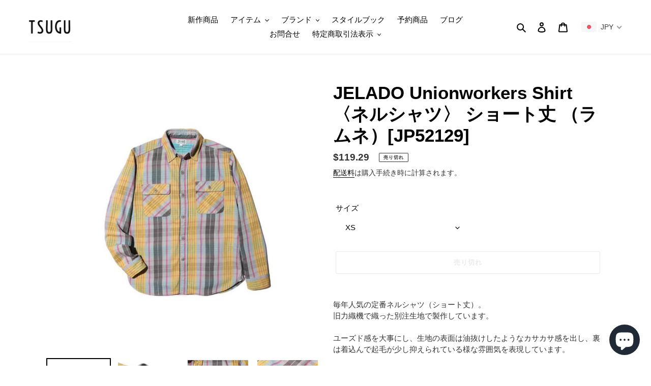

--- FILE ---
content_type: text/html; charset=utf-8
request_url: https://tsugustore.com/ja-us/products/jelado-unionworkers-shirt-%E3%83%8D%E3%83%AB%E3%82%B7%E3%83%A3%E3%83%84-%E3%82%B7%E3%83%A7%E3%83%BC%E3%83%88%E4%B8%88-%E3%83%A9%E3%83%A0%E3%83%8D-jp52129
body_size: 47173
content:
<!doctype html>
<html class="no-js" lang="ja">
<head>
  <meta charset="utf-8">
  <meta http-equiv="X-UA-Compatible" content="IE=edge,chrome=1">
  <meta name="viewport" content="width=device-width,initial-scale=1">
  <meta name="theme-color" content="#d9d5d5"><link rel="canonical" href="https://tsugustore.com/ja-us/products/jelado-unionworkers-shirt-%e3%83%8d%e3%83%ab%e3%82%b7%e3%83%a3%e3%83%84-%e3%82%b7%e3%83%a7%e3%83%bc%e3%83%88%e4%b8%88-%e3%83%a9%e3%83%a0%e3%83%8d-jp52129"><link rel="shortcut icon" href="//tsugustore.com/cdn/shop/files/186999004_482095319776506_5761860104708199983_n_32x32.jpg?v=1621154256" type="image/png"><title>JELADO Unionworkers Shirt 〈ネルシャツ〉 ショート丈 （ラムネ）[JP52129]
&ndash; TSUGU</title><meta name="description" content="毎年人気の定番ネルシャツ（ショート丈）。旧力織機で織った別注生地で製作しています。ユーズド感を大事にし、生地の表面は油抜けしたようなカサカサ感を出し、裏は着込んで起毛が少し抑えられている様な雰囲気を表現しています。古き良きアメリカの匂いを残しつつ、現代の方々に楽しんで着用していただける様、従来のネルシャツよりアームを少し細くし、身幅をタイトに、さらに着丈を短くしています。通常のネルシャツより着丈は短くしていますので、ショート丈のアウターとは相性抜群です。野暮ったさのないシルエットで幅広く活躍します。&quot;13(XS)&quot; 肩幅 40cm 身幅 47cm 着丈 63cm 袖丈(肩上〜) 56cm&quot;14(S)&quot; 肩幅 41cm 身幅 49cm"><!-- /snippets/social-meta-tags.liquid -->




<meta property="og:site_name" content="TSUGU">
<meta property="og:url" content="https://tsugustore.com/ja-us/products/jelado-unionworkers-shirt-%e3%83%8d%e3%83%ab%e3%82%b7%e3%83%a3%e3%83%84-%e3%82%b7%e3%83%a7%e3%83%bc%e3%83%88%e4%b8%88-%e3%83%a9%e3%83%a0%e3%83%8d-jp52129">
<meta property="og:title" content="JELADO Unionworkers Shirt 〈ネルシャツ〉 ショート丈 （ラムネ）[JP52129]">
<meta property="og:type" content="product">
<meta property="og:description" content="毎年人気の定番ネルシャツ（ショート丈）。旧力織機で織った別注生地で製作しています。ユーズド感を大事にし、生地の表面は油抜けしたようなカサカサ感を出し、裏は着込んで起毛が少し抑えられている様な雰囲気を表現しています。古き良きアメリカの匂いを残しつつ、現代の方々に楽しんで着用していただける様、従来のネルシャツよりアームを少し細くし、身幅をタイトに、さらに着丈を短くしています。通常のネルシャツより着丈は短くしていますので、ショート丈のアウターとは相性抜群です。野暮ったさのないシルエットで幅広く活躍します。&quot;13(XS)&quot; 肩幅 40cm 身幅 47cm 着丈 63cm 袖丈(肩上〜) 56cm&quot;14(S)&quot; 肩幅 41cm 身幅 49cm">

  <meta property="og:price:amount" content="119.29">
  <meta property="og:price:currency" content="USD">

<meta property="og:image" content="http://tsugustore.com/cdn/shop/products/20200605_7e64bf_1200x1200.jpg?v=1596275870"><meta property="og:image" content="http://tsugustore.com/cdn/shop/products/20200605_998e5a_1200x1200.jpg?v=1596275870"><meta property="og:image" content="http://tsugustore.com/cdn/shop/products/70726f647563742f32303230303630355f6463393530392e6a7067003430300000660066_1200x1200.jpg?v=1596275870">
<meta property="og:image:secure_url" content="https://tsugustore.com/cdn/shop/products/20200605_7e64bf_1200x1200.jpg?v=1596275870"><meta property="og:image:secure_url" content="https://tsugustore.com/cdn/shop/products/20200605_998e5a_1200x1200.jpg?v=1596275870"><meta property="og:image:secure_url" content="https://tsugustore.com/cdn/shop/products/70726f647563742f32303230303630355f6463393530392e6a7067003430300000660066_1200x1200.jpg?v=1596275870">


  <meta name="twitter:site" content="@tsugu_meguro_">

<meta name="twitter:card" content="summary_large_image">
<meta name="twitter:title" content="JELADO Unionworkers Shirt 〈ネルシャツ〉 ショート丈 （ラムネ）[JP52129]">
<meta name="twitter:description" content="毎年人気の定番ネルシャツ（ショート丈）。旧力織機で織った別注生地で製作しています。ユーズド感を大事にし、生地の表面は油抜けしたようなカサカサ感を出し、裏は着込んで起毛が少し抑えられている様な雰囲気を表現しています。古き良きアメリカの匂いを残しつつ、現代の方々に楽しんで着用していただける様、従来のネルシャツよりアームを少し細くし、身幅をタイトに、さらに着丈を短くしています。通常のネルシャツより着丈は短くしていますので、ショート丈のアウターとは相性抜群です。野暮ったさのないシルエットで幅広く活躍します。&quot;13(XS)&quot; 肩幅 40cm 身幅 47cm 着丈 63cm 袖丈(肩上〜) 56cm&quot;14(S)&quot; 肩幅 41cm 身幅 49cm">


  <link href="//tsugustore.com/cdn/shop/t/3/assets/theme.scss.css?v=68978538520719398391759260384" rel="stylesheet" type="text/css" media="all" />

  <script>
    var theme = {
      breakpoints: {
        medium: 750,
        large: 990,
        widescreen: 1400
      },
      strings: {
        addToCart: "カートに追加する",
        soldOut: "売り切れ",
        unavailable: "お取り扱いできません",
        regularPrice: "通常価格",
        salePrice: "販売価格",
        sale: "セール",
        fromLowestPrice: "[price]から",
        vendor: "販売元",
        showMore: "表示を増やす",
        showLess: "表示を減らす",
        searchFor: "検索する",
        addressError: "住所を調べる際にエラーが発生しました",
        addressNoResults: "その住所は見つかりませんでした",
        addressQueryLimit: "Google APIの使用量の制限を超えました。\u003ca href=\"https:\/\/developers.google.com\/maps\/premium\/usage-limits\"\u003eプレミアムプラン\u003c\/a\u003eへのアップグレードをご検討ください。",
        authError: "あなたのGoogle Mapsのアカウント認証で問題が発生しました。",
        newWindow: "新しいウィンドウで開く",
        external: "外部のウェブサイトに移動します。",
        newWindowExternal: "外部のウェブサイトを新しいウィンドウで開く",
        removeLabel: "[product] を削除する",
        update: "アップデート",
        quantity: "数量",
        discountedTotal: "ディスカウント合計",
        regularTotal: "通常合計",
        priceColumn: "ディスカウントの詳細については価格列を参照してください。",
        quantityMinimumMessage: "数量は1以上でなければなりません",
        cartError: "お客様のカートをアップデートするときにエラーが発生しました。再度お試しください。",
        removedItemMessage: "カートから \u003cspan class=\"cart__removed-product-details\"\u003e([quantity]) 個の[link]\u003c\/span\u003eが消去されました。",
        unitPrice: "単価",
        unitPriceSeparator: "あたり",
        oneCartCount: "1個のアイテム",
        otherCartCount: "[count]個のアイテム",
        quantityLabel: "数量: [count]",
        products: "商品",
        loading: "読み込んでいます",
        number_of_results: "[result_number]\/[results_count]",
        number_of_results_found: "[results_count]件の結果が見つかりました",
        one_result_found: "1件の結果が見つかりました"
      },
      moneyFormat: "${{amount}}",
      moneyFormatWithCurrency: "${{amount}} USD",
      settings: {
        predictiveSearchEnabled: true,
        predictiveSearchShowPrice: false,
        predictiveSearchShowVendor: false
      }
    }

    document.documentElement.className = document.documentElement.className.replace('no-js', 'js');
  </script><script src="//tsugustore.com/cdn/shop/t/3/assets/lazysizes.js?v=94224023136283657951605519223" async="async"></script>
  <script src="//tsugustore.com/cdn/shop/t/3/assets/vendor.js?v=73555340668197180491605519225" defer="defer"></script>
  <script src="//tsugustore.com/cdn/shop/t/3/assets/theme.js?v=98135347482632758761605519224" defer="defer"></script>

  <script>window.performance && window.performance.mark && window.performance.mark('shopify.content_for_header.start');</script><meta name="facebook-domain-verification" content="mzgnifabgrf7w2upq8xeplefxgrz75">
<meta name="facebook-domain-verification" content="pq4l2zswyqsnxrveo7rcwrsxhyhkv7">
<meta name="google-site-verification" content="ClTounEPE0VCmbo9BLiq4Oc-FdXXbs-k690PeHlhhQU">
<meta id="shopify-digital-wallet" name="shopify-digital-wallet" content="/44989382824/digital_wallets/dialog">
<meta name="shopify-checkout-api-token" content="b0f8354664c9be35716a76dd77c9ed19">
<meta id="in-context-paypal-metadata" data-shop-id="44989382824" data-venmo-supported="false" data-environment="production" data-locale="ja_JP" data-paypal-v4="true" data-currency="USD">
<link rel="alternate" hreflang="x-default" href="https://tsugustore.com/products/jelado-unionworkers-shirt-%E3%83%8D%E3%83%AB%E3%82%B7%E3%83%A3%E3%83%84-%E3%82%B7%E3%83%A7%E3%83%BC%E3%83%88%E4%B8%88-%E3%83%A9%E3%83%A0%E3%83%8D-jp52129">
<link rel="alternate" hreflang="ja" href="https://tsugustore.com/products/jelado-unionworkers-shirt-%E3%83%8D%E3%83%AB%E3%82%B7%E3%83%A3%E3%83%84-%E3%82%B7%E3%83%A7%E3%83%BC%E3%83%88%E4%B8%88-%E3%83%A9%E3%83%A0%E3%83%8D-jp52129">
<link rel="alternate" hreflang="zh-Hans" href="https://tsugustore.com/zh/products/jelado-unionworkers-shirt-%E3%83%8D%E3%83%AB%E3%82%B7%E3%83%A3%E3%83%84-%E3%82%B7%E3%83%A7%E3%83%BC%E3%83%88%E4%B8%88-%E3%83%A9%E3%83%A0%E3%83%8D-jp52129">
<link rel="alternate" hreflang="en" href="https://tsugustore.com/en/products/jelado-unionworkers-shirt-%E3%83%8D%E3%83%AB%E3%82%B7%E3%83%A3%E3%83%84-%E3%82%B7%E3%83%A7%E3%83%BC%E3%83%88%E4%B8%88-%E3%83%A9%E3%83%A0%E3%83%8D-jp52129">
<link rel="alternate" hreflang="ja-US" href="https://tsugustore.com/ja-us/products/jelado-unionworkers-shirt-%E3%83%8D%E3%83%AB%E3%82%B7%E3%83%A3%E3%83%84-%E3%82%B7%E3%83%A7%E3%83%BC%E3%83%88%E4%B8%88-%E3%83%A9%E3%83%A0%E3%83%8D-jp52129">
<link rel="alternate" hreflang="en-US" href="https://tsugustore.com/en-us/products/jelado-unionworkers-shirt-%E3%83%8D%E3%83%AB%E3%82%B7%E3%83%A3%E3%83%84-%E3%82%B7%E3%83%A7%E3%83%BC%E3%83%88%E4%B8%88-%E3%83%A9%E3%83%A0%E3%83%8D-jp52129">
<link rel="alternate" hreflang="zh-Hans-US" href="https://tsugustore.com/zh-us/products/jelado-unionworkers-shirt-%E3%83%8D%E3%83%AB%E3%82%B7%E3%83%A3%E3%83%84-%E3%82%B7%E3%83%A7%E3%83%BC%E3%83%88%E4%B8%88-%E3%83%A9%E3%83%A0%E3%83%8D-jp52129">
<link rel="alternate" hreflang="zh-Hans-AC" href="https://tsugustore.com/zh/products/jelado-unionworkers-shirt-%E3%83%8D%E3%83%AB%E3%82%B7%E3%83%A3%E3%83%84-%E3%82%B7%E3%83%A7%E3%83%BC%E3%83%88%E4%B8%88-%E3%83%A9%E3%83%A0%E3%83%8D-jp52129">
<link rel="alternate" hreflang="zh-Hans-AD" href="https://tsugustore.com/zh/products/jelado-unionworkers-shirt-%E3%83%8D%E3%83%AB%E3%82%B7%E3%83%A3%E3%83%84-%E3%82%B7%E3%83%A7%E3%83%BC%E3%83%88%E4%B8%88-%E3%83%A9%E3%83%A0%E3%83%8D-jp52129">
<link rel="alternate" hreflang="zh-Hans-AE" href="https://tsugustore.com/zh/products/jelado-unionworkers-shirt-%E3%83%8D%E3%83%AB%E3%82%B7%E3%83%A3%E3%83%84-%E3%82%B7%E3%83%A7%E3%83%BC%E3%83%88%E4%B8%88-%E3%83%A9%E3%83%A0%E3%83%8D-jp52129">
<link rel="alternate" hreflang="zh-Hans-AF" href="https://tsugustore.com/zh/products/jelado-unionworkers-shirt-%E3%83%8D%E3%83%AB%E3%82%B7%E3%83%A3%E3%83%84-%E3%82%B7%E3%83%A7%E3%83%BC%E3%83%88%E4%B8%88-%E3%83%A9%E3%83%A0%E3%83%8D-jp52129">
<link rel="alternate" hreflang="zh-Hans-AG" href="https://tsugustore.com/zh/products/jelado-unionworkers-shirt-%E3%83%8D%E3%83%AB%E3%82%B7%E3%83%A3%E3%83%84-%E3%82%B7%E3%83%A7%E3%83%BC%E3%83%88%E4%B8%88-%E3%83%A9%E3%83%A0%E3%83%8D-jp52129">
<link rel="alternate" hreflang="zh-Hans-AI" href="https://tsugustore.com/zh/products/jelado-unionworkers-shirt-%E3%83%8D%E3%83%AB%E3%82%B7%E3%83%A3%E3%83%84-%E3%82%B7%E3%83%A7%E3%83%BC%E3%83%88%E4%B8%88-%E3%83%A9%E3%83%A0%E3%83%8D-jp52129">
<link rel="alternate" hreflang="zh-Hans-AL" href="https://tsugustore.com/zh/products/jelado-unionworkers-shirt-%E3%83%8D%E3%83%AB%E3%82%B7%E3%83%A3%E3%83%84-%E3%82%B7%E3%83%A7%E3%83%BC%E3%83%88%E4%B8%88-%E3%83%A9%E3%83%A0%E3%83%8D-jp52129">
<link rel="alternate" hreflang="zh-Hans-AM" href="https://tsugustore.com/zh/products/jelado-unionworkers-shirt-%E3%83%8D%E3%83%AB%E3%82%B7%E3%83%A3%E3%83%84-%E3%82%B7%E3%83%A7%E3%83%BC%E3%83%88%E4%B8%88-%E3%83%A9%E3%83%A0%E3%83%8D-jp52129">
<link rel="alternate" hreflang="zh-Hans-AO" href="https://tsugustore.com/zh/products/jelado-unionworkers-shirt-%E3%83%8D%E3%83%AB%E3%82%B7%E3%83%A3%E3%83%84-%E3%82%B7%E3%83%A7%E3%83%BC%E3%83%88%E4%B8%88-%E3%83%A9%E3%83%A0%E3%83%8D-jp52129">
<link rel="alternate" hreflang="zh-Hans-AR" href="https://tsugustore.com/zh/products/jelado-unionworkers-shirt-%E3%83%8D%E3%83%AB%E3%82%B7%E3%83%A3%E3%83%84-%E3%82%B7%E3%83%A7%E3%83%BC%E3%83%88%E4%B8%88-%E3%83%A9%E3%83%A0%E3%83%8D-jp52129">
<link rel="alternate" hreflang="zh-Hans-AT" href="https://tsugustore.com/zh/products/jelado-unionworkers-shirt-%E3%83%8D%E3%83%AB%E3%82%B7%E3%83%A3%E3%83%84-%E3%82%B7%E3%83%A7%E3%83%BC%E3%83%88%E4%B8%88-%E3%83%A9%E3%83%A0%E3%83%8D-jp52129">
<link rel="alternate" hreflang="zh-Hans-AU" href="https://tsugustore.com/zh/products/jelado-unionworkers-shirt-%E3%83%8D%E3%83%AB%E3%82%B7%E3%83%A3%E3%83%84-%E3%82%B7%E3%83%A7%E3%83%BC%E3%83%88%E4%B8%88-%E3%83%A9%E3%83%A0%E3%83%8D-jp52129">
<link rel="alternate" hreflang="zh-Hans-AW" href="https://tsugustore.com/zh/products/jelado-unionworkers-shirt-%E3%83%8D%E3%83%AB%E3%82%B7%E3%83%A3%E3%83%84-%E3%82%B7%E3%83%A7%E3%83%BC%E3%83%88%E4%B8%88-%E3%83%A9%E3%83%A0%E3%83%8D-jp52129">
<link rel="alternate" hreflang="zh-Hans-AX" href="https://tsugustore.com/zh/products/jelado-unionworkers-shirt-%E3%83%8D%E3%83%AB%E3%82%B7%E3%83%A3%E3%83%84-%E3%82%B7%E3%83%A7%E3%83%BC%E3%83%88%E4%B8%88-%E3%83%A9%E3%83%A0%E3%83%8D-jp52129">
<link rel="alternate" hreflang="zh-Hans-AZ" href="https://tsugustore.com/zh/products/jelado-unionworkers-shirt-%E3%83%8D%E3%83%AB%E3%82%B7%E3%83%A3%E3%83%84-%E3%82%B7%E3%83%A7%E3%83%BC%E3%83%88%E4%B8%88-%E3%83%A9%E3%83%A0%E3%83%8D-jp52129">
<link rel="alternate" hreflang="zh-Hans-BA" href="https://tsugustore.com/zh/products/jelado-unionworkers-shirt-%E3%83%8D%E3%83%AB%E3%82%B7%E3%83%A3%E3%83%84-%E3%82%B7%E3%83%A7%E3%83%BC%E3%83%88%E4%B8%88-%E3%83%A9%E3%83%A0%E3%83%8D-jp52129">
<link rel="alternate" hreflang="zh-Hans-BB" href="https://tsugustore.com/zh/products/jelado-unionworkers-shirt-%E3%83%8D%E3%83%AB%E3%82%B7%E3%83%A3%E3%83%84-%E3%82%B7%E3%83%A7%E3%83%BC%E3%83%88%E4%B8%88-%E3%83%A9%E3%83%A0%E3%83%8D-jp52129">
<link rel="alternate" hreflang="zh-Hans-BD" href="https://tsugustore.com/zh/products/jelado-unionworkers-shirt-%E3%83%8D%E3%83%AB%E3%82%B7%E3%83%A3%E3%83%84-%E3%82%B7%E3%83%A7%E3%83%BC%E3%83%88%E4%B8%88-%E3%83%A9%E3%83%A0%E3%83%8D-jp52129">
<link rel="alternate" hreflang="zh-Hans-BE" href="https://tsugustore.com/zh/products/jelado-unionworkers-shirt-%E3%83%8D%E3%83%AB%E3%82%B7%E3%83%A3%E3%83%84-%E3%82%B7%E3%83%A7%E3%83%BC%E3%83%88%E4%B8%88-%E3%83%A9%E3%83%A0%E3%83%8D-jp52129">
<link rel="alternate" hreflang="zh-Hans-BF" href="https://tsugustore.com/zh/products/jelado-unionworkers-shirt-%E3%83%8D%E3%83%AB%E3%82%B7%E3%83%A3%E3%83%84-%E3%82%B7%E3%83%A7%E3%83%BC%E3%83%88%E4%B8%88-%E3%83%A9%E3%83%A0%E3%83%8D-jp52129">
<link rel="alternate" hreflang="zh-Hans-BG" href="https://tsugustore.com/zh/products/jelado-unionworkers-shirt-%E3%83%8D%E3%83%AB%E3%82%B7%E3%83%A3%E3%83%84-%E3%82%B7%E3%83%A7%E3%83%BC%E3%83%88%E4%B8%88-%E3%83%A9%E3%83%A0%E3%83%8D-jp52129">
<link rel="alternate" hreflang="zh-Hans-BH" href="https://tsugustore.com/zh/products/jelado-unionworkers-shirt-%E3%83%8D%E3%83%AB%E3%82%B7%E3%83%A3%E3%83%84-%E3%82%B7%E3%83%A7%E3%83%BC%E3%83%88%E4%B8%88-%E3%83%A9%E3%83%A0%E3%83%8D-jp52129">
<link rel="alternate" hreflang="zh-Hans-BI" href="https://tsugustore.com/zh/products/jelado-unionworkers-shirt-%E3%83%8D%E3%83%AB%E3%82%B7%E3%83%A3%E3%83%84-%E3%82%B7%E3%83%A7%E3%83%BC%E3%83%88%E4%B8%88-%E3%83%A9%E3%83%A0%E3%83%8D-jp52129">
<link rel="alternate" hreflang="zh-Hans-BJ" href="https://tsugustore.com/zh/products/jelado-unionworkers-shirt-%E3%83%8D%E3%83%AB%E3%82%B7%E3%83%A3%E3%83%84-%E3%82%B7%E3%83%A7%E3%83%BC%E3%83%88%E4%B8%88-%E3%83%A9%E3%83%A0%E3%83%8D-jp52129">
<link rel="alternate" hreflang="zh-Hans-BL" href="https://tsugustore.com/zh/products/jelado-unionworkers-shirt-%E3%83%8D%E3%83%AB%E3%82%B7%E3%83%A3%E3%83%84-%E3%82%B7%E3%83%A7%E3%83%BC%E3%83%88%E4%B8%88-%E3%83%A9%E3%83%A0%E3%83%8D-jp52129">
<link rel="alternate" hreflang="zh-Hans-BM" href="https://tsugustore.com/zh/products/jelado-unionworkers-shirt-%E3%83%8D%E3%83%AB%E3%82%B7%E3%83%A3%E3%83%84-%E3%82%B7%E3%83%A7%E3%83%BC%E3%83%88%E4%B8%88-%E3%83%A9%E3%83%A0%E3%83%8D-jp52129">
<link rel="alternate" hreflang="zh-Hans-BN" href="https://tsugustore.com/zh/products/jelado-unionworkers-shirt-%E3%83%8D%E3%83%AB%E3%82%B7%E3%83%A3%E3%83%84-%E3%82%B7%E3%83%A7%E3%83%BC%E3%83%88%E4%B8%88-%E3%83%A9%E3%83%A0%E3%83%8D-jp52129">
<link rel="alternate" hreflang="zh-Hans-BO" href="https://tsugustore.com/zh/products/jelado-unionworkers-shirt-%E3%83%8D%E3%83%AB%E3%82%B7%E3%83%A3%E3%83%84-%E3%82%B7%E3%83%A7%E3%83%BC%E3%83%88%E4%B8%88-%E3%83%A9%E3%83%A0%E3%83%8D-jp52129">
<link rel="alternate" hreflang="zh-Hans-BQ" href="https://tsugustore.com/zh/products/jelado-unionworkers-shirt-%E3%83%8D%E3%83%AB%E3%82%B7%E3%83%A3%E3%83%84-%E3%82%B7%E3%83%A7%E3%83%BC%E3%83%88%E4%B8%88-%E3%83%A9%E3%83%A0%E3%83%8D-jp52129">
<link rel="alternate" hreflang="zh-Hans-BR" href="https://tsugustore.com/zh/products/jelado-unionworkers-shirt-%E3%83%8D%E3%83%AB%E3%82%B7%E3%83%A3%E3%83%84-%E3%82%B7%E3%83%A7%E3%83%BC%E3%83%88%E4%B8%88-%E3%83%A9%E3%83%A0%E3%83%8D-jp52129">
<link rel="alternate" hreflang="zh-Hans-BS" href="https://tsugustore.com/zh/products/jelado-unionworkers-shirt-%E3%83%8D%E3%83%AB%E3%82%B7%E3%83%A3%E3%83%84-%E3%82%B7%E3%83%A7%E3%83%BC%E3%83%88%E4%B8%88-%E3%83%A9%E3%83%A0%E3%83%8D-jp52129">
<link rel="alternate" hreflang="zh-Hans-BT" href="https://tsugustore.com/zh/products/jelado-unionworkers-shirt-%E3%83%8D%E3%83%AB%E3%82%B7%E3%83%A3%E3%83%84-%E3%82%B7%E3%83%A7%E3%83%BC%E3%83%88%E4%B8%88-%E3%83%A9%E3%83%A0%E3%83%8D-jp52129">
<link rel="alternate" hreflang="zh-Hans-BW" href="https://tsugustore.com/zh/products/jelado-unionworkers-shirt-%E3%83%8D%E3%83%AB%E3%82%B7%E3%83%A3%E3%83%84-%E3%82%B7%E3%83%A7%E3%83%BC%E3%83%88%E4%B8%88-%E3%83%A9%E3%83%A0%E3%83%8D-jp52129">
<link rel="alternate" hreflang="zh-Hans-BY" href="https://tsugustore.com/zh/products/jelado-unionworkers-shirt-%E3%83%8D%E3%83%AB%E3%82%B7%E3%83%A3%E3%83%84-%E3%82%B7%E3%83%A7%E3%83%BC%E3%83%88%E4%B8%88-%E3%83%A9%E3%83%A0%E3%83%8D-jp52129">
<link rel="alternate" hreflang="zh-Hans-BZ" href="https://tsugustore.com/zh/products/jelado-unionworkers-shirt-%E3%83%8D%E3%83%AB%E3%82%B7%E3%83%A3%E3%83%84-%E3%82%B7%E3%83%A7%E3%83%BC%E3%83%88%E4%B8%88-%E3%83%A9%E3%83%A0%E3%83%8D-jp52129">
<link rel="alternate" hreflang="zh-Hans-CA" href="https://tsugustore.com/zh/products/jelado-unionworkers-shirt-%E3%83%8D%E3%83%AB%E3%82%B7%E3%83%A3%E3%83%84-%E3%82%B7%E3%83%A7%E3%83%BC%E3%83%88%E4%B8%88-%E3%83%A9%E3%83%A0%E3%83%8D-jp52129">
<link rel="alternate" hreflang="zh-Hans-CC" href="https://tsugustore.com/zh/products/jelado-unionworkers-shirt-%E3%83%8D%E3%83%AB%E3%82%B7%E3%83%A3%E3%83%84-%E3%82%B7%E3%83%A7%E3%83%BC%E3%83%88%E4%B8%88-%E3%83%A9%E3%83%A0%E3%83%8D-jp52129">
<link rel="alternate" hreflang="zh-Hans-CD" href="https://tsugustore.com/zh/products/jelado-unionworkers-shirt-%E3%83%8D%E3%83%AB%E3%82%B7%E3%83%A3%E3%83%84-%E3%82%B7%E3%83%A7%E3%83%BC%E3%83%88%E4%B8%88-%E3%83%A9%E3%83%A0%E3%83%8D-jp52129">
<link rel="alternate" hreflang="zh-Hans-CF" href="https://tsugustore.com/zh/products/jelado-unionworkers-shirt-%E3%83%8D%E3%83%AB%E3%82%B7%E3%83%A3%E3%83%84-%E3%82%B7%E3%83%A7%E3%83%BC%E3%83%88%E4%B8%88-%E3%83%A9%E3%83%A0%E3%83%8D-jp52129">
<link rel="alternate" hreflang="zh-Hans-CG" href="https://tsugustore.com/zh/products/jelado-unionworkers-shirt-%E3%83%8D%E3%83%AB%E3%82%B7%E3%83%A3%E3%83%84-%E3%82%B7%E3%83%A7%E3%83%BC%E3%83%88%E4%B8%88-%E3%83%A9%E3%83%A0%E3%83%8D-jp52129">
<link rel="alternate" hreflang="zh-Hans-CH" href="https://tsugustore.com/zh/products/jelado-unionworkers-shirt-%E3%83%8D%E3%83%AB%E3%82%B7%E3%83%A3%E3%83%84-%E3%82%B7%E3%83%A7%E3%83%BC%E3%83%88%E4%B8%88-%E3%83%A9%E3%83%A0%E3%83%8D-jp52129">
<link rel="alternate" hreflang="zh-Hans-CI" href="https://tsugustore.com/zh/products/jelado-unionworkers-shirt-%E3%83%8D%E3%83%AB%E3%82%B7%E3%83%A3%E3%83%84-%E3%82%B7%E3%83%A7%E3%83%BC%E3%83%88%E4%B8%88-%E3%83%A9%E3%83%A0%E3%83%8D-jp52129">
<link rel="alternate" hreflang="zh-Hans-CK" href="https://tsugustore.com/zh/products/jelado-unionworkers-shirt-%E3%83%8D%E3%83%AB%E3%82%B7%E3%83%A3%E3%83%84-%E3%82%B7%E3%83%A7%E3%83%BC%E3%83%88%E4%B8%88-%E3%83%A9%E3%83%A0%E3%83%8D-jp52129">
<link rel="alternate" hreflang="zh-Hans-CL" href="https://tsugustore.com/zh/products/jelado-unionworkers-shirt-%E3%83%8D%E3%83%AB%E3%82%B7%E3%83%A3%E3%83%84-%E3%82%B7%E3%83%A7%E3%83%BC%E3%83%88%E4%B8%88-%E3%83%A9%E3%83%A0%E3%83%8D-jp52129">
<link rel="alternate" hreflang="zh-Hans-CM" href="https://tsugustore.com/zh/products/jelado-unionworkers-shirt-%E3%83%8D%E3%83%AB%E3%82%B7%E3%83%A3%E3%83%84-%E3%82%B7%E3%83%A7%E3%83%BC%E3%83%88%E4%B8%88-%E3%83%A9%E3%83%A0%E3%83%8D-jp52129">
<link rel="alternate" hreflang="zh-Hans-CN" href="https://tsugustore.com/zh/products/jelado-unionworkers-shirt-%E3%83%8D%E3%83%AB%E3%82%B7%E3%83%A3%E3%83%84-%E3%82%B7%E3%83%A7%E3%83%BC%E3%83%88%E4%B8%88-%E3%83%A9%E3%83%A0%E3%83%8D-jp52129">
<link rel="alternate" hreflang="zh-Hans-CO" href="https://tsugustore.com/zh/products/jelado-unionworkers-shirt-%E3%83%8D%E3%83%AB%E3%82%B7%E3%83%A3%E3%83%84-%E3%82%B7%E3%83%A7%E3%83%BC%E3%83%88%E4%B8%88-%E3%83%A9%E3%83%A0%E3%83%8D-jp52129">
<link rel="alternate" hreflang="zh-Hans-CR" href="https://tsugustore.com/zh/products/jelado-unionworkers-shirt-%E3%83%8D%E3%83%AB%E3%82%B7%E3%83%A3%E3%83%84-%E3%82%B7%E3%83%A7%E3%83%BC%E3%83%88%E4%B8%88-%E3%83%A9%E3%83%A0%E3%83%8D-jp52129">
<link rel="alternate" hreflang="zh-Hans-CV" href="https://tsugustore.com/zh/products/jelado-unionworkers-shirt-%E3%83%8D%E3%83%AB%E3%82%B7%E3%83%A3%E3%83%84-%E3%82%B7%E3%83%A7%E3%83%BC%E3%83%88%E4%B8%88-%E3%83%A9%E3%83%A0%E3%83%8D-jp52129">
<link rel="alternate" hreflang="zh-Hans-CW" href="https://tsugustore.com/zh/products/jelado-unionworkers-shirt-%E3%83%8D%E3%83%AB%E3%82%B7%E3%83%A3%E3%83%84-%E3%82%B7%E3%83%A7%E3%83%BC%E3%83%88%E4%B8%88-%E3%83%A9%E3%83%A0%E3%83%8D-jp52129">
<link rel="alternate" hreflang="zh-Hans-CX" href="https://tsugustore.com/zh/products/jelado-unionworkers-shirt-%E3%83%8D%E3%83%AB%E3%82%B7%E3%83%A3%E3%83%84-%E3%82%B7%E3%83%A7%E3%83%BC%E3%83%88%E4%B8%88-%E3%83%A9%E3%83%A0%E3%83%8D-jp52129">
<link rel="alternate" hreflang="zh-Hans-CY" href="https://tsugustore.com/zh/products/jelado-unionworkers-shirt-%E3%83%8D%E3%83%AB%E3%82%B7%E3%83%A3%E3%83%84-%E3%82%B7%E3%83%A7%E3%83%BC%E3%83%88%E4%B8%88-%E3%83%A9%E3%83%A0%E3%83%8D-jp52129">
<link rel="alternate" hreflang="zh-Hans-CZ" href="https://tsugustore.com/zh/products/jelado-unionworkers-shirt-%E3%83%8D%E3%83%AB%E3%82%B7%E3%83%A3%E3%83%84-%E3%82%B7%E3%83%A7%E3%83%BC%E3%83%88%E4%B8%88-%E3%83%A9%E3%83%A0%E3%83%8D-jp52129">
<link rel="alternate" hreflang="zh-Hans-DE" href="https://tsugustore.com/zh/products/jelado-unionworkers-shirt-%E3%83%8D%E3%83%AB%E3%82%B7%E3%83%A3%E3%83%84-%E3%82%B7%E3%83%A7%E3%83%BC%E3%83%88%E4%B8%88-%E3%83%A9%E3%83%A0%E3%83%8D-jp52129">
<link rel="alternate" hreflang="zh-Hans-DJ" href="https://tsugustore.com/zh/products/jelado-unionworkers-shirt-%E3%83%8D%E3%83%AB%E3%82%B7%E3%83%A3%E3%83%84-%E3%82%B7%E3%83%A7%E3%83%BC%E3%83%88%E4%B8%88-%E3%83%A9%E3%83%A0%E3%83%8D-jp52129">
<link rel="alternate" hreflang="zh-Hans-DK" href="https://tsugustore.com/zh/products/jelado-unionworkers-shirt-%E3%83%8D%E3%83%AB%E3%82%B7%E3%83%A3%E3%83%84-%E3%82%B7%E3%83%A7%E3%83%BC%E3%83%88%E4%B8%88-%E3%83%A9%E3%83%A0%E3%83%8D-jp52129">
<link rel="alternate" hreflang="zh-Hans-DM" href="https://tsugustore.com/zh/products/jelado-unionworkers-shirt-%E3%83%8D%E3%83%AB%E3%82%B7%E3%83%A3%E3%83%84-%E3%82%B7%E3%83%A7%E3%83%BC%E3%83%88%E4%B8%88-%E3%83%A9%E3%83%A0%E3%83%8D-jp52129">
<link rel="alternate" hreflang="zh-Hans-DO" href="https://tsugustore.com/zh/products/jelado-unionworkers-shirt-%E3%83%8D%E3%83%AB%E3%82%B7%E3%83%A3%E3%83%84-%E3%82%B7%E3%83%A7%E3%83%BC%E3%83%88%E4%B8%88-%E3%83%A9%E3%83%A0%E3%83%8D-jp52129">
<link rel="alternate" hreflang="zh-Hans-DZ" href="https://tsugustore.com/zh/products/jelado-unionworkers-shirt-%E3%83%8D%E3%83%AB%E3%82%B7%E3%83%A3%E3%83%84-%E3%82%B7%E3%83%A7%E3%83%BC%E3%83%88%E4%B8%88-%E3%83%A9%E3%83%A0%E3%83%8D-jp52129">
<link rel="alternate" hreflang="zh-Hans-EC" href="https://tsugustore.com/zh/products/jelado-unionworkers-shirt-%E3%83%8D%E3%83%AB%E3%82%B7%E3%83%A3%E3%83%84-%E3%82%B7%E3%83%A7%E3%83%BC%E3%83%88%E4%B8%88-%E3%83%A9%E3%83%A0%E3%83%8D-jp52129">
<link rel="alternate" hreflang="zh-Hans-EE" href="https://tsugustore.com/zh/products/jelado-unionworkers-shirt-%E3%83%8D%E3%83%AB%E3%82%B7%E3%83%A3%E3%83%84-%E3%82%B7%E3%83%A7%E3%83%BC%E3%83%88%E4%B8%88-%E3%83%A9%E3%83%A0%E3%83%8D-jp52129">
<link rel="alternate" hreflang="zh-Hans-EG" href="https://tsugustore.com/zh/products/jelado-unionworkers-shirt-%E3%83%8D%E3%83%AB%E3%82%B7%E3%83%A3%E3%83%84-%E3%82%B7%E3%83%A7%E3%83%BC%E3%83%88%E4%B8%88-%E3%83%A9%E3%83%A0%E3%83%8D-jp52129">
<link rel="alternate" hreflang="zh-Hans-EH" href="https://tsugustore.com/zh/products/jelado-unionworkers-shirt-%E3%83%8D%E3%83%AB%E3%82%B7%E3%83%A3%E3%83%84-%E3%82%B7%E3%83%A7%E3%83%BC%E3%83%88%E4%B8%88-%E3%83%A9%E3%83%A0%E3%83%8D-jp52129">
<link rel="alternate" hreflang="zh-Hans-ER" href="https://tsugustore.com/zh/products/jelado-unionworkers-shirt-%E3%83%8D%E3%83%AB%E3%82%B7%E3%83%A3%E3%83%84-%E3%82%B7%E3%83%A7%E3%83%BC%E3%83%88%E4%B8%88-%E3%83%A9%E3%83%A0%E3%83%8D-jp52129">
<link rel="alternate" hreflang="zh-Hans-ES" href="https://tsugustore.com/zh/products/jelado-unionworkers-shirt-%E3%83%8D%E3%83%AB%E3%82%B7%E3%83%A3%E3%83%84-%E3%82%B7%E3%83%A7%E3%83%BC%E3%83%88%E4%B8%88-%E3%83%A9%E3%83%A0%E3%83%8D-jp52129">
<link rel="alternate" hreflang="zh-Hans-ET" href="https://tsugustore.com/zh/products/jelado-unionworkers-shirt-%E3%83%8D%E3%83%AB%E3%82%B7%E3%83%A3%E3%83%84-%E3%82%B7%E3%83%A7%E3%83%BC%E3%83%88%E4%B8%88-%E3%83%A9%E3%83%A0%E3%83%8D-jp52129">
<link rel="alternate" hreflang="zh-Hans-FI" href="https://tsugustore.com/zh/products/jelado-unionworkers-shirt-%E3%83%8D%E3%83%AB%E3%82%B7%E3%83%A3%E3%83%84-%E3%82%B7%E3%83%A7%E3%83%BC%E3%83%88%E4%B8%88-%E3%83%A9%E3%83%A0%E3%83%8D-jp52129">
<link rel="alternate" hreflang="zh-Hans-FJ" href="https://tsugustore.com/zh/products/jelado-unionworkers-shirt-%E3%83%8D%E3%83%AB%E3%82%B7%E3%83%A3%E3%83%84-%E3%82%B7%E3%83%A7%E3%83%BC%E3%83%88%E4%B8%88-%E3%83%A9%E3%83%A0%E3%83%8D-jp52129">
<link rel="alternate" hreflang="zh-Hans-FK" href="https://tsugustore.com/zh/products/jelado-unionworkers-shirt-%E3%83%8D%E3%83%AB%E3%82%B7%E3%83%A3%E3%83%84-%E3%82%B7%E3%83%A7%E3%83%BC%E3%83%88%E4%B8%88-%E3%83%A9%E3%83%A0%E3%83%8D-jp52129">
<link rel="alternate" hreflang="zh-Hans-FO" href="https://tsugustore.com/zh/products/jelado-unionworkers-shirt-%E3%83%8D%E3%83%AB%E3%82%B7%E3%83%A3%E3%83%84-%E3%82%B7%E3%83%A7%E3%83%BC%E3%83%88%E4%B8%88-%E3%83%A9%E3%83%A0%E3%83%8D-jp52129">
<link rel="alternate" hreflang="zh-Hans-FR" href="https://tsugustore.com/zh/products/jelado-unionworkers-shirt-%E3%83%8D%E3%83%AB%E3%82%B7%E3%83%A3%E3%83%84-%E3%82%B7%E3%83%A7%E3%83%BC%E3%83%88%E4%B8%88-%E3%83%A9%E3%83%A0%E3%83%8D-jp52129">
<link rel="alternate" hreflang="zh-Hans-GA" href="https://tsugustore.com/zh/products/jelado-unionworkers-shirt-%E3%83%8D%E3%83%AB%E3%82%B7%E3%83%A3%E3%83%84-%E3%82%B7%E3%83%A7%E3%83%BC%E3%83%88%E4%B8%88-%E3%83%A9%E3%83%A0%E3%83%8D-jp52129">
<link rel="alternate" hreflang="zh-Hans-GB" href="https://tsugustore.com/zh/products/jelado-unionworkers-shirt-%E3%83%8D%E3%83%AB%E3%82%B7%E3%83%A3%E3%83%84-%E3%82%B7%E3%83%A7%E3%83%BC%E3%83%88%E4%B8%88-%E3%83%A9%E3%83%A0%E3%83%8D-jp52129">
<link rel="alternate" hreflang="zh-Hans-GD" href="https://tsugustore.com/zh/products/jelado-unionworkers-shirt-%E3%83%8D%E3%83%AB%E3%82%B7%E3%83%A3%E3%83%84-%E3%82%B7%E3%83%A7%E3%83%BC%E3%83%88%E4%B8%88-%E3%83%A9%E3%83%A0%E3%83%8D-jp52129">
<link rel="alternate" hreflang="zh-Hans-GE" href="https://tsugustore.com/zh/products/jelado-unionworkers-shirt-%E3%83%8D%E3%83%AB%E3%82%B7%E3%83%A3%E3%83%84-%E3%82%B7%E3%83%A7%E3%83%BC%E3%83%88%E4%B8%88-%E3%83%A9%E3%83%A0%E3%83%8D-jp52129">
<link rel="alternate" hreflang="zh-Hans-GF" href="https://tsugustore.com/zh/products/jelado-unionworkers-shirt-%E3%83%8D%E3%83%AB%E3%82%B7%E3%83%A3%E3%83%84-%E3%82%B7%E3%83%A7%E3%83%BC%E3%83%88%E4%B8%88-%E3%83%A9%E3%83%A0%E3%83%8D-jp52129">
<link rel="alternate" hreflang="zh-Hans-GG" href="https://tsugustore.com/zh/products/jelado-unionworkers-shirt-%E3%83%8D%E3%83%AB%E3%82%B7%E3%83%A3%E3%83%84-%E3%82%B7%E3%83%A7%E3%83%BC%E3%83%88%E4%B8%88-%E3%83%A9%E3%83%A0%E3%83%8D-jp52129">
<link rel="alternate" hreflang="zh-Hans-GH" href="https://tsugustore.com/zh/products/jelado-unionworkers-shirt-%E3%83%8D%E3%83%AB%E3%82%B7%E3%83%A3%E3%83%84-%E3%82%B7%E3%83%A7%E3%83%BC%E3%83%88%E4%B8%88-%E3%83%A9%E3%83%A0%E3%83%8D-jp52129">
<link rel="alternate" hreflang="zh-Hans-GI" href="https://tsugustore.com/zh/products/jelado-unionworkers-shirt-%E3%83%8D%E3%83%AB%E3%82%B7%E3%83%A3%E3%83%84-%E3%82%B7%E3%83%A7%E3%83%BC%E3%83%88%E4%B8%88-%E3%83%A9%E3%83%A0%E3%83%8D-jp52129">
<link rel="alternate" hreflang="zh-Hans-GL" href="https://tsugustore.com/zh/products/jelado-unionworkers-shirt-%E3%83%8D%E3%83%AB%E3%82%B7%E3%83%A3%E3%83%84-%E3%82%B7%E3%83%A7%E3%83%BC%E3%83%88%E4%B8%88-%E3%83%A9%E3%83%A0%E3%83%8D-jp52129">
<link rel="alternate" hreflang="zh-Hans-GM" href="https://tsugustore.com/zh/products/jelado-unionworkers-shirt-%E3%83%8D%E3%83%AB%E3%82%B7%E3%83%A3%E3%83%84-%E3%82%B7%E3%83%A7%E3%83%BC%E3%83%88%E4%B8%88-%E3%83%A9%E3%83%A0%E3%83%8D-jp52129">
<link rel="alternate" hreflang="zh-Hans-GN" href="https://tsugustore.com/zh/products/jelado-unionworkers-shirt-%E3%83%8D%E3%83%AB%E3%82%B7%E3%83%A3%E3%83%84-%E3%82%B7%E3%83%A7%E3%83%BC%E3%83%88%E4%B8%88-%E3%83%A9%E3%83%A0%E3%83%8D-jp52129">
<link rel="alternate" hreflang="zh-Hans-GP" href="https://tsugustore.com/zh/products/jelado-unionworkers-shirt-%E3%83%8D%E3%83%AB%E3%82%B7%E3%83%A3%E3%83%84-%E3%82%B7%E3%83%A7%E3%83%BC%E3%83%88%E4%B8%88-%E3%83%A9%E3%83%A0%E3%83%8D-jp52129">
<link rel="alternate" hreflang="zh-Hans-GQ" href="https://tsugustore.com/zh/products/jelado-unionworkers-shirt-%E3%83%8D%E3%83%AB%E3%82%B7%E3%83%A3%E3%83%84-%E3%82%B7%E3%83%A7%E3%83%BC%E3%83%88%E4%B8%88-%E3%83%A9%E3%83%A0%E3%83%8D-jp52129">
<link rel="alternate" hreflang="zh-Hans-GR" href="https://tsugustore.com/zh/products/jelado-unionworkers-shirt-%E3%83%8D%E3%83%AB%E3%82%B7%E3%83%A3%E3%83%84-%E3%82%B7%E3%83%A7%E3%83%BC%E3%83%88%E4%B8%88-%E3%83%A9%E3%83%A0%E3%83%8D-jp52129">
<link rel="alternate" hreflang="zh-Hans-GS" href="https://tsugustore.com/zh/products/jelado-unionworkers-shirt-%E3%83%8D%E3%83%AB%E3%82%B7%E3%83%A3%E3%83%84-%E3%82%B7%E3%83%A7%E3%83%BC%E3%83%88%E4%B8%88-%E3%83%A9%E3%83%A0%E3%83%8D-jp52129">
<link rel="alternate" hreflang="zh-Hans-GT" href="https://tsugustore.com/zh/products/jelado-unionworkers-shirt-%E3%83%8D%E3%83%AB%E3%82%B7%E3%83%A3%E3%83%84-%E3%82%B7%E3%83%A7%E3%83%BC%E3%83%88%E4%B8%88-%E3%83%A9%E3%83%A0%E3%83%8D-jp52129">
<link rel="alternate" hreflang="zh-Hans-GW" href="https://tsugustore.com/zh/products/jelado-unionworkers-shirt-%E3%83%8D%E3%83%AB%E3%82%B7%E3%83%A3%E3%83%84-%E3%82%B7%E3%83%A7%E3%83%BC%E3%83%88%E4%B8%88-%E3%83%A9%E3%83%A0%E3%83%8D-jp52129">
<link rel="alternate" hreflang="zh-Hans-GY" href="https://tsugustore.com/zh/products/jelado-unionworkers-shirt-%E3%83%8D%E3%83%AB%E3%82%B7%E3%83%A3%E3%83%84-%E3%82%B7%E3%83%A7%E3%83%BC%E3%83%88%E4%B8%88-%E3%83%A9%E3%83%A0%E3%83%8D-jp52129">
<link rel="alternate" hreflang="zh-Hans-HK" href="https://tsugustore.com/zh/products/jelado-unionworkers-shirt-%E3%83%8D%E3%83%AB%E3%82%B7%E3%83%A3%E3%83%84-%E3%82%B7%E3%83%A7%E3%83%BC%E3%83%88%E4%B8%88-%E3%83%A9%E3%83%A0%E3%83%8D-jp52129">
<link rel="alternate" hreflang="zh-Hans-HN" href="https://tsugustore.com/zh/products/jelado-unionworkers-shirt-%E3%83%8D%E3%83%AB%E3%82%B7%E3%83%A3%E3%83%84-%E3%82%B7%E3%83%A7%E3%83%BC%E3%83%88%E4%B8%88-%E3%83%A9%E3%83%A0%E3%83%8D-jp52129">
<link rel="alternate" hreflang="zh-Hans-HR" href="https://tsugustore.com/zh/products/jelado-unionworkers-shirt-%E3%83%8D%E3%83%AB%E3%82%B7%E3%83%A3%E3%83%84-%E3%82%B7%E3%83%A7%E3%83%BC%E3%83%88%E4%B8%88-%E3%83%A9%E3%83%A0%E3%83%8D-jp52129">
<link rel="alternate" hreflang="zh-Hans-HT" href="https://tsugustore.com/zh/products/jelado-unionworkers-shirt-%E3%83%8D%E3%83%AB%E3%82%B7%E3%83%A3%E3%83%84-%E3%82%B7%E3%83%A7%E3%83%BC%E3%83%88%E4%B8%88-%E3%83%A9%E3%83%A0%E3%83%8D-jp52129">
<link rel="alternate" hreflang="zh-Hans-HU" href="https://tsugustore.com/zh/products/jelado-unionworkers-shirt-%E3%83%8D%E3%83%AB%E3%82%B7%E3%83%A3%E3%83%84-%E3%82%B7%E3%83%A7%E3%83%BC%E3%83%88%E4%B8%88-%E3%83%A9%E3%83%A0%E3%83%8D-jp52129">
<link rel="alternate" hreflang="zh-Hans-ID" href="https://tsugustore.com/zh/products/jelado-unionworkers-shirt-%E3%83%8D%E3%83%AB%E3%82%B7%E3%83%A3%E3%83%84-%E3%82%B7%E3%83%A7%E3%83%BC%E3%83%88%E4%B8%88-%E3%83%A9%E3%83%A0%E3%83%8D-jp52129">
<link rel="alternate" hreflang="zh-Hans-IE" href="https://tsugustore.com/zh/products/jelado-unionworkers-shirt-%E3%83%8D%E3%83%AB%E3%82%B7%E3%83%A3%E3%83%84-%E3%82%B7%E3%83%A7%E3%83%BC%E3%83%88%E4%B8%88-%E3%83%A9%E3%83%A0%E3%83%8D-jp52129">
<link rel="alternate" hreflang="zh-Hans-IL" href="https://tsugustore.com/zh/products/jelado-unionworkers-shirt-%E3%83%8D%E3%83%AB%E3%82%B7%E3%83%A3%E3%83%84-%E3%82%B7%E3%83%A7%E3%83%BC%E3%83%88%E4%B8%88-%E3%83%A9%E3%83%A0%E3%83%8D-jp52129">
<link rel="alternate" hreflang="zh-Hans-IM" href="https://tsugustore.com/zh/products/jelado-unionworkers-shirt-%E3%83%8D%E3%83%AB%E3%82%B7%E3%83%A3%E3%83%84-%E3%82%B7%E3%83%A7%E3%83%BC%E3%83%88%E4%B8%88-%E3%83%A9%E3%83%A0%E3%83%8D-jp52129">
<link rel="alternate" hreflang="zh-Hans-IN" href="https://tsugustore.com/zh/products/jelado-unionworkers-shirt-%E3%83%8D%E3%83%AB%E3%82%B7%E3%83%A3%E3%83%84-%E3%82%B7%E3%83%A7%E3%83%BC%E3%83%88%E4%B8%88-%E3%83%A9%E3%83%A0%E3%83%8D-jp52129">
<link rel="alternate" hreflang="zh-Hans-IO" href="https://tsugustore.com/zh/products/jelado-unionworkers-shirt-%E3%83%8D%E3%83%AB%E3%82%B7%E3%83%A3%E3%83%84-%E3%82%B7%E3%83%A7%E3%83%BC%E3%83%88%E4%B8%88-%E3%83%A9%E3%83%A0%E3%83%8D-jp52129">
<link rel="alternate" hreflang="zh-Hans-IQ" href="https://tsugustore.com/zh/products/jelado-unionworkers-shirt-%E3%83%8D%E3%83%AB%E3%82%B7%E3%83%A3%E3%83%84-%E3%82%B7%E3%83%A7%E3%83%BC%E3%83%88%E4%B8%88-%E3%83%A9%E3%83%A0%E3%83%8D-jp52129">
<link rel="alternate" hreflang="zh-Hans-IS" href="https://tsugustore.com/zh/products/jelado-unionworkers-shirt-%E3%83%8D%E3%83%AB%E3%82%B7%E3%83%A3%E3%83%84-%E3%82%B7%E3%83%A7%E3%83%BC%E3%83%88%E4%B8%88-%E3%83%A9%E3%83%A0%E3%83%8D-jp52129">
<link rel="alternate" hreflang="zh-Hans-IT" href="https://tsugustore.com/zh/products/jelado-unionworkers-shirt-%E3%83%8D%E3%83%AB%E3%82%B7%E3%83%A3%E3%83%84-%E3%82%B7%E3%83%A7%E3%83%BC%E3%83%88%E4%B8%88-%E3%83%A9%E3%83%A0%E3%83%8D-jp52129">
<link rel="alternate" hreflang="zh-Hans-JE" href="https://tsugustore.com/zh/products/jelado-unionworkers-shirt-%E3%83%8D%E3%83%AB%E3%82%B7%E3%83%A3%E3%83%84-%E3%82%B7%E3%83%A7%E3%83%BC%E3%83%88%E4%B8%88-%E3%83%A9%E3%83%A0%E3%83%8D-jp52129">
<link rel="alternate" hreflang="zh-Hans-JM" href="https://tsugustore.com/zh/products/jelado-unionworkers-shirt-%E3%83%8D%E3%83%AB%E3%82%B7%E3%83%A3%E3%83%84-%E3%82%B7%E3%83%A7%E3%83%BC%E3%83%88%E4%B8%88-%E3%83%A9%E3%83%A0%E3%83%8D-jp52129">
<link rel="alternate" hreflang="zh-Hans-JO" href="https://tsugustore.com/zh/products/jelado-unionworkers-shirt-%E3%83%8D%E3%83%AB%E3%82%B7%E3%83%A3%E3%83%84-%E3%82%B7%E3%83%A7%E3%83%BC%E3%83%88%E4%B8%88-%E3%83%A9%E3%83%A0%E3%83%8D-jp52129">
<link rel="alternate" hreflang="zh-Hans-JP" href="https://tsugustore.com/zh/products/jelado-unionworkers-shirt-%E3%83%8D%E3%83%AB%E3%82%B7%E3%83%A3%E3%83%84-%E3%82%B7%E3%83%A7%E3%83%BC%E3%83%88%E4%B8%88-%E3%83%A9%E3%83%A0%E3%83%8D-jp52129">
<link rel="alternate" hreflang="zh-Hans-KE" href="https://tsugustore.com/zh/products/jelado-unionworkers-shirt-%E3%83%8D%E3%83%AB%E3%82%B7%E3%83%A3%E3%83%84-%E3%82%B7%E3%83%A7%E3%83%BC%E3%83%88%E4%B8%88-%E3%83%A9%E3%83%A0%E3%83%8D-jp52129">
<link rel="alternate" hreflang="zh-Hans-KG" href="https://tsugustore.com/zh/products/jelado-unionworkers-shirt-%E3%83%8D%E3%83%AB%E3%82%B7%E3%83%A3%E3%83%84-%E3%82%B7%E3%83%A7%E3%83%BC%E3%83%88%E4%B8%88-%E3%83%A9%E3%83%A0%E3%83%8D-jp52129">
<link rel="alternate" hreflang="zh-Hans-KH" href="https://tsugustore.com/zh/products/jelado-unionworkers-shirt-%E3%83%8D%E3%83%AB%E3%82%B7%E3%83%A3%E3%83%84-%E3%82%B7%E3%83%A7%E3%83%BC%E3%83%88%E4%B8%88-%E3%83%A9%E3%83%A0%E3%83%8D-jp52129">
<link rel="alternate" hreflang="zh-Hans-KI" href="https://tsugustore.com/zh/products/jelado-unionworkers-shirt-%E3%83%8D%E3%83%AB%E3%82%B7%E3%83%A3%E3%83%84-%E3%82%B7%E3%83%A7%E3%83%BC%E3%83%88%E4%B8%88-%E3%83%A9%E3%83%A0%E3%83%8D-jp52129">
<link rel="alternate" hreflang="zh-Hans-KM" href="https://tsugustore.com/zh/products/jelado-unionworkers-shirt-%E3%83%8D%E3%83%AB%E3%82%B7%E3%83%A3%E3%83%84-%E3%82%B7%E3%83%A7%E3%83%BC%E3%83%88%E4%B8%88-%E3%83%A9%E3%83%A0%E3%83%8D-jp52129">
<link rel="alternate" hreflang="zh-Hans-KN" href="https://tsugustore.com/zh/products/jelado-unionworkers-shirt-%E3%83%8D%E3%83%AB%E3%82%B7%E3%83%A3%E3%83%84-%E3%82%B7%E3%83%A7%E3%83%BC%E3%83%88%E4%B8%88-%E3%83%A9%E3%83%A0%E3%83%8D-jp52129">
<link rel="alternate" hreflang="zh-Hans-KR" href="https://tsugustore.com/zh/products/jelado-unionworkers-shirt-%E3%83%8D%E3%83%AB%E3%82%B7%E3%83%A3%E3%83%84-%E3%82%B7%E3%83%A7%E3%83%BC%E3%83%88%E4%B8%88-%E3%83%A9%E3%83%A0%E3%83%8D-jp52129">
<link rel="alternate" hreflang="zh-Hans-KW" href="https://tsugustore.com/zh/products/jelado-unionworkers-shirt-%E3%83%8D%E3%83%AB%E3%82%B7%E3%83%A3%E3%83%84-%E3%82%B7%E3%83%A7%E3%83%BC%E3%83%88%E4%B8%88-%E3%83%A9%E3%83%A0%E3%83%8D-jp52129">
<link rel="alternate" hreflang="zh-Hans-KY" href="https://tsugustore.com/zh/products/jelado-unionworkers-shirt-%E3%83%8D%E3%83%AB%E3%82%B7%E3%83%A3%E3%83%84-%E3%82%B7%E3%83%A7%E3%83%BC%E3%83%88%E4%B8%88-%E3%83%A9%E3%83%A0%E3%83%8D-jp52129">
<link rel="alternate" hreflang="zh-Hans-KZ" href="https://tsugustore.com/zh/products/jelado-unionworkers-shirt-%E3%83%8D%E3%83%AB%E3%82%B7%E3%83%A3%E3%83%84-%E3%82%B7%E3%83%A7%E3%83%BC%E3%83%88%E4%B8%88-%E3%83%A9%E3%83%A0%E3%83%8D-jp52129">
<link rel="alternate" hreflang="zh-Hans-LA" href="https://tsugustore.com/zh/products/jelado-unionworkers-shirt-%E3%83%8D%E3%83%AB%E3%82%B7%E3%83%A3%E3%83%84-%E3%82%B7%E3%83%A7%E3%83%BC%E3%83%88%E4%B8%88-%E3%83%A9%E3%83%A0%E3%83%8D-jp52129">
<link rel="alternate" hreflang="zh-Hans-LB" href="https://tsugustore.com/zh/products/jelado-unionworkers-shirt-%E3%83%8D%E3%83%AB%E3%82%B7%E3%83%A3%E3%83%84-%E3%82%B7%E3%83%A7%E3%83%BC%E3%83%88%E4%B8%88-%E3%83%A9%E3%83%A0%E3%83%8D-jp52129">
<link rel="alternate" hreflang="zh-Hans-LC" href="https://tsugustore.com/zh/products/jelado-unionworkers-shirt-%E3%83%8D%E3%83%AB%E3%82%B7%E3%83%A3%E3%83%84-%E3%82%B7%E3%83%A7%E3%83%BC%E3%83%88%E4%B8%88-%E3%83%A9%E3%83%A0%E3%83%8D-jp52129">
<link rel="alternate" hreflang="zh-Hans-LI" href="https://tsugustore.com/zh/products/jelado-unionworkers-shirt-%E3%83%8D%E3%83%AB%E3%82%B7%E3%83%A3%E3%83%84-%E3%82%B7%E3%83%A7%E3%83%BC%E3%83%88%E4%B8%88-%E3%83%A9%E3%83%A0%E3%83%8D-jp52129">
<link rel="alternate" hreflang="zh-Hans-LK" href="https://tsugustore.com/zh/products/jelado-unionworkers-shirt-%E3%83%8D%E3%83%AB%E3%82%B7%E3%83%A3%E3%83%84-%E3%82%B7%E3%83%A7%E3%83%BC%E3%83%88%E4%B8%88-%E3%83%A9%E3%83%A0%E3%83%8D-jp52129">
<link rel="alternate" hreflang="zh-Hans-LR" href="https://tsugustore.com/zh/products/jelado-unionworkers-shirt-%E3%83%8D%E3%83%AB%E3%82%B7%E3%83%A3%E3%83%84-%E3%82%B7%E3%83%A7%E3%83%BC%E3%83%88%E4%B8%88-%E3%83%A9%E3%83%A0%E3%83%8D-jp52129">
<link rel="alternate" hreflang="zh-Hans-LS" href="https://tsugustore.com/zh/products/jelado-unionworkers-shirt-%E3%83%8D%E3%83%AB%E3%82%B7%E3%83%A3%E3%83%84-%E3%82%B7%E3%83%A7%E3%83%BC%E3%83%88%E4%B8%88-%E3%83%A9%E3%83%A0%E3%83%8D-jp52129">
<link rel="alternate" hreflang="zh-Hans-LT" href="https://tsugustore.com/zh/products/jelado-unionworkers-shirt-%E3%83%8D%E3%83%AB%E3%82%B7%E3%83%A3%E3%83%84-%E3%82%B7%E3%83%A7%E3%83%BC%E3%83%88%E4%B8%88-%E3%83%A9%E3%83%A0%E3%83%8D-jp52129">
<link rel="alternate" hreflang="zh-Hans-LU" href="https://tsugustore.com/zh/products/jelado-unionworkers-shirt-%E3%83%8D%E3%83%AB%E3%82%B7%E3%83%A3%E3%83%84-%E3%82%B7%E3%83%A7%E3%83%BC%E3%83%88%E4%B8%88-%E3%83%A9%E3%83%A0%E3%83%8D-jp52129">
<link rel="alternate" hreflang="zh-Hans-LV" href="https://tsugustore.com/zh/products/jelado-unionworkers-shirt-%E3%83%8D%E3%83%AB%E3%82%B7%E3%83%A3%E3%83%84-%E3%82%B7%E3%83%A7%E3%83%BC%E3%83%88%E4%B8%88-%E3%83%A9%E3%83%A0%E3%83%8D-jp52129">
<link rel="alternate" hreflang="zh-Hans-LY" href="https://tsugustore.com/zh/products/jelado-unionworkers-shirt-%E3%83%8D%E3%83%AB%E3%82%B7%E3%83%A3%E3%83%84-%E3%82%B7%E3%83%A7%E3%83%BC%E3%83%88%E4%B8%88-%E3%83%A9%E3%83%A0%E3%83%8D-jp52129">
<link rel="alternate" hreflang="zh-Hans-MA" href="https://tsugustore.com/zh/products/jelado-unionworkers-shirt-%E3%83%8D%E3%83%AB%E3%82%B7%E3%83%A3%E3%83%84-%E3%82%B7%E3%83%A7%E3%83%BC%E3%83%88%E4%B8%88-%E3%83%A9%E3%83%A0%E3%83%8D-jp52129">
<link rel="alternate" hreflang="zh-Hans-MC" href="https://tsugustore.com/zh/products/jelado-unionworkers-shirt-%E3%83%8D%E3%83%AB%E3%82%B7%E3%83%A3%E3%83%84-%E3%82%B7%E3%83%A7%E3%83%BC%E3%83%88%E4%B8%88-%E3%83%A9%E3%83%A0%E3%83%8D-jp52129">
<link rel="alternate" hreflang="zh-Hans-MD" href="https://tsugustore.com/zh/products/jelado-unionworkers-shirt-%E3%83%8D%E3%83%AB%E3%82%B7%E3%83%A3%E3%83%84-%E3%82%B7%E3%83%A7%E3%83%BC%E3%83%88%E4%B8%88-%E3%83%A9%E3%83%A0%E3%83%8D-jp52129">
<link rel="alternate" hreflang="zh-Hans-ME" href="https://tsugustore.com/zh/products/jelado-unionworkers-shirt-%E3%83%8D%E3%83%AB%E3%82%B7%E3%83%A3%E3%83%84-%E3%82%B7%E3%83%A7%E3%83%BC%E3%83%88%E4%B8%88-%E3%83%A9%E3%83%A0%E3%83%8D-jp52129">
<link rel="alternate" hreflang="zh-Hans-MF" href="https://tsugustore.com/zh/products/jelado-unionworkers-shirt-%E3%83%8D%E3%83%AB%E3%82%B7%E3%83%A3%E3%83%84-%E3%82%B7%E3%83%A7%E3%83%BC%E3%83%88%E4%B8%88-%E3%83%A9%E3%83%A0%E3%83%8D-jp52129">
<link rel="alternate" hreflang="zh-Hans-MG" href="https://tsugustore.com/zh/products/jelado-unionworkers-shirt-%E3%83%8D%E3%83%AB%E3%82%B7%E3%83%A3%E3%83%84-%E3%82%B7%E3%83%A7%E3%83%BC%E3%83%88%E4%B8%88-%E3%83%A9%E3%83%A0%E3%83%8D-jp52129">
<link rel="alternate" hreflang="zh-Hans-MK" href="https://tsugustore.com/zh/products/jelado-unionworkers-shirt-%E3%83%8D%E3%83%AB%E3%82%B7%E3%83%A3%E3%83%84-%E3%82%B7%E3%83%A7%E3%83%BC%E3%83%88%E4%B8%88-%E3%83%A9%E3%83%A0%E3%83%8D-jp52129">
<link rel="alternate" hreflang="zh-Hans-ML" href="https://tsugustore.com/zh/products/jelado-unionworkers-shirt-%E3%83%8D%E3%83%AB%E3%82%B7%E3%83%A3%E3%83%84-%E3%82%B7%E3%83%A7%E3%83%BC%E3%83%88%E4%B8%88-%E3%83%A9%E3%83%A0%E3%83%8D-jp52129">
<link rel="alternate" hreflang="zh-Hans-MM" href="https://tsugustore.com/zh/products/jelado-unionworkers-shirt-%E3%83%8D%E3%83%AB%E3%82%B7%E3%83%A3%E3%83%84-%E3%82%B7%E3%83%A7%E3%83%BC%E3%83%88%E4%B8%88-%E3%83%A9%E3%83%A0%E3%83%8D-jp52129">
<link rel="alternate" hreflang="zh-Hans-MN" href="https://tsugustore.com/zh/products/jelado-unionworkers-shirt-%E3%83%8D%E3%83%AB%E3%82%B7%E3%83%A3%E3%83%84-%E3%82%B7%E3%83%A7%E3%83%BC%E3%83%88%E4%B8%88-%E3%83%A9%E3%83%A0%E3%83%8D-jp52129">
<link rel="alternate" hreflang="zh-Hans-MO" href="https://tsugustore.com/zh/products/jelado-unionworkers-shirt-%E3%83%8D%E3%83%AB%E3%82%B7%E3%83%A3%E3%83%84-%E3%82%B7%E3%83%A7%E3%83%BC%E3%83%88%E4%B8%88-%E3%83%A9%E3%83%A0%E3%83%8D-jp52129">
<link rel="alternate" hreflang="zh-Hans-MQ" href="https://tsugustore.com/zh/products/jelado-unionworkers-shirt-%E3%83%8D%E3%83%AB%E3%82%B7%E3%83%A3%E3%83%84-%E3%82%B7%E3%83%A7%E3%83%BC%E3%83%88%E4%B8%88-%E3%83%A9%E3%83%A0%E3%83%8D-jp52129">
<link rel="alternate" hreflang="zh-Hans-MR" href="https://tsugustore.com/zh/products/jelado-unionworkers-shirt-%E3%83%8D%E3%83%AB%E3%82%B7%E3%83%A3%E3%83%84-%E3%82%B7%E3%83%A7%E3%83%BC%E3%83%88%E4%B8%88-%E3%83%A9%E3%83%A0%E3%83%8D-jp52129">
<link rel="alternate" hreflang="zh-Hans-MS" href="https://tsugustore.com/zh/products/jelado-unionworkers-shirt-%E3%83%8D%E3%83%AB%E3%82%B7%E3%83%A3%E3%83%84-%E3%82%B7%E3%83%A7%E3%83%BC%E3%83%88%E4%B8%88-%E3%83%A9%E3%83%A0%E3%83%8D-jp52129">
<link rel="alternate" hreflang="zh-Hans-MT" href="https://tsugustore.com/zh/products/jelado-unionworkers-shirt-%E3%83%8D%E3%83%AB%E3%82%B7%E3%83%A3%E3%83%84-%E3%82%B7%E3%83%A7%E3%83%BC%E3%83%88%E4%B8%88-%E3%83%A9%E3%83%A0%E3%83%8D-jp52129">
<link rel="alternate" hreflang="zh-Hans-MU" href="https://tsugustore.com/zh/products/jelado-unionworkers-shirt-%E3%83%8D%E3%83%AB%E3%82%B7%E3%83%A3%E3%83%84-%E3%82%B7%E3%83%A7%E3%83%BC%E3%83%88%E4%B8%88-%E3%83%A9%E3%83%A0%E3%83%8D-jp52129">
<link rel="alternate" hreflang="zh-Hans-MV" href="https://tsugustore.com/zh/products/jelado-unionworkers-shirt-%E3%83%8D%E3%83%AB%E3%82%B7%E3%83%A3%E3%83%84-%E3%82%B7%E3%83%A7%E3%83%BC%E3%83%88%E4%B8%88-%E3%83%A9%E3%83%A0%E3%83%8D-jp52129">
<link rel="alternate" hreflang="zh-Hans-MW" href="https://tsugustore.com/zh/products/jelado-unionworkers-shirt-%E3%83%8D%E3%83%AB%E3%82%B7%E3%83%A3%E3%83%84-%E3%82%B7%E3%83%A7%E3%83%BC%E3%83%88%E4%B8%88-%E3%83%A9%E3%83%A0%E3%83%8D-jp52129">
<link rel="alternate" hreflang="zh-Hans-MX" href="https://tsugustore.com/zh/products/jelado-unionworkers-shirt-%E3%83%8D%E3%83%AB%E3%82%B7%E3%83%A3%E3%83%84-%E3%82%B7%E3%83%A7%E3%83%BC%E3%83%88%E4%B8%88-%E3%83%A9%E3%83%A0%E3%83%8D-jp52129">
<link rel="alternate" hreflang="zh-Hans-MY" href="https://tsugustore.com/zh/products/jelado-unionworkers-shirt-%E3%83%8D%E3%83%AB%E3%82%B7%E3%83%A3%E3%83%84-%E3%82%B7%E3%83%A7%E3%83%BC%E3%83%88%E4%B8%88-%E3%83%A9%E3%83%A0%E3%83%8D-jp52129">
<link rel="alternate" hreflang="zh-Hans-MZ" href="https://tsugustore.com/zh/products/jelado-unionworkers-shirt-%E3%83%8D%E3%83%AB%E3%82%B7%E3%83%A3%E3%83%84-%E3%82%B7%E3%83%A7%E3%83%BC%E3%83%88%E4%B8%88-%E3%83%A9%E3%83%A0%E3%83%8D-jp52129">
<link rel="alternate" hreflang="zh-Hans-NA" href="https://tsugustore.com/zh/products/jelado-unionworkers-shirt-%E3%83%8D%E3%83%AB%E3%82%B7%E3%83%A3%E3%83%84-%E3%82%B7%E3%83%A7%E3%83%BC%E3%83%88%E4%B8%88-%E3%83%A9%E3%83%A0%E3%83%8D-jp52129">
<link rel="alternate" hreflang="zh-Hans-NC" href="https://tsugustore.com/zh/products/jelado-unionworkers-shirt-%E3%83%8D%E3%83%AB%E3%82%B7%E3%83%A3%E3%83%84-%E3%82%B7%E3%83%A7%E3%83%BC%E3%83%88%E4%B8%88-%E3%83%A9%E3%83%A0%E3%83%8D-jp52129">
<link rel="alternate" hreflang="zh-Hans-NE" href="https://tsugustore.com/zh/products/jelado-unionworkers-shirt-%E3%83%8D%E3%83%AB%E3%82%B7%E3%83%A3%E3%83%84-%E3%82%B7%E3%83%A7%E3%83%BC%E3%83%88%E4%B8%88-%E3%83%A9%E3%83%A0%E3%83%8D-jp52129">
<link rel="alternate" hreflang="zh-Hans-NF" href="https://tsugustore.com/zh/products/jelado-unionworkers-shirt-%E3%83%8D%E3%83%AB%E3%82%B7%E3%83%A3%E3%83%84-%E3%82%B7%E3%83%A7%E3%83%BC%E3%83%88%E4%B8%88-%E3%83%A9%E3%83%A0%E3%83%8D-jp52129">
<link rel="alternate" hreflang="zh-Hans-NG" href="https://tsugustore.com/zh/products/jelado-unionworkers-shirt-%E3%83%8D%E3%83%AB%E3%82%B7%E3%83%A3%E3%83%84-%E3%82%B7%E3%83%A7%E3%83%BC%E3%83%88%E4%B8%88-%E3%83%A9%E3%83%A0%E3%83%8D-jp52129">
<link rel="alternate" hreflang="zh-Hans-NI" href="https://tsugustore.com/zh/products/jelado-unionworkers-shirt-%E3%83%8D%E3%83%AB%E3%82%B7%E3%83%A3%E3%83%84-%E3%82%B7%E3%83%A7%E3%83%BC%E3%83%88%E4%B8%88-%E3%83%A9%E3%83%A0%E3%83%8D-jp52129">
<link rel="alternate" hreflang="zh-Hans-NL" href="https://tsugustore.com/zh/products/jelado-unionworkers-shirt-%E3%83%8D%E3%83%AB%E3%82%B7%E3%83%A3%E3%83%84-%E3%82%B7%E3%83%A7%E3%83%BC%E3%83%88%E4%B8%88-%E3%83%A9%E3%83%A0%E3%83%8D-jp52129">
<link rel="alternate" hreflang="zh-Hans-NO" href="https://tsugustore.com/zh/products/jelado-unionworkers-shirt-%E3%83%8D%E3%83%AB%E3%82%B7%E3%83%A3%E3%83%84-%E3%82%B7%E3%83%A7%E3%83%BC%E3%83%88%E4%B8%88-%E3%83%A9%E3%83%A0%E3%83%8D-jp52129">
<link rel="alternate" hreflang="zh-Hans-NP" href="https://tsugustore.com/zh/products/jelado-unionworkers-shirt-%E3%83%8D%E3%83%AB%E3%82%B7%E3%83%A3%E3%83%84-%E3%82%B7%E3%83%A7%E3%83%BC%E3%83%88%E4%B8%88-%E3%83%A9%E3%83%A0%E3%83%8D-jp52129">
<link rel="alternate" hreflang="zh-Hans-NR" href="https://tsugustore.com/zh/products/jelado-unionworkers-shirt-%E3%83%8D%E3%83%AB%E3%82%B7%E3%83%A3%E3%83%84-%E3%82%B7%E3%83%A7%E3%83%BC%E3%83%88%E4%B8%88-%E3%83%A9%E3%83%A0%E3%83%8D-jp52129">
<link rel="alternate" hreflang="zh-Hans-NU" href="https://tsugustore.com/zh/products/jelado-unionworkers-shirt-%E3%83%8D%E3%83%AB%E3%82%B7%E3%83%A3%E3%83%84-%E3%82%B7%E3%83%A7%E3%83%BC%E3%83%88%E4%B8%88-%E3%83%A9%E3%83%A0%E3%83%8D-jp52129">
<link rel="alternate" hreflang="zh-Hans-NZ" href="https://tsugustore.com/zh/products/jelado-unionworkers-shirt-%E3%83%8D%E3%83%AB%E3%82%B7%E3%83%A3%E3%83%84-%E3%82%B7%E3%83%A7%E3%83%BC%E3%83%88%E4%B8%88-%E3%83%A9%E3%83%A0%E3%83%8D-jp52129">
<link rel="alternate" hreflang="zh-Hans-OM" href="https://tsugustore.com/zh/products/jelado-unionworkers-shirt-%E3%83%8D%E3%83%AB%E3%82%B7%E3%83%A3%E3%83%84-%E3%82%B7%E3%83%A7%E3%83%BC%E3%83%88%E4%B8%88-%E3%83%A9%E3%83%A0%E3%83%8D-jp52129">
<link rel="alternate" hreflang="zh-Hans-PA" href="https://tsugustore.com/zh/products/jelado-unionworkers-shirt-%E3%83%8D%E3%83%AB%E3%82%B7%E3%83%A3%E3%83%84-%E3%82%B7%E3%83%A7%E3%83%BC%E3%83%88%E4%B8%88-%E3%83%A9%E3%83%A0%E3%83%8D-jp52129">
<link rel="alternate" hreflang="zh-Hans-PE" href="https://tsugustore.com/zh/products/jelado-unionworkers-shirt-%E3%83%8D%E3%83%AB%E3%82%B7%E3%83%A3%E3%83%84-%E3%82%B7%E3%83%A7%E3%83%BC%E3%83%88%E4%B8%88-%E3%83%A9%E3%83%A0%E3%83%8D-jp52129">
<link rel="alternate" hreflang="zh-Hans-PF" href="https://tsugustore.com/zh/products/jelado-unionworkers-shirt-%E3%83%8D%E3%83%AB%E3%82%B7%E3%83%A3%E3%83%84-%E3%82%B7%E3%83%A7%E3%83%BC%E3%83%88%E4%B8%88-%E3%83%A9%E3%83%A0%E3%83%8D-jp52129">
<link rel="alternate" hreflang="zh-Hans-PG" href="https://tsugustore.com/zh/products/jelado-unionworkers-shirt-%E3%83%8D%E3%83%AB%E3%82%B7%E3%83%A3%E3%83%84-%E3%82%B7%E3%83%A7%E3%83%BC%E3%83%88%E4%B8%88-%E3%83%A9%E3%83%A0%E3%83%8D-jp52129">
<link rel="alternate" hreflang="zh-Hans-PH" href="https://tsugustore.com/zh/products/jelado-unionworkers-shirt-%E3%83%8D%E3%83%AB%E3%82%B7%E3%83%A3%E3%83%84-%E3%82%B7%E3%83%A7%E3%83%BC%E3%83%88%E4%B8%88-%E3%83%A9%E3%83%A0%E3%83%8D-jp52129">
<link rel="alternate" hreflang="zh-Hans-PK" href="https://tsugustore.com/zh/products/jelado-unionworkers-shirt-%E3%83%8D%E3%83%AB%E3%82%B7%E3%83%A3%E3%83%84-%E3%82%B7%E3%83%A7%E3%83%BC%E3%83%88%E4%B8%88-%E3%83%A9%E3%83%A0%E3%83%8D-jp52129">
<link rel="alternate" hreflang="zh-Hans-PL" href="https://tsugustore.com/zh/products/jelado-unionworkers-shirt-%E3%83%8D%E3%83%AB%E3%82%B7%E3%83%A3%E3%83%84-%E3%82%B7%E3%83%A7%E3%83%BC%E3%83%88%E4%B8%88-%E3%83%A9%E3%83%A0%E3%83%8D-jp52129">
<link rel="alternate" hreflang="zh-Hans-PM" href="https://tsugustore.com/zh/products/jelado-unionworkers-shirt-%E3%83%8D%E3%83%AB%E3%82%B7%E3%83%A3%E3%83%84-%E3%82%B7%E3%83%A7%E3%83%BC%E3%83%88%E4%B8%88-%E3%83%A9%E3%83%A0%E3%83%8D-jp52129">
<link rel="alternate" hreflang="zh-Hans-PN" href="https://tsugustore.com/zh/products/jelado-unionworkers-shirt-%E3%83%8D%E3%83%AB%E3%82%B7%E3%83%A3%E3%83%84-%E3%82%B7%E3%83%A7%E3%83%BC%E3%83%88%E4%B8%88-%E3%83%A9%E3%83%A0%E3%83%8D-jp52129">
<link rel="alternate" hreflang="zh-Hans-PS" href="https://tsugustore.com/zh/products/jelado-unionworkers-shirt-%E3%83%8D%E3%83%AB%E3%82%B7%E3%83%A3%E3%83%84-%E3%82%B7%E3%83%A7%E3%83%BC%E3%83%88%E4%B8%88-%E3%83%A9%E3%83%A0%E3%83%8D-jp52129">
<link rel="alternate" hreflang="zh-Hans-PT" href="https://tsugustore.com/zh/products/jelado-unionworkers-shirt-%E3%83%8D%E3%83%AB%E3%82%B7%E3%83%A3%E3%83%84-%E3%82%B7%E3%83%A7%E3%83%BC%E3%83%88%E4%B8%88-%E3%83%A9%E3%83%A0%E3%83%8D-jp52129">
<link rel="alternate" hreflang="zh-Hans-PY" href="https://tsugustore.com/zh/products/jelado-unionworkers-shirt-%E3%83%8D%E3%83%AB%E3%82%B7%E3%83%A3%E3%83%84-%E3%82%B7%E3%83%A7%E3%83%BC%E3%83%88%E4%B8%88-%E3%83%A9%E3%83%A0%E3%83%8D-jp52129">
<link rel="alternate" hreflang="zh-Hans-QA" href="https://tsugustore.com/zh/products/jelado-unionworkers-shirt-%E3%83%8D%E3%83%AB%E3%82%B7%E3%83%A3%E3%83%84-%E3%82%B7%E3%83%A7%E3%83%BC%E3%83%88%E4%B8%88-%E3%83%A9%E3%83%A0%E3%83%8D-jp52129">
<link rel="alternate" hreflang="zh-Hans-RE" href="https://tsugustore.com/zh/products/jelado-unionworkers-shirt-%E3%83%8D%E3%83%AB%E3%82%B7%E3%83%A3%E3%83%84-%E3%82%B7%E3%83%A7%E3%83%BC%E3%83%88%E4%B8%88-%E3%83%A9%E3%83%A0%E3%83%8D-jp52129">
<link rel="alternate" hreflang="zh-Hans-RO" href="https://tsugustore.com/zh/products/jelado-unionworkers-shirt-%E3%83%8D%E3%83%AB%E3%82%B7%E3%83%A3%E3%83%84-%E3%82%B7%E3%83%A7%E3%83%BC%E3%83%88%E4%B8%88-%E3%83%A9%E3%83%A0%E3%83%8D-jp52129">
<link rel="alternate" hreflang="zh-Hans-RS" href="https://tsugustore.com/zh/products/jelado-unionworkers-shirt-%E3%83%8D%E3%83%AB%E3%82%B7%E3%83%A3%E3%83%84-%E3%82%B7%E3%83%A7%E3%83%BC%E3%83%88%E4%B8%88-%E3%83%A9%E3%83%A0%E3%83%8D-jp52129">
<link rel="alternate" hreflang="zh-Hans-RU" href="https://tsugustore.com/zh/products/jelado-unionworkers-shirt-%E3%83%8D%E3%83%AB%E3%82%B7%E3%83%A3%E3%83%84-%E3%82%B7%E3%83%A7%E3%83%BC%E3%83%88%E4%B8%88-%E3%83%A9%E3%83%A0%E3%83%8D-jp52129">
<link rel="alternate" hreflang="zh-Hans-RW" href="https://tsugustore.com/zh/products/jelado-unionworkers-shirt-%E3%83%8D%E3%83%AB%E3%82%B7%E3%83%A3%E3%83%84-%E3%82%B7%E3%83%A7%E3%83%BC%E3%83%88%E4%B8%88-%E3%83%A9%E3%83%A0%E3%83%8D-jp52129">
<link rel="alternate" hreflang="zh-Hans-SA" href="https://tsugustore.com/zh/products/jelado-unionworkers-shirt-%E3%83%8D%E3%83%AB%E3%82%B7%E3%83%A3%E3%83%84-%E3%82%B7%E3%83%A7%E3%83%BC%E3%83%88%E4%B8%88-%E3%83%A9%E3%83%A0%E3%83%8D-jp52129">
<link rel="alternate" hreflang="zh-Hans-SB" href="https://tsugustore.com/zh/products/jelado-unionworkers-shirt-%E3%83%8D%E3%83%AB%E3%82%B7%E3%83%A3%E3%83%84-%E3%82%B7%E3%83%A7%E3%83%BC%E3%83%88%E4%B8%88-%E3%83%A9%E3%83%A0%E3%83%8D-jp52129">
<link rel="alternate" hreflang="zh-Hans-SC" href="https://tsugustore.com/zh/products/jelado-unionworkers-shirt-%E3%83%8D%E3%83%AB%E3%82%B7%E3%83%A3%E3%83%84-%E3%82%B7%E3%83%A7%E3%83%BC%E3%83%88%E4%B8%88-%E3%83%A9%E3%83%A0%E3%83%8D-jp52129">
<link rel="alternate" hreflang="zh-Hans-SD" href="https://tsugustore.com/zh/products/jelado-unionworkers-shirt-%E3%83%8D%E3%83%AB%E3%82%B7%E3%83%A3%E3%83%84-%E3%82%B7%E3%83%A7%E3%83%BC%E3%83%88%E4%B8%88-%E3%83%A9%E3%83%A0%E3%83%8D-jp52129">
<link rel="alternate" hreflang="zh-Hans-SE" href="https://tsugustore.com/zh/products/jelado-unionworkers-shirt-%E3%83%8D%E3%83%AB%E3%82%B7%E3%83%A3%E3%83%84-%E3%82%B7%E3%83%A7%E3%83%BC%E3%83%88%E4%B8%88-%E3%83%A9%E3%83%A0%E3%83%8D-jp52129">
<link rel="alternate" hreflang="zh-Hans-SG" href="https://tsugustore.com/zh/products/jelado-unionworkers-shirt-%E3%83%8D%E3%83%AB%E3%82%B7%E3%83%A3%E3%83%84-%E3%82%B7%E3%83%A7%E3%83%BC%E3%83%88%E4%B8%88-%E3%83%A9%E3%83%A0%E3%83%8D-jp52129">
<link rel="alternate" hreflang="zh-Hans-SH" href="https://tsugustore.com/zh/products/jelado-unionworkers-shirt-%E3%83%8D%E3%83%AB%E3%82%B7%E3%83%A3%E3%83%84-%E3%82%B7%E3%83%A7%E3%83%BC%E3%83%88%E4%B8%88-%E3%83%A9%E3%83%A0%E3%83%8D-jp52129">
<link rel="alternate" hreflang="zh-Hans-SI" href="https://tsugustore.com/zh/products/jelado-unionworkers-shirt-%E3%83%8D%E3%83%AB%E3%82%B7%E3%83%A3%E3%83%84-%E3%82%B7%E3%83%A7%E3%83%BC%E3%83%88%E4%B8%88-%E3%83%A9%E3%83%A0%E3%83%8D-jp52129">
<link rel="alternate" hreflang="zh-Hans-SJ" href="https://tsugustore.com/zh/products/jelado-unionworkers-shirt-%E3%83%8D%E3%83%AB%E3%82%B7%E3%83%A3%E3%83%84-%E3%82%B7%E3%83%A7%E3%83%BC%E3%83%88%E4%B8%88-%E3%83%A9%E3%83%A0%E3%83%8D-jp52129">
<link rel="alternate" hreflang="zh-Hans-SK" href="https://tsugustore.com/zh/products/jelado-unionworkers-shirt-%E3%83%8D%E3%83%AB%E3%82%B7%E3%83%A3%E3%83%84-%E3%82%B7%E3%83%A7%E3%83%BC%E3%83%88%E4%B8%88-%E3%83%A9%E3%83%A0%E3%83%8D-jp52129">
<link rel="alternate" hreflang="zh-Hans-SL" href="https://tsugustore.com/zh/products/jelado-unionworkers-shirt-%E3%83%8D%E3%83%AB%E3%82%B7%E3%83%A3%E3%83%84-%E3%82%B7%E3%83%A7%E3%83%BC%E3%83%88%E4%B8%88-%E3%83%A9%E3%83%A0%E3%83%8D-jp52129">
<link rel="alternate" hreflang="zh-Hans-SM" href="https://tsugustore.com/zh/products/jelado-unionworkers-shirt-%E3%83%8D%E3%83%AB%E3%82%B7%E3%83%A3%E3%83%84-%E3%82%B7%E3%83%A7%E3%83%BC%E3%83%88%E4%B8%88-%E3%83%A9%E3%83%A0%E3%83%8D-jp52129">
<link rel="alternate" hreflang="zh-Hans-SN" href="https://tsugustore.com/zh/products/jelado-unionworkers-shirt-%E3%83%8D%E3%83%AB%E3%82%B7%E3%83%A3%E3%83%84-%E3%82%B7%E3%83%A7%E3%83%BC%E3%83%88%E4%B8%88-%E3%83%A9%E3%83%A0%E3%83%8D-jp52129">
<link rel="alternate" hreflang="zh-Hans-SO" href="https://tsugustore.com/zh/products/jelado-unionworkers-shirt-%E3%83%8D%E3%83%AB%E3%82%B7%E3%83%A3%E3%83%84-%E3%82%B7%E3%83%A7%E3%83%BC%E3%83%88%E4%B8%88-%E3%83%A9%E3%83%A0%E3%83%8D-jp52129">
<link rel="alternate" hreflang="zh-Hans-SR" href="https://tsugustore.com/zh/products/jelado-unionworkers-shirt-%E3%83%8D%E3%83%AB%E3%82%B7%E3%83%A3%E3%83%84-%E3%82%B7%E3%83%A7%E3%83%BC%E3%83%88%E4%B8%88-%E3%83%A9%E3%83%A0%E3%83%8D-jp52129">
<link rel="alternate" hreflang="zh-Hans-SS" href="https://tsugustore.com/zh/products/jelado-unionworkers-shirt-%E3%83%8D%E3%83%AB%E3%82%B7%E3%83%A3%E3%83%84-%E3%82%B7%E3%83%A7%E3%83%BC%E3%83%88%E4%B8%88-%E3%83%A9%E3%83%A0%E3%83%8D-jp52129">
<link rel="alternate" hreflang="zh-Hans-ST" href="https://tsugustore.com/zh/products/jelado-unionworkers-shirt-%E3%83%8D%E3%83%AB%E3%82%B7%E3%83%A3%E3%83%84-%E3%82%B7%E3%83%A7%E3%83%BC%E3%83%88%E4%B8%88-%E3%83%A9%E3%83%A0%E3%83%8D-jp52129">
<link rel="alternate" hreflang="zh-Hans-SV" href="https://tsugustore.com/zh/products/jelado-unionworkers-shirt-%E3%83%8D%E3%83%AB%E3%82%B7%E3%83%A3%E3%83%84-%E3%82%B7%E3%83%A7%E3%83%BC%E3%83%88%E4%B8%88-%E3%83%A9%E3%83%A0%E3%83%8D-jp52129">
<link rel="alternate" hreflang="zh-Hans-SX" href="https://tsugustore.com/zh/products/jelado-unionworkers-shirt-%E3%83%8D%E3%83%AB%E3%82%B7%E3%83%A3%E3%83%84-%E3%82%B7%E3%83%A7%E3%83%BC%E3%83%88%E4%B8%88-%E3%83%A9%E3%83%A0%E3%83%8D-jp52129">
<link rel="alternate" hreflang="zh-Hans-SZ" href="https://tsugustore.com/zh/products/jelado-unionworkers-shirt-%E3%83%8D%E3%83%AB%E3%82%B7%E3%83%A3%E3%83%84-%E3%82%B7%E3%83%A7%E3%83%BC%E3%83%88%E4%B8%88-%E3%83%A9%E3%83%A0%E3%83%8D-jp52129">
<link rel="alternate" hreflang="zh-Hans-TA" href="https://tsugustore.com/zh/products/jelado-unionworkers-shirt-%E3%83%8D%E3%83%AB%E3%82%B7%E3%83%A3%E3%83%84-%E3%82%B7%E3%83%A7%E3%83%BC%E3%83%88%E4%B8%88-%E3%83%A9%E3%83%A0%E3%83%8D-jp52129">
<link rel="alternate" hreflang="zh-Hans-TC" href="https://tsugustore.com/zh/products/jelado-unionworkers-shirt-%E3%83%8D%E3%83%AB%E3%82%B7%E3%83%A3%E3%83%84-%E3%82%B7%E3%83%A7%E3%83%BC%E3%83%88%E4%B8%88-%E3%83%A9%E3%83%A0%E3%83%8D-jp52129">
<link rel="alternate" hreflang="zh-Hans-TD" href="https://tsugustore.com/zh/products/jelado-unionworkers-shirt-%E3%83%8D%E3%83%AB%E3%82%B7%E3%83%A3%E3%83%84-%E3%82%B7%E3%83%A7%E3%83%BC%E3%83%88%E4%B8%88-%E3%83%A9%E3%83%A0%E3%83%8D-jp52129">
<link rel="alternate" hreflang="zh-Hans-TF" href="https://tsugustore.com/zh/products/jelado-unionworkers-shirt-%E3%83%8D%E3%83%AB%E3%82%B7%E3%83%A3%E3%83%84-%E3%82%B7%E3%83%A7%E3%83%BC%E3%83%88%E4%B8%88-%E3%83%A9%E3%83%A0%E3%83%8D-jp52129">
<link rel="alternate" hreflang="zh-Hans-TG" href="https://tsugustore.com/zh/products/jelado-unionworkers-shirt-%E3%83%8D%E3%83%AB%E3%82%B7%E3%83%A3%E3%83%84-%E3%82%B7%E3%83%A7%E3%83%BC%E3%83%88%E4%B8%88-%E3%83%A9%E3%83%A0%E3%83%8D-jp52129">
<link rel="alternate" hreflang="zh-Hans-TH" href="https://tsugustore.com/zh/products/jelado-unionworkers-shirt-%E3%83%8D%E3%83%AB%E3%82%B7%E3%83%A3%E3%83%84-%E3%82%B7%E3%83%A7%E3%83%BC%E3%83%88%E4%B8%88-%E3%83%A9%E3%83%A0%E3%83%8D-jp52129">
<link rel="alternate" hreflang="zh-Hans-TJ" href="https://tsugustore.com/zh/products/jelado-unionworkers-shirt-%E3%83%8D%E3%83%AB%E3%82%B7%E3%83%A3%E3%83%84-%E3%82%B7%E3%83%A7%E3%83%BC%E3%83%88%E4%B8%88-%E3%83%A9%E3%83%A0%E3%83%8D-jp52129">
<link rel="alternate" hreflang="zh-Hans-TK" href="https://tsugustore.com/zh/products/jelado-unionworkers-shirt-%E3%83%8D%E3%83%AB%E3%82%B7%E3%83%A3%E3%83%84-%E3%82%B7%E3%83%A7%E3%83%BC%E3%83%88%E4%B8%88-%E3%83%A9%E3%83%A0%E3%83%8D-jp52129">
<link rel="alternate" hreflang="zh-Hans-TL" href="https://tsugustore.com/zh/products/jelado-unionworkers-shirt-%E3%83%8D%E3%83%AB%E3%82%B7%E3%83%A3%E3%83%84-%E3%82%B7%E3%83%A7%E3%83%BC%E3%83%88%E4%B8%88-%E3%83%A9%E3%83%A0%E3%83%8D-jp52129">
<link rel="alternate" hreflang="zh-Hans-TM" href="https://tsugustore.com/zh/products/jelado-unionworkers-shirt-%E3%83%8D%E3%83%AB%E3%82%B7%E3%83%A3%E3%83%84-%E3%82%B7%E3%83%A7%E3%83%BC%E3%83%88%E4%B8%88-%E3%83%A9%E3%83%A0%E3%83%8D-jp52129">
<link rel="alternate" hreflang="zh-Hans-TN" href="https://tsugustore.com/zh/products/jelado-unionworkers-shirt-%E3%83%8D%E3%83%AB%E3%82%B7%E3%83%A3%E3%83%84-%E3%82%B7%E3%83%A7%E3%83%BC%E3%83%88%E4%B8%88-%E3%83%A9%E3%83%A0%E3%83%8D-jp52129">
<link rel="alternate" hreflang="zh-Hans-TO" href="https://tsugustore.com/zh/products/jelado-unionworkers-shirt-%E3%83%8D%E3%83%AB%E3%82%B7%E3%83%A3%E3%83%84-%E3%82%B7%E3%83%A7%E3%83%BC%E3%83%88%E4%B8%88-%E3%83%A9%E3%83%A0%E3%83%8D-jp52129">
<link rel="alternate" hreflang="zh-Hans-TR" href="https://tsugustore.com/zh/products/jelado-unionworkers-shirt-%E3%83%8D%E3%83%AB%E3%82%B7%E3%83%A3%E3%83%84-%E3%82%B7%E3%83%A7%E3%83%BC%E3%83%88%E4%B8%88-%E3%83%A9%E3%83%A0%E3%83%8D-jp52129">
<link rel="alternate" hreflang="zh-Hans-TT" href="https://tsugustore.com/zh/products/jelado-unionworkers-shirt-%E3%83%8D%E3%83%AB%E3%82%B7%E3%83%A3%E3%83%84-%E3%82%B7%E3%83%A7%E3%83%BC%E3%83%88%E4%B8%88-%E3%83%A9%E3%83%A0%E3%83%8D-jp52129">
<link rel="alternate" hreflang="zh-Hans-TV" href="https://tsugustore.com/zh/products/jelado-unionworkers-shirt-%E3%83%8D%E3%83%AB%E3%82%B7%E3%83%A3%E3%83%84-%E3%82%B7%E3%83%A7%E3%83%BC%E3%83%88%E4%B8%88-%E3%83%A9%E3%83%A0%E3%83%8D-jp52129">
<link rel="alternate" hreflang="zh-Hans-TW" href="https://tsugustore.com/zh/products/jelado-unionworkers-shirt-%E3%83%8D%E3%83%AB%E3%82%B7%E3%83%A3%E3%83%84-%E3%82%B7%E3%83%A7%E3%83%BC%E3%83%88%E4%B8%88-%E3%83%A9%E3%83%A0%E3%83%8D-jp52129">
<link rel="alternate" hreflang="zh-Hans-TZ" href="https://tsugustore.com/zh/products/jelado-unionworkers-shirt-%E3%83%8D%E3%83%AB%E3%82%B7%E3%83%A3%E3%83%84-%E3%82%B7%E3%83%A7%E3%83%BC%E3%83%88%E4%B8%88-%E3%83%A9%E3%83%A0%E3%83%8D-jp52129">
<link rel="alternate" hreflang="zh-Hans-UA" href="https://tsugustore.com/zh/products/jelado-unionworkers-shirt-%E3%83%8D%E3%83%AB%E3%82%B7%E3%83%A3%E3%83%84-%E3%82%B7%E3%83%A7%E3%83%BC%E3%83%88%E4%B8%88-%E3%83%A9%E3%83%A0%E3%83%8D-jp52129">
<link rel="alternate" hreflang="zh-Hans-UG" href="https://tsugustore.com/zh/products/jelado-unionworkers-shirt-%E3%83%8D%E3%83%AB%E3%82%B7%E3%83%A3%E3%83%84-%E3%82%B7%E3%83%A7%E3%83%BC%E3%83%88%E4%B8%88-%E3%83%A9%E3%83%A0%E3%83%8D-jp52129">
<link rel="alternate" hreflang="zh-Hans-UM" href="https://tsugustore.com/zh/products/jelado-unionworkers-shirt-%E3%83%8D%E3%83%AB%E3%82%B7%E3%83%A3%E3%83%84-%E3%82%B7%E3%83%A7%E3%83%BC%E3%83%88%E4%B8%88-%E3%83%A9%E3%83%A0%E3%83%8D-jp52129">
<link rel="alternate" hreflang="zh-Hans-UY" href="https://tsugustore.com/zh/products/jelado-unionworkers-shirt-%E3%83%8D%E3%83%AB%E3%82%B7%E3%83%A3%E3%83%84-%E3%82%B7%E3%83%A7%E3%83%BC%E3%83%88%E4%B8%88-%E3%83%A9%E3%83%A0%E3%83%8D-jp52129">
<link rel="alternate" hreflang="zh-Hans-UZ" href="https://tsugustore.com/zh/products/jelado-unionworkers-shirt-%E3%83%8D%E3%83%AB%E3%82%B7%E3%83%A3%E3%83%84-%E3%82%B7%E3%83%A7%E3%83%BC%E3%83%88%E4%B8%88-%E3%83%A9%E3%83%A0%E3%83%8D-jp52129">
<link rel="alternate" hreflang="zh-Hans-VA" href="https://tsugustore.com/zh/products/jelado-unionworkers-shirt-%E3%83%8D%E3%83%AB%E3%82%B7%E3%83%A3%E3%83%84-%E3%82%B7%E3%83%A7%E3%83%BC%E3%83%88%E4%B8%88-%E3%83%A9%E3%83%A0%E3%83%8D-jp52129">
<link rel="alternate" hreflang="zh-Hans-VC" href="https://tsugustore.com/zh/products/jelado-unionworkers-shirt-%E3%83%8D%E3%83%AB%E3%82%B7%E3%83%A3%E3%83%84-%E3%82%B7%E3%83%A7%E3%83%BC%E3%83%88%E4%B8%88-%E3%83%A9%E3%83%A0%E3%83%8D-jp52129">
<link rel="alternate" hreflang="zh-Hans-VE" href="https://tsugustore.com/zh/products/jelado-unionworkers-shirt-%E3%83%8D%E3%83%AB%E3%82%B7%E3%83%A3%E3%83%84-%E3%82%B7%E3%83%A7%E3%83%BC%E3%83%88%E4%B8%88-%E3%83%A9%E3%83%A0%E3%83%8D-jp52129">
<link rel="alternate" hreflang="zh-Hans-VG" href="https://tsugustore.com/zh/products/jelado-unionworkers-shirt-%E3%83%8D%E3%83%AB%E3%82%B7%E3%83%A3%E3%83%84-%E3%82%B7%E3%83%A7%E3%83%BC%E3%83%88%E4%B8%88-%E3%83%A9%E3%83%A0%E3%83%8D-jp52129">
<link rel="alternate" hreflang="zh-Hans-VN" href="https://tsugustore.com/zh/products/jelado-unionworkers-shirt-%E3%83%8D%E3%83%AB%E3%82%B7%E3%83%A3%E3%83%84-%E3%82%B7%E3%83%A7%E3%83%BC%E3%83%88%E4%B8%88-%E3%83%A9%E3%83%A0%E3%83%8D-jp52129">
<link rel="alternate" hreflang="zh-Hans-VU" href="https://tsugustore.com/zh/products/jelado-unionworkers-shirt-%E3%83%8D%E3%83%AB%E3%82%B7%E3%83%A3%E3%83%84-%E3%82%B7%E3%83%A7%E3%83%BC%E3%83%88%E4%B8%88-%E3%83%A9%E3%83%A0%E3%83%8D-jp52129">
<link rel="alternate" hreflang="zh-Hans-WF" href="https://tsugustore.com/zh/products/jelado-unionworkers-shirt-%E3%83%8D%E3%83%AB%E3%82%B7%E3%83%A3%E3%83%84-%E3%82%B7%E3%83%A7%E3%83%BC%E3%83%88%E4%B8%88-%E3%83%A9%E3%83%A0%E3%83%8D-jp52129">
<link rel="alternate" hreflang="zh-Hans-WS" href="https://tsugustore.com/zh/products/jelado-unionworkers-shirt-%E3%83%8D%E3%83%AB%E3%82%B7%E3%83%A3%E3%83%84-%E3%82%B7%E3%83%A7%E3%83%BC%E3%83%88%E4%B8%88-%E3%83%A9%E3%83%A0%E3%83%8D-jp52129">
<link rel="alternate" hreflang="zh-Hans-XK" href="https://tsugustore.com/zh/products/jelado-unionworkers-shirt-%E3%83%8D%E3%83%AB%E3%82%B7%E3%83%A3%E3%83%84-%E3%82%B7%E3%83%A7%E3%83%BC%E3%83%88%E4%B8%88-%E3%83%A9%E3%83%A0%E3%83%8D-jp52129">
<link rel="alternate" hreflang="zh-Hans-YE" href="https://tsugustore.com/zh/products/jelado-unionworkers-shirt-%E3%83%8D%E3%83%AB%E3%82%B7%E3%83%A3%E3%83%84-%E3%82%B7%E3%83%A7%E3%83%BC%E3%83%88%E4%B8%88-%E3%83%A9%E3%83%A0%E3%83%8D-jp52129">
<link rel="alternate" hreflang="zh-Hans-YT" href="https://tsugustore.com/zh/products/jelado-unionworkers-shirt-%E3%83%8D%E3%83%AB%E3%82%B7%E3%83%A3%E3%83%84-%E3%82%B7%E3%83%A7%E3%83%BC%E3%83%88%E4%B8%88-%E3%83%A9%E3%83%A0%E3%83%8D-jp52129">
<link rel="alternate" hreflang="zh-Hans-ZA" href="https://tsugustore.com/zh/products/jelado-unionworkers-shirt-%E3%83%8D%E3%83%AB%E3%82%B7%E3%83%A3%E3%83%84-%E3%82%B7%E3%83%A7%E3%83%BC%E3%83%88%E4%B8%88-%E3%83%A9%E3%83%A0%E3%83%8D-jp52129">
<link rel="alternate" hreflang="zh-Hans-ZM" href="https://tsugustore.com/zh/products/jelado-unionworkers-shirt-%E3%83%8D%E3%83%AB%E3%82%B7%E3%83%A3%E3%83%84-%E3%82%B7%E3%83%A7%E3%83%BC%E3%83%88%E4%B8%88-%E3%83%A9%E3%83%A0%E3%83%8D-jp52129">
<link rel="alternate" hreflang="zh-Hans-ZW" href="https://tsugustore.com/zh/products/jelado-unionworkers-shirt-%E3%83%8D%E3%83%AB%E3%82%B7%E3%83%A3%E3%83%84-%E3%82%B7%E3%83%A7%E3%83%BC%E3%83%88%E4%B8%88-%E3%83%A9%E3%83%A0%E3%83%8D-jp52129">
<link rel="alternate" type="application/json+oembed" href="https://tsugustore.com/ja-us/products/jelado-unionworkers-shirt-%e3%83%8d%e3%83%ab%e3%82%b7%e3%83%a3%e3%83%84-%e3%82%b7%e3%83%a7%e3%83%bc%e3%83%88%e4%b8%88-%e3%83%a9%e3%83%a0%e3%83%8d-jp52129.oembed">
<script async="async" src="/checkouts/internal/preloads.js?locale=ja-US"></script>
<link rel="preconnect" href="https://shop.app" crossorigin="anonymous">
<script async="async" src="https://shop.app/checkouts/internal/preloads.js?locale=ja-US&shop_id=44989382824" crossorigin="anonymous"></script>
<script id="apple-pay-shop-capabilities" type="application/json">{"shopId":44989382824,"countryCode":"JP","currencyCode":"USD","merchantCapabilities":["supports3DS"],"merchantId":"gid:\/\/shopify\/Shop\/44989382824","merchantName":"TSUGU","requiredBillingContactFields":["postalAddress","email","phone"],"requiredShippingContactFields":["postalAddress","email","phone"],"shippingType":"shipping","supportedNetworks":["visa","masterCard","amex","jcb","discover"],"total":{"type":"pending","label":"TSUGU","amount":"1.00"},"shopifyPaymentsEnabled":true,"supportsSubscriptions":true}</script>
<script id="shopify-features" type="application/json">{"accessToken":"b0f8354664c9be35716a76dd77c9ed19","betas":["rich-media-storefront-analytics"],"domain":"tsugustore.com","predictiveSearch":false,"shopId":44989382824,"locale":"ja"}</script>
<script>var Shopify = Shopify || {};
Shopify.shop = "jhs-hideout.myshopify.com";
Shopify.locale = "ja";
Shopify.currency = {"active":"USD","rate":"0.006626991"};
Shopify.country = "US";
Shopify.theme = {"name":"TSUGU","id":115755778236,"schema_name":"Debut","schema_version":"17.1.0","theme_store_id":796,"role":"main"};
Shopify.theme.handle = "null";
Shopify.theme.style = {"id":null,"handle":null};
Shopify.cdnHost = "tsugustore.com/cdn";
Shopify.routes = Shopify.routes || {};
Shopify.routes.root = "/ja-us/";</script>
<script type="module">!function(o){(o.Shopify=o.Shopify||{}).modules=!0}(window);</script>
<script>!function(o){function n(){var o=[];function n(){o.push(Array.prototype.slice.apply(arguments))}return n.q=o,n}var t=o.Shopify=o.Shopify||{};t.loadFeatures=n(),t.autoloadFeatures=n()}(window);</script>
<script>
  window.ShopifyPay = window.ShopifyPay || {};
  window.ShopifyPay.apiHost = "shop.app\/pay";
  window.ShopifyPay.redirectState = null;
</script>
<script id="shop-js-analytics" type="application/json">{"pageType":"product"}</script>
<script defer="defer" async type="module" src="//tsugustore.com/cdn/shopifycloud/shop-js/modules/v2/client.init-shop-cart-sync_0MstufBG.ja.esm.js"></script>
<script defer="defer" async type="module" src="//tsugustore.com/cdn/shopifycloud/shop-js/modules/v2/chunk.common_jll-23Z1.esm.js"></script>
<script defer="defer" async type="module" src="//tsugustore.com/cdn/shopifycloud/shop-js/modules/v2/chunk.modal_HXih6-AF.esm.js"></script>
<script type="module">
  await import("//tsugustore.com/cdn/shopifycloud/shop-js/modules/v2/client.init-shop-cart-sync_0MstufBG.ja.esm.js");
await import("//tsugustore.com/cdn/shopifycloud/shop-js/modules/v2/chunk.common_jll-23Z1.esm.js");
await import("//tsugustore.com/cdn/shopifycloud/shop-js/modules/v2/chunk.modal_HXih6-AF.esm.js");

  window.Shopify.SignInWithShop?.initShopCartSync?.({"fedCMEnabled":true,"windoidEnabled":true});

</script>
<script>
  window.Shopify = window.Shopify || {};
  if (!window.Shopify.featureAssets) window.Shopify.featureAssets = {};
  window.Shopify.featureAssets['shop-js'] = {"shop-cart-sync":["modules/v2/client.shop-cart-sync_DN7iwvRY.ja.esm.js","modules/v2/chunk.common_jll-23Z1.esm.js","modules/v2/chunk.modal_HXih6-AF.esm.js"],"init-fed-cm":["modules/v2/client.init-fed-cm_DmZOWWut.ja.esm.js","modules/v2/chunk.common_jll-23Z1.esm.js","modules/v2/chunk.modal_HXih6-AF.esm.js"],"shop-cash-offers":["modules/v2/client.shop-cash-offers_HFfvn_Gz.ja.esm.js","modules/v2/chunk.common_jll-23Z1.esm.js","modules/v2/chunk.modal_HXih6-AF.esm.js"],"shop-login-button":["modules/v2/client.shop-login-button_BVN3pvk0.ja.esm.js","modules/v2/chunk.common_jll-23Z1.esm.js","modules/v2/chunk.modal_HXih6-AF.esm.js"],"pay-button":["modules/v2/client.pay-button_CyS_4GVi.ja.esm.js","modules/v2/chunk.common_jll-23Z1.esm.js","modules/v2/chunk.modal_HXih6-AF.esm.js"],"shop-button":["modules/v2/client.shop-button_zh22db91.ja.esm.js","modules/v2/chunk.common_jll-23Z1.esm.js","modules/v2/chunk.modal_HXih6-AF.esm.js"],"avatar":["modules/v2/client.avatar_BTnouDA3.ja.esm.js"],"init-windoid":["modules/v2/client.init-windoid_BlVJIuJ5.ja.esm.js","modules/v2/chunk.common_jll-23Z1.esm.js","modules/v2/chunk.modal_HXih6-AF.esm.js"],"init-shop-for-new-customer-accounts":["modules/v2/client.init-shop-for-new-customer-accounts_BqzwtUK7.ja.esm.js","modules/v2/client.shop-login-button_BVN3pvk0.ja.esm.js","modules/v2/chunk.common_jll-23Z1.esm.js","modules/v2/chunk.modal_HXih6-AF.esm.js"],"init-shop-email-lookup-coordinator":["modules/v2/client.init-shop-email-lookup-coordinator_DKDv3hKi.ja.esm.js","modules/v2/chunk.common_jll-23Z1.esm.js","modules/v2/chunk.modal_HXih6-AF.esm.js"],"init-shop-cart-sync":["modules/v2/client.init-shop-cart-sync_0MstufBG.ja.esm.js","modules/v2/chunk.common_jll-23Z1.esm.js","modules/v2/chunk.modal_HXih6-AF.esm.js"],"shop-toast-manager":["modules/v2/client.shop-toast-manager_BkVvTGW3.ja.esm.js","modules/v2/chunk.common_jll-23Z1.esm.js","modules/v2/chunk.modal_HXih6-AF.esm.js"],"init-customer-accounts":["modules/v2/client.init-customer-accounts_CZbUHFPX.ja.esm.js","modules/v2/client.shop-login-button_BVN3pvk0.ja.esm.js","modules/v2/chunk.common_jll-23Z1.esm.js","modules/v2/chunk.modal_HXih6-AF.esm.js"],"init-customer-accounts-sign-up":["modules/v2/client.init-customer-accounts-sign-up_C0QA8nCd.ja.esm.js","modules/v2/client.shop-login-button_BVN3pvk0.ja.esm.js","modules/v2/chunk.common_jll-23Z1.esm.js","modules/v2/chunk.modal_HXih6-AF.esm.js"],"shop-follow-button":["modules/v2/client.shop-follow-button_CSkbpFfm.ja.esm.js","modules/v2/chunk.common_jll-23Z1.esm.js","modules/v2/chunk.modal_HXih6-AF.esm.js"],"checkout-modal":["modules/v2/client.checkout-modal_rYdHFJTE.ja.esm.js","modules/v2/chunk.common_jll-23Z1.esm.js","modules/v2/chunk.modal_HXih6-AF.esm.js"],"shop-login":["modules/v2/client.shop-login_DeXIozZF.ja.esm.js","modules/v2/chunk.common_jll-23Z1.esm.js","modules/v2/chunk.modal_HXih6-AF.esm.js"],"lead-capture":["modules/v2/client.lead-capture_DGEoeVgo.ja.esm.js","modules/v2/chunk.common_jll-23Z1.esm.js","modules/v2/chunk.modal_HXih6-AF.esm.js"],"payment-terms":["modules/v2/client.payment-terms_BXPcfuME.ja.esm.js","modules/v2/chunk.common_jll-23Z1.esm.js","modules/v2/chunk.modal_HXih6-AF.esm.js"]};
</script>
<script>(function() {
  var isLoaded = false;
  function asyncLoad() {
    if (isLoaded) return;
    isLoaded = true;
    var urls = ["\/\/sumo-shopify.com\/apps\/shopify\/sumome-plugin\/js\/sumome.js?siteID=bfb850004ba698002ca89000f383470078c70b00161d0600aa7b8a002fb66a00\u0026shopId=44989382824\u0026login=31e6e9d434a21a56a2a18529785ac9c8f1a84522\u0026shop=jhs-hideout.myshopify.com","https:\/\/delivery-date-and-time-picker.amp.tokyo\/script_tags\/cart_attributes.js?shop=jhs-hideout.myshopify.com","https:\/\/storage.nfcube.com\/instafeed-aaca68a38cf723fd6296e3d75895faa4.js?shop=jhs-hideout.myshopify.com","https:\/\/cdn.nfcube.com\/tiktok-2b4bca45bd3bcd42e29b9f6d9ef251aa.js?shop=jhs-hideout.myshopify.com"];
    for (var i = 0; i < urls.length; i++) {
      var s = document.createElement('script');
      s.type = 'text/javascript';
      s.async = true;
      s.src = urls[i];
      var x = document.getElementsByTagName('script')[0];
      x.parentNode.insertBefore(s, x);
    }
  };
  if(window.attachEvent) {
    window.attachEvent('onload', asyncLoad);
  } else {
    window.addEventListener('load', asyncLoad, false);
  }
})();</script>
<script id="__st">var __st={"a":44989382824,"offset":32400,"reqid":"d9e06fa3-b0ac-4281-8079-63f3f03936e0-1769447167","pageurl":"tsugustore.com\/ja-us\/products\/jelado-unionworkers-shirt-%E3%83%8D%E3%83%AB%E3%82%B7%E3%83%A3%E3%83%84-%E3%82%B7%E3%83%A7%E3%83%BC%E3%83%88%E4%B8%88-%E3%83%A9%E3%83%A0%E3%83%8D-jp52129","u":"afa8d4ee0e63","p":"product","rtyp":"product","rid":5534779113640};</script>
<script>window.ShopifyPaypalV4VisibilityTracking = true;</script>
<script id="captcha-bootstrap">!function(){'use strict';const t='contact',e='account',n='new_comment',o=[[t,t],['blogs',n],['comments',n],[t,'customer']],c=[[e,'customer_login'],[e,'guest_login'],[e,'recover_customer_password'],[e,'create_customer']],r=t=>t.map((([t,e])=>`form[action*='/${t}']:not([data-nocaptcha='true']) input[name='form_type'][value='${e}']`)).join(','),a=t=>()=>t?[...document.querySelectorAll(t)].map((t=>t.form)):[];function s(){const t=[...o],e=r(t);return a(e)}const i='password',u='form_key',d=['recaptcha-v3-token','g-recaptcha-response','h-captcha-response',i],f=()=>{try{return window.sessionStorage}catch{return}},m='__shopify_v',_=t=>t.elements[u];function p(t,e,n=!1){try{const o=window.sessionStorage,c=JSON.parse(o.getItem(e)),{data:r}=function(t){const{data:e,action:n}=t;return t[m]||n?{data:e,action:n}:{data:t,action:n}}(c);for(const[e,n]of Object.entries(r))t.elements[e]&&(t.elements[e].value=n);n&&o.removeItem(e)}catch(o){console.error('form repopulation failed',{error:o})}}const l='form_type',E='cptcha';function T(t){t.dataset[E]=!0}const w=window,h=w.document,L='Shopify',v='ce_forms',y='captcha';let A=!1;((t,e)=>{const n=(g='f06e6c50-85a8-45c8-87d0-21a2b65856fe',I='https://cdn.shopify.com/shopifycloud/storefront-forms-hcaptcha/ce_storefront_forms_captcha_hcaptcha.v1.5.2.iife.js',D={infoText:'hCaptchaによる保護',privacyText:'プライバシー',termsText:'利用規約'},(t,e,n)=>{const o=w[L][v],c=o.bindForm;if(c)return c(t,g,e,D).then(n);var r;o.q.push([[t,g,e,D],n]),r=I,A||(h.body.append(Object.assign(h.createElement('script'),{id:'captcha-provider',async:!0,src:r})),A=!0)});var g,I,D;w[L]=w[L]||{},w[L][v]=w[L][v]||{},w[L][v].q=[],w[L][y]=w[L][y]||{},w[L][y].protect=function(t,e){n(t,void 0,e),T(t)},Object.freeze(w[L][y]),function(t,e,n,w,h,L){const[v,y,A,g]=function(t,e,n){const i=e?o:[],u=t?c:[],d=[...i,...u],f=r(d),m=r(i),_=r(d.filter((([t,e])=>n.includes(e))));return[a(f),a(m),a(_),s()]}(w,h,L),I=t=>{const e=t.target;return e instanceof HTMLFormElement?e:e&&e.form},D=t=>v().includes(t);t.addEventListener('submit',(t=>{const e=I(t);if(!e)return;const n=D(e)&&!e.dataset.hcaptchaBound&&!e.dataset.recaptchaBound,o=_(e),c=g().includes(e)&&(!o||!o.value);(n||c)&&t.preventDefault(),c&&!n&&(function(t){try{if(!f())return;!function(t){const e=f();if(!e)return;const n=_(t);if(!n)return;const o=n.value;o&&e.removeItem(o)}(t);const e=Array.from(Array(32),(()=>Math.random().toString(36)[2])).join('');!function(t,e){_(t)||t.append(Object.assign(document.createElement('input'),{type:'hidden',name:u})),t.elements[u].value=e}(t,e),function(t,e){const n=f();if(!n)return;const o=[...t.querySelectorAll(`input[type='${i}']`)].map((({name:t})=>t)),c=[...d,...o],r={};for(const[a,s]of new FormData(t).entries())c.includes(a)||(r[a]=s);n.setItem(e,JSON.stringify({[m]:1,action:t.action,data:r}))}(t,e)}catch(e){console.error('failed to persist form',e)}}(e),e.submit())}));const S=(t,e)=>{t&&!t.dataset[E]&&(n(t,e.some((e=>e===t))),T(t))};for(const o of['focusin','change'])t.addEventListener(o,(t=>{const e=I(t);D(e)&&S(e,y())}));const B=e.get('form_key'),M=e.get(l),P=B&&M;t.addEventListener('DOMContentLoaded',(()=>{const t=y();if(P)for(const e of t)e.elements[l].value===M&&p(e,B);[...new Set([...A(),...v().filter((t=>'true'===t.dataset.shopifyCaptcha))])].forEach((e=>S(e,t)))}))}(h,new URLSearchParams(w.location.search),n,t,e,['guest_login'])})(!0,!0)}();</script>
<script integrity="sha256-4kQ18oKyAcykRKYeNunJcIwy7WH5gtpwJnB7kiuLZ1E=" data-source-attribution="shopify.loadfeatures" defer="defer" src="//tsugustore.com/cdn/shopifycloud/storefront/assets/storefront/load_feature-a0a9edcb.js" crossorigin="anonymous"></script>
<script crossorigin="anonymous" defer="defer" src="//tsugustore.com/cdn/shopifycloud/storefront/assets/shopify_pay/storefront-65b4c6d7.js?v=20250812"></script>
<script data-source-attribution="shopify.dynamic_checkout.dynamic.init">var Shopify=Shopify||{};Shopify.PaymentButton=Shopify.PaymentButton||{isStorefrontPortableWallets:!0,init:function(){window.Shopify.PaymentButton.init=function(){};var t=document.createElement("script");t.src="https://tsugustore.com/cdn/shopifycloud/portable-wallets/latest/portable-wallets.ja.js",t.type="module",document.head.appendChild(t)}};
</script>
<script data-source-attribution="shopify.dynamic_checkout.buyer_consent">
  function portableWalletsHideBuyerConsent(e){var t=document.getElementById("shopify-buyer-consent"),n=document.getElementById("shopify-subscription-policy-button");t&&n&&(t.classList.add("hidden"),t.setAttribute("aria-hidden","true"),n.removeEventListener("click",e))}function portableWalletsShowBuyerConsent(e){var t=document.getElementById("shopify-buyer-consent"),n=document.getElementById("shopify-subscription-policy-button");t&&n&&(t.classList.remove("hidden"),t.removeAttribute("aria-hidden"),n.addEventListener("click",e))}window.Shopify?.PaymentButton&&(window.Shopify.PaymentButton.hideBuyerConsent=portableWalletsHideBuyerConsent,window.Shopify.PaymentButton.showBuyerConsent=portableWalletsShowBuyerConsent);
</script>
<script>
  function portableWalletsCleanup(e){e&&e.src&&console.error("Failed to load portable wallets script "+e.src);var t=document.querySelectorAll("shopify-accelerated-checkout .shopify-payment-button__skeleton, shopify-accelerated-checkout-cart .wallet-cart-button__skeleton"),e=document.getElementById("shopify-buyer-consent");for(let e=0;e<t.length;e++)t[e].remove();e&&e.remove()}function portableWalletsNotLoadedAsModule(e){e instanceof ErrorEvent&&"string"==typeof e.message&&e.message.includes("import.meta")&&"string"==typeof e.filename&&e.filename.includes("portable-wallets")&&(window.removeEventListener("error",portableWalletsNotLoadedAsModule),window.Shopify.PaymentButton.failedToLoad=e,"loading"===document.readyState?document.addEventListener("DOMContentLoaded",window.Shopify.PaymentButton.init):window.Shopify.PaymentButton.init())}window.addEventListener("error",portableWalletsNotLoadedAsModule);
</script>

<script type="module" src="https://tsugustore.com/cdn/shopifycloud/portable-wallets/latest/portable-wallets.ja.js" onError="portableWalletsCleanup(this)" crossorigin="anonymous"></script>
<script nomodule>
  document.addEventListener("DOMContentLoaded", portableWalletsCleanup);
</script>

<link id="shopify-accelerated-checkout-styles" rel="stylesheet" media="screen" href="https://tsugustore.com/cdn/shopifycloud/portable-wallets/latest/accelerated-checkout-backwards-compat.css" crossorigin="anonymous">
<style id="shopify-accelerated-checkout-cart">
        #shopify-buyer-consent {
  margin-top: 1em;
  display: inline-block;
  width: 100%;
}

#shopify-buyer-consent.hidden {
  display: none;
}

#shopify-subscription-policy-button {
  background: none;
  border: none;
  padding: 0;
  text-decoration: underline;
  font-size: inherit;
  cursor: pointer;
}

#shopify-subscription-policy-button::before {
  box-shadow: none;
}

      </style>

<script>window.performance && window.performance.mark && window.performance.mark('shopify.content_for_header.end');</script>
<!-- BEGIN app block: shopify://apps/beast-currency-converter/blocks/doubly/267afa86-a419-4d5b-a61b-556038e7294d -->


	<script>
		var DoublyGlobalCurrency, catchXHR = true, bccAppVersion = 1;
       	var DoublyGlobal = {
			theme : 'flags_theme',
			spanClass : 'money',
			cookieName : '_g1681888083',
			ratesUrl :  'https://init.grizzlyapps.com/9e32c84f0db4f7b1eb40c32bdb0bdea9',
			geoUrl : 'https://currency.grizzlyapps.com/83d400c612f9a099fab8f76dcab73a48',
			shopCurrency : 'JPY',
            allowedCurrencies : '["JPY","USD","EUR","GBP","CNY"]',
			countriesJSON : '[]',
			currencyMessage : 'All orders are processed in JPY. While the content of your cart is currently displayed in <span class="selected-currency"></span>, you will checkout using JPY at the most current exchange rate.',
            currencyFormat : 'money_with_currency_format',
			euroFormat : 'amount',
            removeDecimals : 0,
            roundDecimals : 0,
            roundTo : '99',
            autoSwitch : 0,
			showPriceOnHover : 0,
            showCurrencyMessage : false,
			hideConverter : '',
			forceJqueryLoad : false,
			beeketing : true,
			themeScript : '',
			customerScriptBefore : '',
			customerScriptAfter : '',
			debug: false
		};

		<!-- inline script: fixes + various plugin js functions -->
		DoublyGlobal.themeScript = "if(DoublyGlobal.debug) debugger;if(!window.jQueryGrizzly) { var script = document.createElement('script'); script.type = \"text\/javascript\"; script.src = \"\/\/ajax.googleapis.com\/ajax\/libs\/jquery\/1.11.1\/jquery.min.js\"; document.getElementsByTagName('head')[0].appendChild(script); } var right = 35; var searchRight = 0; var accountPresentMargin = ''; if(jQueryGrizzly('.site-header__icons-wrapper .site-header__account').length!==0) { right = 80; searchRight = 45; accountPresentMargin = '.site-header__icons-wrapper {margin-right: -30px;} .doubly-wrapper { padding-left:15px; } @media screen and (min-width:750px) and (max-width:900px) { .logo--center .doubly-nice-select.slim .current .flags {display:none;} } @media screen and (max-width:400px) { .doubly-wrapper { padding-left:10px; margin-right:-5px; right:0px; } .site-header__icons-wrapper .doubly-wrapper .doubly-nice-select:after { content:none; } } @media screen and (max-width:350px) { .doubly-wrapper { right:0px !important; } }'; } jQueryGrizzly('head').append('<style> .doubly-wrapper {position: absolute; margin-top: -10px; top: 50%; right: '+right+'px;} .logo--left .site-header__search {padding-right: '+(searchRight+130)+'px !important;} '+accountPresentMargin+' @media screen and (min-width:801px) and (max-width:950px) { .logo--left .doubly-nice-select.slim .current .flags {display:none;} .logo--left .site-header__search {padding-right: '+(searchRight+90)+'px;} } @media screen and (min-width:750px) and (max-width:800px) { .logo--left .doubly-nice-select:after {border: 0px;} .logo--left .doubly-nice-select {padding-right: 0px !important;} .logo--left .doubly-nice-select.slim .current .flags {display:none;} .logo--left .site-header__search {padding-right: '+(searchRight+70)+'px;} } @media screen and (max-width:749px) { .site-header .grid .grid__item.medium-up--one-quarter:last-child {width: 70% ;} .site-header .grid .grid__item.medium-up--one-quarter {width: 30% ;} .doubly-wrapper {float: none; display: inline-block; position: relative; right:-5px ;margin-top:0 ;top:0; vertical-align: middle;} .site-header__icons-wrapper {margin-right: -10px;} .site-header__cart { padding-right:10px !important; } } @media screen and (max-width:749px) and (min-width:381px) { .site-header__cart { padding-right:10px !important; } } @media screen and (max-width:381px) { .doubly-nice-select.slim .current .flags {display:none;} } @media screen and (max-width:350px) { .doubly-wrapper .doubly-nice-select { padding-right:3px !important; } .site-header__icons-wrapper .doubly-nice-select:after { content:none; } } <\/style>'); var setRelative = false; if (jQueryGrizzly('.site-header__icons-wrapper .site-header__cart').css('position') == 'relative') { setRelative = true; } if (setRelative) { jQueryGrizzly('head').append('<style> @media screen and (max-width:1050px) and (min-width:800px) { .doubly-wrapper .doubly-nice-select::after { display:none; } } @media screen and (min-width:750px) { .logo--left .site-header__search { padding-right:0px !important; } .site-header__icons-wrapper .doubly-nice-select.slim .current .flags { display:initial !important; } .site-header__icons-wrapper .doubly-wrapper { position:relative; float:none; display:inline-block; margin:0; right:0; top:0; } } @media screen and (min-width:382px) and (max-width:749px) { .doubly-wrapper { width:110px; top:2px; margin-left:-15px; } } @media screen and (max-width:350px) { .doubly-wrapper .doubly-nice-select.right .list { right:-30px; } } <\/style>'); } if (jQueryGrizzly('.cart .doubly-message').length==0) { jQueryGrizzly('.cart .cart__footer').before('<div class=\"doubly-message\"><\/div>'); } jQueryGrizzly('.site-header__icons-wrapper a.site-header__cart').after('<div class=\"doubly-wrapper\"><\/div>'); function afterCurrencySwitcherInit() { jQueryGrizzly('.doubly-wrapper .doubly-nice-select').addClass('slim'); } function reinterpretMoney() { jQueryGrizzly('.grid-view-item.product-card .price.price--listing dd>.price-item').each(function() { if(jQueryGrizzly(this).text().trim().length > 0 && jQueryGrizzly(this).find('span.money').length==0 && jQueryGrizzly(this).text().trim().indexOf('<span class=money>') !== -1) { var initialText = jQueryGrizzly(this).text().trim(); jQueryGrizzly(this).html(initialText); } }); jQueryGrizzly('.template-search .price.price--listing dd>.price-item').each(function() { if(jQueryGrizzly(this).text().trim().length > 0 && jQueryGrizzly(this).find('span.money').length==0 && jQueryGrizzly(this).text().trim().indexOf('<span class=money>') !== -1) { var initialText = jQueryGrizzly(this).text().trim(); jQueryGrizzly(this).html(initialText); } }); } reinterpretMoney(); setTimeout(function() { reinterpretMoney(); },1000);";
                    DoublyGlobal.initNiceSelect = function(){
                        !function(e) {
                            e.fn.niceSelect = function() {
                                this.each(function() {
                                    var s = e(this);
                                    var t = s.next()
                                    , n = s.find('option')
                                    , a = s.find('option:selected');
                                    t.find('.current').html('<span class="flags flags-' + a.data('country') + '"></span> &nbsp;' + a.data('display') || a.text());
                                }),
                                e(document).off('.nice_select'),
                                e(document).on('click.nice_select', '.doubly-nice-select.doubly-nice-select', function(s) {
                                    var t = e(this);
                                    e('.doubly-nice-select').not(t).removeClass('open'),
                                    t.toggleClass('open'),
                                    t.hasClass('open') ? (t.find('.option'),
                                    t.find('.focus').removeClass('focus'),
                                    t.find('.selected').addClass('focus')) : t.focus()
                                }),
                                e(document).on('click.nice_select', function(s) {
                                    0 === e(s.target).closest('.doubly-nice-select').length && e('.doubly-nice-select').removeClass('open').find('.option')
                                }),
                                e(document).on('click.nice_select', '.doubly-nice-select .option', function(s) {
                                    var t = e(this);
                                    e('.doubly-nice-select').each(function() {
                                        var s = e(this).find('.option[data-value="' + t.data('value') + '"]')
                                        , n = s.closest('.doubly-nice-select');
                                        n.find('.selected').removeClass('selected'),
                                        s.addClass('selected');
                                        var a = '<span class="flags flags-' + s.data('country') + '"></span> &nbsp;' + s.data('display') || s.text();
                                        n.find('.current').html(a),
                                        n.prev('select').val(s.data('value')).trigger('change')
                                    })
                                }),
                                e(document).on('keydown.nice_select', '.doubly-nice-select', function(s) {
                                    var t = e(this)
                                    , n = e(t.find('.focus') || t.find('.list .option.selected'));
                                    if (32 == s.keyCode || 13 == s.keyCode)
                                        return t.hasClass('open') ? n.trigger('click') : t.trigger('click'),
                                        !1;
                                    if (40 == s.keyCode)
                                        return t.hasClass('open') ? n.next().length > 0 && (t.find('.focus').removeClass('focus'),
                                        n.next().addClass('focus')) : t.trigger('click'),
                                        !1;
                                    if (38 == s.keyCode)
                                        return t.hasClass('open') ? n.prev().length > 0 && (t.find('.focus').removeClass('focus'),
                                        n.prev().addClass('focus')) : t.trigger('click'),
                                        !1;
                                    if (27 == s.keyCode)
                                        t.hasClass('open') && t.trigger('click');
                                    else if (9 == s.keyCode && t.hasClass('open'))
                                        return !1
                                })
                            }
                        }(jQueryGrizzly);
                    };
                DoublyGlobal.addSelect = function(){
                    /* add select in select wrapper or body */  
                    if (jQueryGrizzly('.doubly-wrapper').length>0) { 
                        var doublyWrapper = '.doubly-wrapper';
                    } else if (jQueryGrizzly('.doubly-float').length==0) {
                        var doublyWrapper = '.doubly-float';
                        jQueryGrizzly('body').append('<div class="doubly-float"></div>');
                    }
                    document.querySelectorAll(doublyWrapper).forEach(function(el) {
                        el.insertAdjacentHTML('afterbegin', '<select class="currency-switcher right" name="doubly-currencies"><option value="JPY" data-country="Japan" data-currency-symbol="&#165;" data-display="JPY">Japanese Yen</option><option value="USD" data-country="United-States" data-currency-symbol="&#36;" data-display="USD">US Dollar</option><option value="EUR" data-country="European-Union" data-currency-symbol="&#8364;" data-display="EUR">Euro</option><option value="GBP" data-country="United-Kingdom" data-currency-symbol="&#163;" data-display="GBP">British Pound Sterling</option><option value="CNY" data-country="China" data-currency-symbol="&#165;" data-display="CNY">Chinese Yuan</option></select> <div class="doubly-nice-select currency-switcher right" data-nosnippet> <span class="current notranslate"></span> <ul class="list"> <li class="option notranslate" data-value="JPY" data-country="Japan" data-currency-symbol="&#165;" data-display="JPY"><span class="flags flags-Japan"></span> &nbsp;Japanese Yen</li><li class="option notranslate" data-value="USD" data-country="United-States" data-currency-symbol="&#36;" data-display="USD"><span class="flags flags-United-States"></span> &nbsp;US Dollar</li><li class="option notranslate" data-value="EUR" data-country="European-Union" data-currency-symbol="&#8364;" data-display="EUR"><span class="flags flags-European-Union"></span> &nbsp;Euro</li><li class="option notranslate" data-value="GBP" data-country="United-Kingdom" data-currency-symbol="&#163;" data-display="GBP"><span class="flags flags-United-Kingdom"></span> &nbsp;British Pound Sterling</li><li class="option notranslate" data-value="CNY" data-country="China" data-currency-symbol="&#165;" data-display="CNY"><span class="flags flags-China"></span> &nbsp;Chinese Yuan</li> </ul> </div>');
                    });
                }
		var bbb = "";
	</script>
	
	
	<!-- inline styles -->
	<style> 
		
		.flags{background-image:url("https://cdn.shopify.com/extensions/01997e3d-dbe8-7f57-a70f-4120f12c2b07/currency-54/assets/currency-flags.png")}
		.flags-small{background-image:url("https://cdn.shopify.com/extensions/01997e3d-dbe8-7f57-a70f-4120f12c2b07/currency-54/assets/currency-flags-small.png")}
		select.currency-switcher{display:none}.doubly-nice-select{-webkit-tap-highlight-color:transparent;background-color:#fff;border-radius:5px;border:1px solid #e8e8e8;box-sizing:border-box;cursor:pointer;display:block;float:left;font-family:"Helvetica Neue",Arial;font-size:14px;font-weight:400;height:42px;line-height:40px;outline:0;padding-left:12px;padding-right:30px;position:relative;text-align:left!important;transition:none;/*transition:all .2s ease-in-out;*/-webkit-user-select:none;-moz-user-select:none;-ms-user-select:none;user-select:none;white-space:nowrap;width:auto}.doubly-nice-select:hover{border-color:#dbdbdb}.doubly-nice-select.open,.doubly-nice-select:active,.doubly-nice-select:focus{border-color:#88bfff}.doubly-nice-select:after{border-bottom:2px solid #999;border-right:2px solid #999;content:"";display:block;height:5px;box-sizing:content-box;pointer-events:none;position:absolute;right:14px;top:16px;-webkit-transform-origin:66% 66%;transform-origin:66% 66%;-webkit-transform:rotate(45deg);transform:rotate(45deg);transition:transform .15s ease-in-out;width:5px}.doubly-nice-select.open:after{-webkit-transform:rotate(-135deg);transform:rotate(-135deg)}.doubly-nice-select.open .list{opacity:1;pointer-events:auto;-webkit-transform:scale(1) translateY(0);transform:scale(1) translateY(0); z-index:1000000 !important;}.doubly-nice-select.disabled{border-color:#ededed;color:#999;pointer-events:none}.doubly-nice-select.disabled:after{border-color:#ccc}.doubly-nice-select.wide{width:100%}.doubly-nice-select.wide .list{left:0!important;right:0!important}.doubly-nice-select.right{float:right}.doubly-nice-select.right .list{left:auto;right:0}.doubly-nice-select.small{font-size:12px;height:36px;line-height:34px}.doubly-nice-select.small:after{height:4px;width:4px}.flags-Afghanistan,.flags-Albania,.flags-Algeria,.flags-Andorra,.flags-Angola,.flags-Antigua-and-Barbuda,.flags-Argentina,.flags-Armenia,.flags-Aruba,.flags-Australia,.flags-Austria,.flags-Azerbaijan,.flags-Bahamas,.flags-Bahrain,.flags-Bangladesh,.flags-Barbados,.flags-Belarus,.flags-Belgium,.flags-Belize,.flags-Benin,.flags-Bermuda,.flags-Bhutan,.flags-Bitcoin,.flags-Bolivia,.flags-Bosnia-and-Herzegovina,.flags-Botswana,.flags-Brazil,.flags-Brunei,.flags-Bulgaria,.flags-Burkina-Faso,.flags-Burundi,.flags-Cambodia,.flags-Cameroon,.flags-Canada,.flags-Cape-Verde,.flags-Cayman-Islands,.flags-Central-African-Republic,.flags-Chad,.flags-Chile,.flags-China,.flags-Colombia,.flags-Comoros,.flags-Congo-Democratic,.flags-Congo-Republic,.flags-Costa-Rica,.flags-Cote-d_Ivoire,.flags-Croatia,.flags-Cuba,.flags-Curacao,.flags-Cyprus,.flags-Czech-Republic,.flags-Denmark,.flags-Djibouti,.flags-Dominica,.flags-Dominican-Republic,.flags-East-Timor,.flags-Ecuador,.flags-Egypt,.flags-El-Salvador,.flags-Equatorial-Guinea,.flags-Eritrea,.flags-Estonia,.flags-Ethiopia,.flags-European-Union,.flags-Falkland-Islands,.flags-Fiji,.flags-Finland,.flags-France,.flags-Gabon,.flags-Gambia,.flags-Georgia,.flags-Germany,.flags-Ghana,.flags-Gibraltar,.flags-Grecee,.flags-Grenada,.flags-Guatemala,.flags-Guernsey,.flags-Guinea,.flags-Guinea-Bissau,.flags-Guyana,.flags-Haiti,.flags-Honduras,.flags-Hong-Kong,.flags-Hungary,.flags-IMF,.flags-Iceland,.flags-India,.flags-Indonesia,.flags-Iran,.flags-Iraq,.flags-Ireland,.flags-Isle-of-Man,.flags-Israel,.flags-Italy,.flags-Jamaica,.flags-Japan,.flags-Jersey,.flags-Jordan,.flags-Kazakhstan,.flags-Kenya,.flags-Korea-North,.flags-Korea-South,.flags-Kosovo,.flags-Kuwait,.flags-Kyrgyzstan,.flags-Laos,.flags-Latvia,.flags-Lebanon,.flags-Lesotho,.flags-Liberia,.flags-Libya,.flags-Liechtenstein,.flags-Lithuania,.flags-Luxembourg,.flags-Macao,.flags-Macedonia,.flags-Madagascar,.flags-Malawi,.flags-Malaysia,.flags-Maldives,.flags-Mali,.flags-Malta,.flags-Marshall-Islands,.flags-Mauritania,.flags-Mauritius,.flags-Mexico,.flags-Micronesia-_Federated_,.flags-Moldova,.flags-Monaco,.flags-Mongolia,.flags-Montenegro,.flags-Morocco,.flags-Mozambique,.flags-Myanmar,.flags-Namibia,.flags-Nauru,.flags-Nepal,.flags-Netherlands,.flags-New-Zealand,.flags-Nicaragua,.flags-Niger,.flags-Nigeria,.flags-Norway,.flags-Oman,.flags-Pakistan,.flags-Palau,.flags-Panama,.flags-Papua-New-Guinea,.flags-Paraguay,.flags-Peru,.flags-Philippines,.flags-Poland,.flags-Portugal,.flags-Qatar,.flags-Romania,.flags-Russia,.flags-Rwanda,.flags-Saint-Helena,.flags-Saint-Kitts-and-Nevis,.flags-Saint-Lucia,.flags-Saint-Vincent-and-the-Grenadines,.flags-Samoa,.flags-San-Marino,.flags-Sao-Tome-and-Principe,.flags-Saudi-Arabia,.flags-Seborga,.flags-Senegal,.flags-Serbia,.flags-Seychelles,.flags-Sierra-Leone,.flags-Singapore,.flags-Slovakia,.flags-Slovenia,.flags-Solomon-Islands,.flags-Somalia,.flags-South-Africa,.flags-South-Sudan,.flags-Spain,.flags-Sri-Lanka,.flags-Sudan,.flags-Suriname,.flags-Swaziland,.flags-Sweden,.flags-Switzerland,.flags-Syria,.flags-Taiwan,.flags-Tajikistan,.flags-Tanzania,.flags-Thailand,.flags-Togo,.flags-Tonga,.flags-Trinidad-and-Tobago,.flags-Tunisia,.flags-Turkey,.flags-Turkmenistan,.flags-Tuvalu,.flags-Uganda,.flags-Ukraine,.flags-United-Arab-Emirates,.flags-United-Kingdom,.flags-United-States,.flags-Uruguay,.flags-Uzbekistan,.flags-Vanuatu,.flags-Vatican-City,.flags-Venezuela,.flags-Vietnam,.flags-Wallis-and-Futuna,.flags-XAG,.flags-XAU,.flags-XPT,.flags-Yemen,.flags-Zambia,.flags-Zimbabwe{width:30px;height:20px}.doubly-nice-select.small .option{line-height:34px;min-height:34px}.doubly-nice-select .list{background-color:#fff;border-radius:5px;box-shadow:0 0 0 1px rgba(68,68,68,.11);box-sizing:border-box;margin:4px 0 0!important;opacity:0;overflow:scroll;overflow-x:hidden;padding:0;pointer-events:none;position:absolute;top:100%;max-height:260px;left:0;-webkit-transform-origin:50% 0;transform-origin:50% 0;-webkit-transform:scale(.75) translateY(-21px);transform:scale(.75) translateY(-21px);transition:all .2s cubic-bezier(.5,0,0,1.25),opacity .15s ease-out;z-index:100000}.doubly-nice-select .current img,.doubly-nice-select .option img{vertical-align:top;padding-top:10px}.doubly-nice-select .list:hover .option:not(:hover){background-color:transparent!important}.doubly-nice-select .option{font-size:13px !important;float:none!important;text-align:left !important;margin:0px !important;font-family:Helvetica Neue,Arial !important;letter-spacing:normal;text-transform:none;display:block!important;cursor:pointer;font-weight:400;line-height:40px!important;list-style:none;min-height:40px;min-width:55px;margin-bottom:0;outline:0;padding-left:18px!important;padding-right:52px!important;text-align:left;transition:all .2s}.doubly-nice-select .option.focus,.doubly-nice-select .option.selected.focus,.doubly-nice-select .option:hover{background-color:#f6f6f6}.doubly-nice-select .option.selected{font-weight:700}.doubly-nice-select .current img{line-height:45px}.doubly-nice-select.slim{padding:0 18px 0 0;height:20px;line-height:20px;border:0;background:0 0!important}.doubly-nice-select.slim .current .flags{margin-top:0 !important}.doubly-nice-select.slim:after{right:4px;top:6px}.flags{background-repeat:no-repeat;display:block;margin:10px 4px 0 0 !important;float:left}.flags-Zimbabwe{background-position:-5px -5px}.flags-Zambia{background-position:-45px -5px}.flags-Yemen{background-position:-85px -5px}.flags-Vietnam{background-position:-125px -5px}.flags-Venezuela{background-position:-165px -5px}.flags-Vatican-City{background-position:-205px -5px}.flags-Vanuatu{background-position:-245px -5px}.flags-Uzbekistan{background-position:-285px -5px}.flags-Uruguay{background-position:-325px -5px}.flags-United-States{background-position:-365px -5px}.flags-United-Kingdom{background-position:-405px -5px}.flags-United-Arab-Emirates{background-position:-445px -5px}.flags-Ukraine{background-position:-5px -35px}.flags-Uganda{background-position:-45px -35px}.flags-Tuvalu{background-position:-85px -35px}.flags-Turkmenistan{background-position:-125px -35px}.flags-Turkey{background-position:-165px -35px}.flags-Tunisia{background-position:-205px -35px}.flags-Trinidad-and-Tobago{background-position:-245px -35px}.flags-Tonga{background-position:-285px -35px}.flags-Togo{background-position:-325px -35px}.flags-Thailand{background-position:-365px -35px}.flags-Tanzania{background-position:-405px -35px}.flags-Tajikistan{background-position:-445px -35px}.flags-Taiwan{background-position:-5px -65px}.flags-Syria{background-position:-45px -65px}.flags-Switzerland{background-position:-85px -65px}.flags-Sweden{background-position:-125px -65px}.flags-Swaziland{background-position:-165px -65px}.flags-Suriname{background-position:-205px -65px}.flags-Sudan{background-position:-245px -65px}.flags-Sri-Lanka{background-position:-285px -65px}.flags-Spain{background-position:-325px -65px}.flags-South-Sudan{background-position:-365px -65px}.flags-South-Africa{background-position:-405px -65px}.flags-Somalia{background-position:-445px -65px}.flags-Solomon-Islands{background-position:-5px -95px}.flags-Slovenia{background-position:-45px -95px}.flags-Slovakia{background-position:-85px -95px}.flags-Singapore{background-position:-125px -95px}.flags-Sierra-Leone{background-position:-165px -95px}.flags-Seychelles{background-position:-205px -95px}.flags-Serbia{background-position:-245px -95px}.flags-Senegal{background-position:-285px -95px}.flags-Saudi-Arabia{background-position:-325px -95px}.flags-Sao-Tome-and-Principe{background-position:-365px -95px}.flags-San-Marino{background-position:-405px -95px}.flags-Samoa{background-position:-445px -95px}.flags-Saint-Vincent-and-the-Grenadines{background-position:-5px -125px}.flags-Saint-Lucia{background-position:-45px -125px}.flags-Saint-Kitts-and-Nevis{background-position:-85px -125px}.flags-Rwanda{background-position:-125px -125px}.flags-Russia{background-position:-165px -125px}.flags-Romania{background-position:-205px -125px}.flags-Qatar{background-position:-245px -125px}.flags-Portugal{background-position:-285px -125px}.flags-Poland{background-position:-325px -125px}.flags-Philippines{background-position:-365px -125px}.flags-Peru{background-position:-405px -125px}.flags-Paraguay{background-position:-445px -125px}.flags-Papua-New-Guinea{background-position:-5px -155px}.flags-Panama{background-position:-45px -155px}.flags-Palau{background-position:-85px -155px}.flags-Pakistan{background-position:-125px -155px}.flags-Oman{background-position:-165px -155px}.flags-Norway{background-position:-205px -155px}.flags-Nigeria{background-position:-245px -155px}.flags-Niger{background-position:-285px -155px}.flags-Nicaragua{background-position:-325px -155px}.flags-New-Zealand{background-position:-365px -155px}.flags-Netherlands{background-position:-405px -155px}.flags-Nepal{background-position:-445px -155px}.flags-Nauru{background-position:-5px -185px}.flags-Namibia{background-position:-45px -185px}.flags-Myanmar{background-position:-85px -185px}.flags-Mozambique{background-position:-125px -185px}.flags-Morocco{background-position:-165px -185px}.flags-Montenegro{background-position:-205px -185px}.flags-Mongolia{background-position:-245px -185px}.flags-Monaco{background-position:-285px -185px}.flags-Moldova{background-position:-325px -185px}.flags-Micronesia-_Federated_{background-position:-365px -185px}.flags-Mexico{background-position:-405px -185px}.flags-Mauritius{background-position:-445px -185px}.flags-Mauritania{background-position:-5px -215px}.flags-Marshall-Islands{background-position:-45px -215px}.flags-Malta{background-position:-85px -215px}.flags-Mali{background-position:-125px -215px}.flags-Maldives{background-position:-165px -215px}.flags-Malaysia{background-position:-205px -215px}.flags-Malawi{background-position:-245px -215px}.flags-Madagascar{background-position:-285px -215px}.flags-Macedonia{background-position:-325px -215px}.flags-Luxembourg{background-position:-365px -215px}.flags-Lithuania{background-position:-405px -215px}.flags-Liechtenstein{background-position:-445px -215px}.flags-Libya{background-position:-5px -245px}.flags-Liberia{background-position:-45px -245px}.flags-Lesotho{background-position:-85px -245px}.flags-Lebanon{background-position:-125px -245px}.flags-Latvia{background-position:-165px -245px}.flags-Laos{background-position:-205px -245px}.flags-Kyrgyzstan{background-position:-245px -245px}.flags-Kuwait{background-position:-285px -245px}.flags-Kosovo{background-position:-325px -245px}.flags-Korea-South{background-position:-365px -245px}.flags-Korea-North{background-position:-405px -245px}.flags-Kiribati{width:30px;height:20px;background-position:-445px -245px}.flags-Kenya{background-position:-5px -275px}.flags-Kazakhstan{background-position:-45px -275px}.flags-Jordan{background-position:-85px -275px}.flags-Japan{background-position:-125px -275px}.flags-Jamaica{background-position:-165px -275px}.flags-Italy{background-position:-205px -275px}.flags-Israel{background-position:-245px -275px}.flags-Ireland{background-position:-285px -275px}.flags-Iraq{background-position:-325px -275px}.flags-Iran{background-position:-365px -275px}.flags-Indonesia{background-position:-405px -275px}.flags-India{background-position:-445px -275px}.flags-Iceland{background-position:-5px -305px}.flags-Hungary{background-position:-45px -305px}.flags-Honduras{background-position:-85px -305px}.flags-Haiti{background-position:-125px -305px}.flags-Guyana{background-position:-165px -305px}.flags-Guinea{background-position:-205px -305px}.flags-Guinea-Bissau{background-position:-245px -305px}.flags-Guatemala{background-position:-285px -305px}.flags-Grenada{background-position:-325px -305px}.flags-Grecee{background-position:-365px -305px}.flags-Ghana{background-position:-405px -305px}.flags-Germany{background-position:-445px -305px}.flags-Georgia{background-position:-5px -335px}.flags-Gambia{background-position:-45px -335px}.flags-Gabon{background-position:-85px -335px}.flags-France{background-position:-125px -335px}.flags-Finland{background-position:-165px -335px}.flags-Fiji{background-position:-205px -335px}.flags-Ethiopia{background-position:-245px -335px}.flags-Estonia{background-position:-285px -335px}.flags-Eritrea{background-position:-325px -335px}.flags-Equatorial-Guinea{background-position:-365px -335px}.flags-El-Salvador{background-position:-405px -335px}.flags-Egypt{background-position:-445px -335px}.flags-Ecuador{background-position:-5px -365px}.flags-East-Timor{background-position:-45px -365px}.flags-Dominican-Republic{background-position:-85px -365px}.flags-Dominica{background-position:-125px -365px}.flags-Djibouti{background-position:-165px -365px}.flags-Denmark{background-position:-205px -365px}.flags-Czech-Republic{background-position:-245px -365px}.flags-Cyprus{background-position:-285px -365px}.flags-Cuba{background-position:-325px -365px}.flags-Croatia{background-position:-365px -365px}.flags-Cote-d_Ivoire{background-position:-405px -365px}.flags-Costa-Rica{background-position:-445px -365px}.flags-Congo-Republic{background-position:-5px -395px}.flags-Congo-Democratic{background-position:-45px -395px}.flags-Comoros{background-position:-85px -395px}.flags-Colombia{background-position:-125px -395px}.flags-China{background-position:-165px -395px}.flags-Chile{background-position:-205px -395px}.flags-Chad{background-position:-245px -395px}.flags-Central-African-Republic{background-position:-285px -395px}.flags-Cape-Verde{background-position:-325px -395px}.flags-Canada{background-position:-365px -395px}.flags-Cameroon{background-position:-405px -395px}.flags-Cambodia{background-position:-445px -395px}.flags-Burundi{background-position:-5px -425px}.flags-Burkina-Faso{background-position:-45px -425px}.flags-Bulgaria{background-position:-85px -425px}.flags-Brunei{background-position:-125px -425px}.flags-Brazil{background-position:-165px -425px}.flags-Botswana{background-position:-205px -425px}.flags-Bosnia-and-Herzegovina{background-position:-245px -425px}.flags-Bolivia{background-position:-285px -425px}.flags-Bhutan{background-position:-325px -425px}.flags-Benin{background-position:-365px -425px}.flags-Belize{background-position:-405px -425px}.flags-Belgium{background-position:-445px -425px}.flags-Belarus{background-position:-5px -455px}.flags-Barbados{background-position:-45px -455px}.flags-Bangladesh{background-position:-85px -455px}.flags-Bahrain{background-position:-125px -455px}.flags-Bahamas{background-position:-165px -455px}.flags-Azerbaijan{background-position:-205px -455px}.flags-Austria{background-position:-245px -455px}.flags-Australia{background-position:-285px -455px}.flags-Armenia{background-position:-325px -455px}.flags-Argentina{background-position:-365px -455px}.flags-Antigua-and-Barbuda{background-position:-405px -455px}.flags-Andorra{background-position:-445px -455px}.flags-Algeria{background-position:-5px -485px}.flags-Albania{background-position:-45px -485px}.flags-Afghanistan{background-position:-85px -485px}.flags-Bermuda{background-position:-125px -485px}.flags-European-Union{background-position:-165px -485px}.flags-XPT{background-position:-205px -485px}.flags-XAU{background-position:-245px -485px}.flags-XAG{background-position:-285px -485px}.flags-Wallis-and-Futuna{background-position:-325px -485px}.flags-Seborga{background-position:-365px -485px}.flags-Aruba{background-position:-405px -485px}.flags-Angola{background-position:-445px -485px}.flags-Saint-Helena{background-position:-485px -5px}.flags-Macao{background-position:-485px -35px}.flags-Jersey{background-position:-485px -65px}.flags-Isle-of-Man{background-position:-485px -95px}.flags-IMF{background-position:-485px -125px}.flags-Hong-Kong{background-position:-485px -155px}.flags-Guernsey{background-position:-485px -185px}.flags-Gibraltar{background-position:-485px -215px}.flags-Falkland-Islands{background-position:-485px -245px}.flags-Curacao{background-position:-485px -275px}.flags-Cayman-Islands{background-position:-485px -305px}.flags-Bitcoin{background-position:-485px -335px}.flags-small{background-repeat:no-repeat;display:block;margin:5px 3px 0 0 !important;border:1px solid #fff;box-sizing:content-box;float:left}.doubly-nice-select.open .list .flags-small{margin-top:15px  !important}.flags-small.flags-Zimbabwe{width:15px;height:10px;background-position:0 0}.flags-small.flags-Zambia{width:15px;height:10px;background-position:-15px 0}.flags-small.flags-Yemen{width:15px;height:10px;background-position:-30px 0}.flags-small.flags-Vietnam{width:15px;height:10px;background-position:-45px 0}.flags-small.flags-Venezuela{width:15px;height:10px;background-position:-60px 0}.flags-small.flags-Vatican-City{width:15px;height:10px;background-position:-75px 0}.flags-small.flags-Vanuatu{width:15px;height:10px;background-position:-90px 0}.flags-small.flags-Uzbekistan{width:15px;height:10px;background-position:-105px 0}.flags-small.flags-Uruguay{width:15px;height:10px;background-position:-120px 0}.flags-small.flags-United-Kingdom{width:15px;height:10px;background-position:-150px 0}.flags-small.flags-United-Arab-Emirates{width:15px;height:10px;background-position:-165px 0}.flags-small.flags-Ukraine{width:15px;height:10px;background-position:0 -10px}.flags-small.flags-Uganda{width:15px;height:10px;background-position:-15px -10px}.flags-small.flags-Tuvalu{width:15px;height:10px;background-position:-30px -10px}.flags-small.flags-Turkmenistan{width:15px;height:10px;background-position:-45px -10px}.flags-small.flags-Turkey{width:15px;height:10px;background-position:-60px -10px}.flags-small.flags-Tunisia{width:15px;height:10px;background-position:-75px -10px}.flags-small.flags-Trinidad-and-Tobago{width:15px;height:10px;background-position:-90px -10px}.flags-small.flags-Tonga{width:15px;height:10px;background-position:-105px -10px}.flags-small.flags-Togo{width:15px;height:10px;background-position:-120px -10px}.flags-small.flags-Thailand{width:15px;height:10px;background-position:-135px -10px}.flags-small.flags-Tanzania{width:15px;height:10px;background-position:-150px -10px}.flags-small.flags-Tajikistan{width:15px;height:10px;background-position:-165px -10px}.flags-small.flags-Taiwan{width:15px;height:10px;background-position:0 -20px}.flags-small.flags-Syria{width:15px;height:10px;background-position:-15px -20px}.flags-small.flags-Switzerland{width:15px;height:10px;background-position:-30px -20px}.flags-small.flags-Sweden{width:15px;height:10px;background-position:-45px -20px}.flags-small.flags-Swaziland{width:15px;height:10px;background-position:-60px -20px}.flags-small.flags-Suriname{width:15px;height:10px;background-position:-75px -20px}.flags-small.flags-Sudan{width:15px;height:10px;background-position:-90px -20px}.flags-small.flags-Sri-Lanka{width:15px;height:10px;background-position:-105px -20px}.flags-small.flags-Spain{width:15px;height:10px;background-position:-120px -20px}.flags-small.flags-South-Sudan{width:15px;height:10px;background-position:-135px -20px}.flags-small.flags-South-Africa{width:15px;height:10px;background-position:-150px -20px}.flags-small.flags-Somalia{width:15px;height:10px;background-position:-165px -20px}.flags-small.flags-Solomon-Islands{width:15px;height:10px;background-position:0 -30px}.flags-small.flags-Slovenia{width:15px;height:10px;background-position:-15px -30px}.flags-small.flags-Slovakia{width:15px;height:10px;background-position:-30px -30px}.flags-small.flags-Singapore{width:15px;height:10px;background-position:-45px -30px}.flags-small.flags-Sierra-Leone{width:15px;height:10px;background-position:-60px -30px}.flags-small.flags-Seychelles{width:15px;height:10px;background-position:-75px -30px}.flags-small.flags-Serbia{width:15px;height:10px;background-position:-90px -30px}.flags-small.flags-Senegal{width:15px;height:10px;background-position:-105px -30px}.flags-small.flags-Saudi-Arabia{width:15px;height:10px;background-position:-120px -30px}.flags-small.flags-Sao-Tome-and-Principe{width:15px;height:10px;background-position:-135px -30px}.flags-small.flags-San-Marino{width:15px;height:10px;background-position:-150px -30px}.flags-small.flags-Samoa{width:15px;height:10px;background-position:-165px -30px}.flags-small.flags-Saint-Vincent-and-the-Grenadines{width:15px;height:10px;background-position:0 -40px}.flags-small.flags-Saint-Lucia{width:15px;height:10px;background-position:-15px -40px}.flags-small.flags-Saint-Kitts-and-Nevis{width:15px;height:10px;background-position:-30px -40px}.flags-small.flags-Rwanda{width:15px;height:10px;background-position:-45px -40px}.flags-small.flags-Russia{width:15px;height:10px;background-position:-60px -40px}.flags-small.flags-Romania{width:15px;height:10px;background-position:-75px -40px}.flags-small.flags-Qatar{width:15px;height:10px;background-position:-90px -40px}.flags-small.flags-Portugal{width:15px;height:10px;background-position:-105px -40px}.flags-small.flags-Poland{width:15px;height:10px;background-position:-120px -40px}.flags-small.flags-Philippines{width:15px;height:10px;background-position:-135px -40px}.flags-small.flags-Peru{width:15px;height:10px;background-position:-150px -40px}.flags-small.flags-Paraguay{width:15px;height:10px;background-position:-165px -40px}.flags-small.flags-Papua-New-Guinea{width:15px;height:10px;background-position:0 -50px}.flags-small.flags-Panama{width:15px;height:10px;background-position:-15px -50px}.flags-small.flags-Palau{width:15px;height:10px;background-position:-30px -50px}.flags-small.flags-Pakistan{width:15px;height:10px;background-position:-45px -50px}.flags-small.flags-Oman{width:15px;height:10px;background-position:-60px -50px}.flags-small.flags-Norway{width:15px;height:10px;background-position:-75px -50px}.flags-small.flags-Nigeria{width:15px;height:10px;background-position:-90px -50px}.flags-small.flags-Niger{width:15px;height:10px;background-position:-105px -50px}.flags-small.flags-Nicaragua{width:15px;height:10px;background-position:-120px -50px}.flags-small.flags-New-Zealand{width:15px;height:10px;background-position:-135px -50px}.flags-small.flags-Netherlands{width:15px;height:10px;background-position:-150px -50px}.flags-small.flags-Nepal{width:15px;height:10px;background-position:-165px -50px}.flags-small.flags-Nauru{width:15px;height:10px;background-position:0 -60px}.flags-small.flags-Namibia{width:15px;height:10px;background-position:-15px -60px}.flags-small.flags-Myanmar{width:15px;height:10px;background-position:-30px -60px}.flags-small.flags-Mozambique{width:15px;height:10px;background-position:-45px -60px}.flags-small.flags-Morocco{width:15px;height:10px;background-position:-60px -60px}.flags-small.flags-Montenegro{width:15px;height:10px;background-position:-75px -60px}.flags-small.flags-Mongolia{width:15px;height:10px;background-position:-90px -60px}.flags-small.flags-Monaco{width:15px;height:10px;background-position:-105px -60px}.flags-small.flags-Moldova{width:15px;height:10px;background-position:-120px -60px}.flags-small.flags-Micronesia-_Federated_{width:15px;height:10px;background-position:-135px -60px}.flags-small.flags-Mexico{width:15px;height:10px;background-position:-150px -60px}.flags-small.flags-Mauritius{width:15px;height:10px;background-position:-165px -60px}.flags-small.flags-Mauritania{width:15px;height:10px;background-position:0 -70px}.flags-small.flags-Marshall-Islands{width:15px;height:10px;background-position:-15px -70px}.flags-small.flags-Malta{width:15px;height:10px;background-position:-30px -70px}.flags-small.flags-Mali{width:15px;height:10px;background-position:-45px -70px}.flags-small.flags-Maldives{width:15px;height:10px;background-position:-60px -70px}.flags-small.flags-Malaysia{width:15px;height:10px;background-position:-75px -70px}.flags-small.flags-Malawi{width:15px;height:10px;background-position:-90px -70px}.flags-small.flags-Madagascar{width:15px;height:10px;background-position:-105px -70px}.flags-small.flags-Macedonia{width:15px;height:10px;background-position:-120px -70px}.flags-small.flags-Luxembourg{width:15px;height:10px;background-position:-135px -70px}.flags-small.flags-Lithuania{width:15px;height:10px;background-position:-150px -70px}.flags-small.flags-Liechtenstein{width:15px;height:10px;background-position:-165px -70px}.flags-small.flags-Libya{width:15px;height:10px;background-position:0 -80px}.flags-small.flags-Liberia{width:15px;height:10px;background-position:-15px -80px}.flags-small.flags-Lesotho{width:15px;height:10px;background-position:-30px -80px}.flags-small.flags-Lebanon{width:15px;height:10px;background-position:-45px -80px}.flags-small.flags-Latvia{width:15px;height:10px;background-position:-60px -80px}.flags-small.flags-Laos{width:15px;height:10px;background-position:-75px -80px}.flags-small.flags-Kyrgyzstan{width:15px;height:10px;background-position:-90px -80px}.flags-small.flags-Kuwait{width:15px;height:10px;background-position:-105px -80px}.flags-small.flags-Kosovo{width:15px;height:10px;background-position:-120px -80px}.flags-small.flags-Korea-South{width:15px;height:10px;background-position:-135px -80px}.flags-small.flags-Korea-North{width:15px;height:10px;background-position:-150px -80px}.flags-small.flags-Kiribati{width:15px;height:10px;background-position:-165px -80px}.flags-small.flags-Kenya{width:15px;height:10px;background-position:0 -90px}.flags-small.flags-Kazakhstan{width:15px;height:10px;background-position:-15px -90px}.flags-small.flags-Jordan{width:15px;height:10px;background-position:-30px -90px}.flags-small.flags-Japan{width:15px;height:10px;background-position:-45px -90px}.flags-small.flags-Jamaica{width:15px;height:10px;background-position:-60px -90px}.flags-small.flags-Italy{width:15px;height:10px;background-position:-75px -90px}.flags-small.flags-Israel{width:15px;height:10px;background-position:-90px -90px}.flags-small.flags-Ireland{width:15px;height:10px;background-position:-105px -90px}.flags-small.flags-Iraq{width:15px;height:10px;background-position:-120px -90px}.flags-small.flags-Iran{width:15px;height:10px;background-position:-135px -90px}.flags-small.flags-Indonesia{width:15px;height:10px;background-position:-150px -90px}.flags-small.flags-India{width:15px;height:10px;background-position:-165px -90px}.flags-small.flags-Iceland{width:15px;height:10px;background-position:0 -100px}.flags-small.flags-Hungary{width:15px;height:10px;background-position:-15px -100px}.flags-small.flags-Honduras{width:15px;height:10px;background-position:-30px -100px}.flags-small.flags-Haiti{width:15px;height:10px;background-position:-45px -100px}.flags-small.flags-Guyana{width:15px;height:10px;background-position:-60px -100px}.flags-small.flags-Guinea{width:15px;height:10px;background-position:-75px -100px}.flags-small.flags-Guinea-Bissau{width:15px;height:10px;background-position:-90px -100px}.flags-small.flags-Guatemala{width:15px;height:10px;background-position:-105px -100px}.flags-small.flags-Grenada{width:15px;height:10px;background-position:-120px -100px}.flags-small.flags-Grecee{width:15px;height:10px;background-position:-135px -100px}.flags-small.flags-Ghana{width:15px;height:10px;background-position:-150px -100px}.flags-small.flags-Germany{width:15px;height:10px;background-position:-165px -100px}.flags-small.flags-Georgia{width:15px;height:10px;background-position:0 -110px}.flags-small.flags-Gambia{width:15px;height:10px;background-position:-15px -110px}.flags-small.flags-Gabon{width:15px;height:10px;background-position:-30px -110px}.flags-small.flags-France{width:15px;height:10px;background-position:-45px -110px}.flags-small.flags-Finland{width:15px;height:10px;background-position:-60px -110px}.flags-small.flags-Fiji{width:15px;height:10px;background-position:-75px -110px}.flags-small.flags-Ethiopia{width:15px;height:10px;background-position:-90px -110px}.flags-small.flags-Estonia{width:15px;height:10px;background-position:-105px -110px}.flags-small.flags-Eritrea{width:15px;height:10px;background-position:-120px -110px}.flags-small.flags-Equatorial-Guinea{width:15px;height:10px;background-position:-135px -110px}.flags-small.flags-El-Salvador{width:15px;height:10px;background-position:-150px -110px}.flags-small.flags-Egypt{width:15px;height:10px;background-position:-165px -110px}.flags-small.flags-Ecuador{width:15px;height:10px;background-position:0 -120px}.flags-small.flags-East-Timor{width:15px;height:10px;background-position:-15px -120px}.flags-small.flags-Dominican-Republic{width:15px;height:10px;background-position:-30px -120px}.flags-small.flags-Dominica{width:15px;height:10px;background-position:-45px -120px}.flags-small.flags-Djibouti{width:15px;height:10px;background-position:-60px -120px}.flags-small.flags-Denmark{width:15px;height:10px;background-position:-75px -120px}.flags-small.flags-Czech-Republic{width:15px;height:10px;background-position:-90px -120px}.flags-small.flags-Cyprus{width:15px;height:10px;background-position:-105px -120px}.flags-small.flags-Cuba{width:15px;height:10px;background-position:-120px -120px}.flags-small.flags-Croatia{width:15px;height:10px;background-position:-135px -120px}.flags-small.flags-Cote-d_Ivoire{width:15px;height:10px;background-position:-150px -120px}.flags-small.flags-Costa-Rica{width:15px;height:10px;background-position:-165px -120px}.flags-small.flags-Congo-Republic{width:15px;height:10px;background-position:0 -130px}.flags-small.flags-Congo-Democratic{width:15px;height:10px;background-position:-15px -130px}.flags-small.flags-Comoros{width:15px;height:10px;background-position:-30px -130px}.flags-small.flags-Colombia{width:15px;height:10px;background-position:-45px -130px}.flags-small.flags-China{width:15px;height:10px;background-position:-60px -130px}.flags-small.flags-Chile{width:15px;height:10px;background-position:-75px -130px}.flags-small.flags-Chad{width:15px;height:10px;background-position:-90px -130px}.flags-small.flags-Central-African-Republic{width:15px;height:10px;background-position:-105px -130px}.flags-small.flags-Cape-Verde{width:15px;height:10px;background-position:-120px -130px}.flags-small.flags-Canada{width:15px;height:10px;background-position:-135px -130px}.flags-small.flags-Cameroon{width:15px;height:10px;background-position:-150px -130px}.flags-small.flags-Cambodia{width:15px;height:10px;background-position:-165px -130px}.flags-small.flags-Burundi{width:15px;height:10px;background-position:0 -140px}.flags-small.flags-Burkina-Faso{width:15px;height:10px;background-position:-15px -140px}.flags-small.flags-Bulgaria{width:15px;height:10px;background-position:-30px -140px}.flags-small.flags-Brunei{width:15px;height:10px;background-position:-45px -140px}.flags-small.flags-Brazil{width:15px;height:10px;background-position:-60px -140px}.flags-small.flags-Botswana{width:15px;height:10px;background-position:-75px -140px}.flags-small.flags-Bosnia-and-Herzegovina{width:15px;height:10px;background-position:-90px -140px}.flags-small.flags-Bolivia{width:15px;height:10px;background-position:-105px -140px}.flags-small.flags-Bhutan{width:15px;height:10px;background-position:-120px -140px}.flags-small.flags-Benin{width:15px;height:10px;background-position:-135px -140px}.flags-small.flags-Belize{width:15px;height:10px;background-position:-150px -140px}.flags-small.flags-Belgium{width:15px;height:10px;background-position:-165px -140px}.flags-small.flags-Belarus{width:15px;height:10px;background-position:0 -150px}.flags-small.flags-Barbados{width:15px;height:10px;background-position:-15px -150px}.flags-small.flags-Bangladesh{width:15px;height:10px;background-position:-30px -150px}.flags-small.flags-Bahrain{width:15px;height:10px;background-position:-45px -150px}.flags-small.flags-Bahamas{width:15px;height:10px;background-position:-60px -150px}.flags-small.flags-Azerbaijan{width:15px;height:10px;background-position:-75px -150px}.flags-small.flags-Austria{width:15px;height:10px;background-position:-90px -150px}.flags-small.flags-Australia{width:15px;height:10px;background-position:-105px -150px}.flags-small.flags-Armenia{width:15px;height:10px;background-position:-120px -150px}.flags-small.flags-Argentina{width:15px;height:10px;background-position:-135px -150px}.flags-small.flags-Antigua-and-Barbuda{width:15px;height:10px;background-position:-150px -150px}.flags-small.flags-Andorra{width:15px;height:10px;background-position:-165px -150px}.flags-small.flags-Algeria{width:15px;height:10px;background-position:0 -160px}.flags-small.flags-Albania{width:15px;height:10px;background-position:-15px -160px}.flags-small.flags-Afghanistan{width:15px;height:10px;background-position:-30px -160px}.flags-small.flags-Bermuda{width:15px;height:10px;background-position:-45px -160px}.flags-small.flags-European-Union{width:15px;height:10px;background-position:-60px -160px}.flags-small.flags-United-States{width:15px;height:9px;background-position:-75px -160px}.flags-small.flags-XPT{width:15px;height:10px;background-position:-90px -160px}.flags-small.flags-XAU{width:15px;height:10px;background-position:-105px -160px}.flags-small.flags-XAG{width:15px;height:10px;background-position:-120px -160px}.flags-small.flags-Wallis-and-Futuna{width:15px;height:10px;background-position:-135px -160px}.flags-small.flags-Seborga{width:15px;height:10px;background-position:-150px -160px}.flags-small.flags-Aruba{width:15px;height:10px;background-position:-165px -160px}.flags-small.flags-Angola{width:15px;height:10px;background-position:0 -170px}.flags-small.flags-Saint-Helena{width:15px;height:10px;background-position:-15px -170px}.flags-small.flags-Macao{width:15px;height:10px;background-position:-30px -170px}.flags-small.flags-Jersey{width:15px;height:10px;background-position:-45px -170px}.flags-small.flags-Isle-of-Man{width:15px;height:10px;background-position:-60px -170px}.flags-small.flags-IMF{width:15px;height:10px;background-position:-75px -170px}.flags-small.flags-Hong-Kong{width:15px;height:10px;background-position:-90px -170px}.flags-small.flags-Guernsey{width:15px;height:10px;background-position:-105px -170px}.flags-small.flags-Gibraltar{width:15px;height:10px;background-position:-120px -170px}.flags-small.flags-Falkland-Islands{width:15px;height:10px;background-position:-135px -170px}.flags-small.flags-Curacao{width:15px;height:10px;background-position:-150px -170px}.flags-small.flags-Cayman-Islands{width:15px;height:10px;background-position:-165px -170px}.flags-small.flags-Bitcoin{width:15px;height:10px;background-position:-180px 0}.doubly-float .doubly-nice-select .list{left:0;right:auto}
		
		
		.layered-currency-switcher{width:auto;float:right;padding:0 0 0 50px;margin:0px;}.layered-currency-switcher li{display:block;float:left;font-size:15px;margin:0px;}.layered-currency-switcher li button.currency-switcher-btn{width:auto;height:auto;margin-bottom:0px;background:#fff;font-family:Arial!important;line-height:18px;border:1px solid #dadada;border-radius:25px;color:#9a9a9a;float:left;font-weight:700;margin-left:-46px;min-width:90px;position:relative;text-align:center;text-decoration:none;padding:10px 11px 10px 49px}.price-on-hover,.price-on-hover-wrapper{font-size:15px!important;line-height:25px!important}.layered-currency-switcher li button.currency-switcher-btn:focus{outline:0;-webkit-outline:none;-moz-outline:none;-o-outline:none}.layered-currency-switcher li button.currency-switcher-btn:hover{background:#ddf6cf;border-color:#a9d092;color:#89b171}.layered-currency-switcher li button.currency-switcher-btn span{display:none}.layered-currency-switcher li button.currency-switcher-btn:first-child{border-radius:25px}.layered-currency-switcher li button.currency-switcher-btn.selected{background:#de4c39;border-color:#de4c39;color:#fff;z-index:99;padding-left:23px!important;padding-right:23px!important}.layered-currency-switcher li button.currency-switcher-btn.selected span{display:inline-block}.doubly,.money{position:relative; font-weight:inherit !important; font-size:inherit !important;text-decoration:inherit !important;}.price-on-hover-wrapper{position:absolute;left:-50%;text-align:center;width:200%;top:110%;z-index:100000000}.price-on-hover{background:#333;border-color:#FFF!important;padding:2px 5px 3px;font-weight:400;border-radius:5px;font-family:Helvetica Neue,Arial;color:#fff;border:0}.price-on-hover:after{content:\"\";position:absolute;left:50%;margin-left:-4px;margin-top:-2px;width:0;height:0;border-bottom:solid 4px #333;border-left:solid 4px transparent;border-right:solid 4px transparent}.doubly-message{margin:5px 0}.doubly-wrapper{float:right}.doubly-float{position:fixed;bottom:10px;left:10px;right:auto;z-index:100000;}select.currency-switcher{margin:0px; position:relative; top:auto;}.doubly-nice-select, .doubly-nice-select .list { background: #FFFFFF; } .doubly-nice-select .current, .doubly-nice-select .list .option { color: #403F3F; } .doubly-nice-select .option:hover, .doubly-nice-select .option.focus, .doubly-nice-select .option.selected.focus { background-color: #F6F6F6; } .price-on-hover { background-color: #333333 !important; color: #FFFFFF !important; } .price-on-hover:after { border-bottom-color: #333333 !important;} .doubly-float .doubly-nice-select .list{top:-210px;left:0;right:auto}
	</style>
	
	<script src="https://cdn.shopify.com/extensions/01997e3d-dbe8-7f57-a70f-4120f12c2b07/currency-54/assets/doubly.js" async data-no-instant></script>



<!-- END app block --><script src="https://cdn.shopify.com/extensions/e8878072-2f6b-4e89-8082-94b04320908d/inbox-1254/assets/inbox-chat-loader.js" type="text/javascript" defer="defer"></script>
<link href="https://monorail-edge.shopifysvc.com" rel="dns-prefetch">
<script>(function(){if ("sendBeacon" in navigator && "performance" in window) {try {var session_token_from_headers = performance.getEntriesByType('navigation')[0].serverTiming.find(x => x.name == '_s').description;} catch {var session_token_from_headers = undefined;}var session_cookie_matches = document.cookie.match(/_shopify_s=([^;]*)/);var session_token_from_cookie = session_cookie_matches && session_cookie_matches.length === 2 ? session_cookie_matches[1] : "";var session_token = session_token_from_headers || session_token_from_cookie || "";function handle_abandonment_event(e) {var entries = performance.getEntries().filter(function(entry) {return /monorail-edge.shopifysvc.com/.test(entry.name);});if (!window.abandonment_tracked && entries.length === 0) {window.abandonment_tracked = true;var currentMs = Date.now();var navigation_start = performance.timing.navigationStart;var payload = {shop_id: 44989382824,url: window.location.href,navigation_start,duration: currentMs - navigation_start,session_token,page_type: "product"};window.navigator.sendBeacon("https://monorail-edge.shopifysvc.com/v1/produce", JSON.stringify({schema_id: "online_store_buyer_site_abandonment/1.1",payload: payload,metadata: {event_created_at_ms: currentMs,event_sent_at_ms: currentMs}}));}}window.addEventListener('pagehide', handle_abandonment_event);}}());</script>
<script id="web-pixels-manager-setup">(function e(e,d,r,n,o){if(void 0===o&&(o={}),!Boolean(null===(a=null===(i=window.Shopify)||void 0===i?void 0:i.analytics)||void 0===a?void 0:a.replayQueue)){var i,a;window.Shopify=window.Shopify||{};var t=window.Shopify;t.analytics=t.analytics||{};var s=t.analytics;s.replayQueue=[],s.publish=function(e,d,r){return s.replayQueue.push([e,d,r]),!0};try{self.performance.mark("wpm:start")}catch(e){}var l=function(){var e={modern:/Edge?\/(1{2}[4-9]|1[2-9]\d|[2-9]\d{2}|\d{4,})\.\d+(\.\d+|)|Firefox\/(1{2}[4-9]|1[2-9]\d|[2-9]\d{2}|\d{4,})\.\d+(\.\d+|)|Chrom(ium|e)\/(9{2}|\d{3,})\.\d+(\.\d+|)|(Maci|X1{2}).+ Version\/(15\.\d+|(1[6-9]|[2-9]\d|\d{3,})\.\d+)([,.]\d+|)( \(\w+\)|)( Mobile\/\w+|) Safari\/|Chrome.+OPR\/(9{2}|\d{3,})\.\d+\.\d+|(CPU[ +]OS|iPhone[ +]OS|CPU[ +]iPhone|CPU IPhone OS|CPU iPad OS)[ +]+(15[._]\d+|(1[6-9]|[2-9]\d|\d{3,})[._]\d+)([._]\d+|)|Android:?[ /-](13[3-9]|1[4-9]\d|[2-9]\d{2}|\d{4,})(\.\d+|)(\.\d+|)|Android.+Firefox\/(13[5-9]|1[4-9]\d|[2-9]\d{2}|\d{4,})\.\d+(\.\d+|)|Android.+Chrom(ium|e)\/(13[3-9]|1[4-9]\d|[2-9]\d{2}|\d{4,})\.\d+(\.\d+|)|SamsungBrowser\/([2-9]\d|\d{3,})\.\d+/,legacy:/Edge?\/(1[6-9]|[2-9]\d|\d{3,})\.\d+(\.\d+|)|Firefox\/(5[4-9]|[6-9]\d|\d{3,})\.\d+(\.\d+|)|Chrom(ium|e)\/(5[1-9]|[6-9]\d|\d{3,})\.\d+(\.\d+|)([\d.]+$|.*Safari\/(?![\d.]+ Edge\/[\d.]+$))|(Maci|X1{2}).+ Version\/(10\.\d+|(1[1-9]|[2-9]\d|\d{3,})\.\d+)([,.]\d+|)( \(\w+\)|)( Mobile\/\w+|) Safari\/|Chrome.+OPR\/(3[89]|[4-9]\d|\d{3,})\.\d+\.\d+|(CPU[ +]OS|iPhone[ +]OS|CPU[ +]iPhone|CPU IPhone OS|CPU iPad OS)[ +]+(10[._]\d+|(1[1-9]|[2-9]\d|\d{3,})[._]\d+)([._]\d+|)|Android:?[ /-](13[3-9]|1[4-9]\d|[2-9]\d{2}|\d{4,})(\.\d+|)(\.\d+|)|Mobile Safari.+OPR\/([89]\d|\d{3,})\.\d+\.\d+|Android.+Firefox\/(13[5-9]|1[4-9]\d|[2-9]\d{2}|\d{4,})\.\d+(\.\d+|)|Android.+Chrom(ium|e)\/(13[3-9]|1[4-9]\d|[2-9]\d{2}|\d{4,})\.\d+(\.\d+|)|Android.+(UC? ?Browser|UCWEB|U3)[ /]?(15\.([5-9]|\d{2,})|(1[6-9]|[2-9]\d|\d{3,})\.\d+)\.\d+|SamsungBrowser\/(5\.\d+|([6-9]|\d{2,})\.\d+)|Android.+MQ{2}Browser\/(14(\.(9|\d{2,})|)|(1[5-9]|[2-9]\d|\d{3,})(\.\d+|))(\.\d+|)|K[Aa][Ii]OS\/(3\.\d+|([4-9]|\d{2,})\.\d+)(\.\d+|)/},d=e.modern,r=e.legacy,n=navigator.userAgent;return n.match(d)?"modern":n.match(r)?"legacy":"unknown"}(),u="modern"===l?"modern":"legacy",c=(null!=n?n:{modern:"",legacy:""})[u],f=function(e){return[e.baseUrl,"/wpm","/b",e.hashVersion,"modern"===e.buildTarget?"m":"l",".js"].join("")}({baseUrl:d,hashVersion:r,buildTarget:u}),m=function(e){var d=e.version,r=e.bundleTarget,n=e.surface,o=e.pageUrl,i=e.monorailEndpoint;return{emit:function(e){var a=e.status,t=e.errorMsg,s=(new Date).getTime(),l=JSON.stringify({metadata:{event_sent_at_ms:s},events:[{schema_id:"web_pixels_manager_load/3.1",payload:{version:d,bundle_target:r,page_url:o,status:a,surface:n,error_msg:t},metadata:{event_created_at_ms:s}}]});if(!i)return console&&console.warn&&console.warn("[Web Pixels Manager] No Monorail endpoint provided, skipping logging."),!1;try{return self.navigator.sendBeacon.bind(self.navigator)(i,l)}catch(e){}var u=new XMLHttpRequest;try{return u.open("POST",i,!0),u.setRequestHeader("Content-Type","text/plain"),u.send(l),!0}catch(e){return console&&console.warn&&console.warn("[Web Pixels Manager] Got an unhandled error while logging to Monorail."),!1}}}}({version:r,bundleTarget:l,surface:e.surface,pageUrl:self.location.href,monorailEndpoint:e.monorailEndpoint});try{o.browserTarget=l,function(e){var d=e.src,r=e.async,n=void 0===r||r,o=e.onload,i=e.onerror,a=e.sri,t=e.scriptDataAttributes,s=void 0===t?{}:t,l=document.createElement("script"),u=document.querySelector("head"),c=document.querySelector("body");if(l.async=n,l.src=d,a&&(l.integrity=a,l.crossOrigin="anonymous"),s)for(var f in s)if(Object.prototype.hasOwnProperty.call(s,f))try{l.dataset[f]=s[f]}catch(e){}if(o&&l.addEventListener("load",o),i&&l.addEventListener("error",i),u)u.appendChild(l);else{if(!c)throw new Error("Did not find a head or body element to append the script");c.appendChild(l)}}({src:f,async:!0,onload:function(){if(!function(){var e,d;return Boolean(null===(d=null===(e=window.Shopify)||void 0===e?void 0:e.analytics)||void 0===d?void 0:d.initialized)}()){var d=window.webPixelsManager.init(e)||void 0;if(d){var r=window.Shopify.analytics;r.replayQueue.forEach((function(e){var r=e[0],n=e[1],o=e[2];d.publishCustomEvent(r,n,o)})),r.replayQueue=[],r.publish=d.publishCustomEvent,r.visitor=d.visitor,r.initialized=!0}}},onerror:function(){return m.emit({status:"failed",errorMsg:"".concat(f," has failed to load")})},sri:function(e){var d=/^sha384-[A-Za-z0-9+/=]+$/;return"string"==typeof e&&d.test(e)}(c)?c:"",scriptDataAttributes:o}),m.emit({status:"loading"})}catch(e){m.emit({status:"failed",errorMsg:(null==e?void 0:e.message)||"Unknown error"})}}})({shopId: 44989382824,storefrontBaseUrl: "https://tsugustore.com",extensionsBaseUrl: "https://extensions.shopifycdn.com/cdn/shopifycloud/web-pixels-manager",monorailEndpoint: "https://monorail-edge.shopifysvc.com/unstable/produce_batch",surface: "storefront-renderer",enabledBetaFlags: ["2dca8a86"],webPixelsConfigList: [{"id":"909607100","configuration":"{\"pixelCode\":\"D0VTJNBC77U16T3I7SRG\"}","eventPayloadVersion":"v1","runtimeContext":"STRICT","scriptVersion":"22e92c2ad45662f435e4801458fb78cc","type":"APP","apiClientId":4383523,"privacyPurposes":["ANALYTICS","MARKETING","SALE_OF_DATA"],"dataSharingAdjustments":{"protectedCustomerApprovalScopes":["read_customer_address","read_customer_email","read_customer_name","read_customer_personal_data","read_customer_phone"]}},{"id":"505348284","configuration":"{\"config\":\"{\\\"pixel_id\\\":\\\"GT-KDBGTW4\\\",\\\"target_country\\\":\\\"JP\\\",\\\"gtag_events\\\":[{\\\"type\\\":\\\"purchase\\\",\\\"action_label\\\":\\\"MC-5D37SMNPEZ\\\"},{\\\"type\\\":\\\"page_view\\\",\\\"action_label\\\":\\\"MC-5D37SMNPEZ\\\"},{\\\"type\\\":\\\"view_item\\\",\\\"action_label\\\":\\\"MC-5D37SMNPEZ\\\"}],\\\"enable_monitoring_mode\\\":false}\"}","eventPayloadVersion":"v1","runtimeContext":"OPEN","scriptVersion":"b2a88bafab3e21179ed38636efcd8a93","type":"APP","apiClientId":1780363,"privacyPurposes":[],"dataSharingAdjustments":{"protectedCustomerApprovalScopes":["read_customer_address","read_customer_email","read_customer_name","read_customer_personal_data","read_customer_phone"]}},{"id":"shopify-app-pixel","configuration":"{}","eventPayloadVersion":"v1","runtimeContext":"STRICT","scriptVersion":"0450","apiClientId":"shopify-pixel","type":"APP","privacyPurposes":["ANALYTICS","MARKETING"]},{"id":"shopify-custom-pixel","eventPayloadVersion":"v1","runtimeContext":"LAX","scriptVersion":"0450","apiClientId":"shopify-pixel","type":"CUSTOM","privacyPurposes":["ANALYTICS","MARKETING"]}],isMerchantRequest: false,initData: {"shop":{"name":"TSUGU","paymentSettings":{"currencyCode":"JPY"},"myshopifyDomain":"jhs-hideout.myshopify.com","countryCode":"JP","storefrontUrl":"https:\/\/tsugustore.com\/ja-us"},"customer":null,"cart":null,"checkout":null,"productVariants":[{"price":{"amount":119.29,"currencyCode":"USD"},"product":{"title":"JELADO Unionworkers Shirt 〈ネルシャツ〉 ショート丈 （ラムネ）[JP52129]","vendor":"JELADO","id":"5534779113640","untranslatedTitle":"JELADO Unionworkers Shirt 〈ネルシャツ〉 ショート丈 （ラムネ）[JP52129]","url":"\/ja-us\/products\/jelado-unionworkers-shirt-%E3%83%8D%E3%83%AB%E3%82%B7%E3%83%A3%E3%83%84-%E3%82%B7%E3%83%A7%E3%83%BC%E3%83%88%E4%B8%88-%E3%83%A9%E3%83%A0%E3%83%8D-jp52129","type":"シャツ"},"id":"35494613287080","image":{"src":"\/\/tsugustore.com\/cdn\/shop\/products\/20200605_7e64bf.jpg?v=1596275870"},"sku":"","title":"XS","untranslatedTitle":"XS"},{"price":{"amount":119.29,"currencyCode":"USD"},"product":{"title":"JELADO Unionworkers Shirt 〈ネルシャツ〉 ショート丈 （ラムネ）[JP52129]","vendor":"JELADO","id":"5534779113640","untranslatedTitle":"JELADO Unionworkers Shirt 〈ネルシャツ〉 ショート丈 （ラムネ）[JP52129]","url":"\/ja-us\/products\/jelado-unionworkers-shirt-%E3%83%8D%E3%83%AB%E3%82%B7%E3%83%A3%E3%83%84-%E3%82%B7%E3%83%A7%E3%83%BC%E3%83%88%E4%B8%88-%E3%83%A9%E3%83%A0%E3%83%8D-jp52129","type":"シャツ"},"id":"35494613352616","image":{"src":"\/\/tsugustore.com\/cdn\/shop\/products\/20200605_7e64bf.jpg?v=1596275870"},"sku":"","title":"S","untranslatedTitle":"S"},{"price":{"amount":119.29,"currencyCode":"USD"},"product":{"title":"JELADO Unionworkers Shirt 〈ネルシャツ〉 ショート丈 （ラムネ）[JP52129]","vendor":"JELADO","id":"5534779113640","untranslatedTitle":"JELADO Unionworkers Shirt 〈ネルシャツ〉 ショート丈 （ラムネ）[JP52129]","url":"\/ja-us\/products\/jelado-unionworkers-shirt-%E3%83%8D%E3%83%AB%E3%82%B7%E3%83%A3%E3%83%84-%E3%82%B7%E3%83%A7%E3%83%BC%E3%83%88%E4%B8%88-%E3%83%A9%E3%83%A0%E3%83%8D-jp52129","type":"シャツ"},"id":"35494613450920","image":{"src":"\/\/tsugustore.com\/cdn\/shop\/products\/20200605_7e64bf.jpg?v=1596275870"},"sku":"","title":"M","untranslatedTitle":"M"},{"price":{"amount":119.29,"currencyCode":"USD"},"product":{"title":"JELADO Unionworkers Shirt 〈ネルシャツ〉 ショート丈 （ラムネ）[JP52129]","vendor":"JELADO","id":"5534779113640","untranslatedTitle":"JELADO Unionworkers Shirt 〈ネルシャツ〉 ショート丈 （ラムネ）[JP52129]","url":"\/ja-us\/products\/jelado-unionworkers-shirt-%E3%83%8D%E3%83%AB%E3%82%B7%E3%83%A3%E3%83%84-%E3%82%B7%E3%83%A7%E3%83%BC%E3%83%88%E4%B8%88-%E3%83%A9%E3%83%A0%E3%83%8D-jp52129","type":"シャツ"},"id":"35494613516456","image":{"src":"\/\/tsugustore.com\/cdn\/shop\/products\/20200605_7e64bf.jpg?v=1596275870"},"sku":"","title":"L","untranslatedTitle":"L"},{"price":{"amount":119.29,"currencyCode":"USD"},"product":{"title":"JELADO Unionworkers Shirt 〈ネルシャツ〉 ショート丈 （ラムネ）[JP52129]","vendor":"JELADO","id":"5534779113640","untranslatedTitle":"JELADO Unionworkers Shirt 〈ネルシャツ〉 ショート丈 （ラムネ）[JP52129]","url":"\/ja-us\/products\/jelado-unionworkers-shirt-%E3%83%8D%E3%83%AB%E3%82%B7%E3%83%A3%E3%83%84-%E3%82%B7%E3%83%A7%E3%83%BC%E3%83%88%E4%B8%88-%E3%83%A9%E3%83%A0%E3%83%8D-jp52129","type":"シャツ"},"id":"35494613581992","image":{"src":"\/\/tsugustore.com\/cdn\/shop\/products\/20200605_7e64bf.jpg?v=1596275870"},"sku":"","title":"XL","untranslatedTitle":"XL"}],"purchasingCompany":null},},"https://tsugustore.com/cdn","fcfee988w5aeb613cpc8e4bc33m6693e112",{"modern":"","legacy":""},{"shopId":"44989382824","storefrontBaseUrl":"https:\/\/tsugustore.com","extensionBaseUrl":"https:\/\/extensions.shopifycdn.com\/cdn\/shopifycloud\/web-pixels-manager","surface":"storefront-renderer","enabledBetaFlags":"[\"2dca8a86\"]","isMerchantRequest":"false","hashVersion":"fcfee988w5aeb613cpc8e4bc33m6693e112","publish":"custom","events":"[[\"page_viewed\",{}],[\"product_viewed\",{\"productVariant\":{\"price\":{\"amount\":119.29,\"currencyCode\":\"USD\"},\"product\":{\"title\":\"JELADO Unionworkers Shirt 〈ネルシャツ〉 ショート丈 （ラムネ）[JP52129]\",\"vendor\":\"JELADO\",\"id\":\"5534779113640\",\"untranslatedTitle\":\"JELADO Unionworkers Shirt 〈ネルシャツ〉 ショート丈 （ラムネ）[JP52129]\",\"url\":\"\/ja-us\/products\/jelado-unionworkers-shirt-%E3%83%8D%E3%83%AB%E3%82%B7%E3%83%A3%E3%83%84-%E3%82%B7%E3%83%A7%E3%83%BC%E3%83%88%E4%B8%88-%E3%83%A9%E3%83%A0%E3%83%8D-jp52129\",\"type\":\"シャツ\"},\"id\":\"35494613287080\",\"image\":{\"src\":\"\/\/tsugustore.com\/cdn\/shop\/products\/20200605_7e64bf.jpg?v=1596275870\"},\"sku\":\"\",\"title\":\"XS\",\"untranslatedTitle\":\"XS\"}}]]"});</script><script>
  window.ShopifyAnalytics = window.ShopifyAnalytics || {};
  window.ShopifyAnalytics.meta = window.ShopifyAnalytics.meta || {};
  window.ShopifyAnalytics.meta.currency = 'USD';
  var meta = {"product":{"id":5534779113640,"gid":"gid:\/\/shopify\/Product\/5534779113640","vendor":"JELADO","type":"シャツ","handle":"jelado-unionworkers-shirt-ネルシャツ-ショート丈-ラムネ-jp52129","variants":[{"id":35494613287080,"price":11929,"name":"JELADO Unionworkers Shirt 〈ネルシャツ〉 ショート丈 （ラムネ）[JP52129] - XS","public_title":"XS","sku":""},{"id":35494613352616,"price":11929,"name":"JELADO Unionworkers Shirt 〈ネルシャツ〉 ショート丈 （ラムネ）[JP52129] - S","public_title":"S","sku":""},{"id":35494613450920,"price":11929,"name":"JELADO Unionworkers Shirt 〈ネルシャツ〉 ショート丈 （ラムネ）[JP52129] - M","public_title":"M","sku":""},{"id":35494613516456,"price":11929,"name":"JELADO Unionworkers Shirt 〈ネルシャツ〉 ショート丈 （ラムネ）[JP52129] - L","public_title":"L","sku":""},{"id":35494613581992,"price":11929,"name":"JELADO Unionworkers Shirt 〈ネルシャツ〉 ショート丈 （ラムネ）[JP52129] - XL","public_title":"XL","sku":""}],"remote":false},"page":{"pageType":"product","resourceType":"product","resourceId":5534779113640,"requestId":"d9e06fa3-b0ac-4281-8079-63f3f03936e0-1769447167"}};
  for (var attr in meta) {
    window.ShopifyAnalytics.meta[attr] = meta[attr];
  }
</script>
<script class="analytics">
  (function () {
    var customDocumentWrite = function(content) {
      var jquery = null;

      if (window.jQuery) {
        jquery = window.jQuery;
      } else if (window.Checkout && window.Checkout.$) {
        jquery = window.Checkout.$;
      }

      if (jquery) {
        jquery('body').append(content);
      }
    };

    var hasLoggedConversion = function(token) {
      if (token) {
        return document.cookie.indexOf('loggedConversion=' + token) !== -1;
      }
      return false;
    }

    var setCookieIfConversion = function(token) {
      if (token) {
        var twoMonthsFromNow = new Date(Date.now());
        twoMonthsFromNow.setMonth(twoMonthsFromNow.getMonth() + 2);

        document.cookie = 'loggedConversion=' + token + '; expires=' + twoMonthsFromNow;
      }
    }

    var trekkie = window.ShopifyAnalytics.lib = window.trekkie = window.trekkie || [];
    if (trekkie.integrations) {
      return;
    }
    trekkie.methods = [
      'identify',
      'page',
      'ready',
      'track',
      'trackForm',
      'trackLink'
    ];
    trekkie.factory = function(method) {
      return function() {
        var args = Array.prototype.slice.call(arguments);
        args.unshift(method);
        trekkie.push(args);
        return trekkie;
      };
    };
    for (var i = 0; i < trekkie.methods.length; i++) {
      var key = trekkie.methods[i];
      trekkie[key] = trekkie.factory(key);
    }
    trekkie.load = function(config) {
      trekkie.config = config || {};
      trekkie.config.initialDocumentCookie = document.cookie;
      var first = document.getElementsByTagName('script')[0];
      var script = document.createElement('script');
      script.type = 'text/javascript';
      script.onerror = function(e) {
        var scriptFallback = document.createElement('script');
        scriptFallback.type = 'text/javascript';
        scriptFallback.onerror = function(error) {
                var Monorail = {
      produce: function produce(monorailDomain, schemaId, payload) {
        var currentMs = new Date().getTime();
        var event = {
          schema_id: schemaId,
          payload: payload,
          metadata: {
            event_created_at_ms: currentMs,
            event_sent_at_ms: currentMs
          }
        };
        return Monorail.sendRequest("https://" + monorailDomain + "/v1/produce", JSON.stringify(event));
      },
      sendRequest: function sendRequest(endpointUrl, payload) {
        // Try the sendBeacon API
        if (window && window.navigator && typeof window.navigator.sendBeacon === 'function' && typeof window.Blob === 'function' && !Monorail.isIos12()) {
          var blobData = new window.Blob([payload], {
            type: 'text/plain'
          });

          if (window.navigator.sendBeacon(endpointUrl, blobData)) {
            return true;
          } // sendBeacon was not successful

        } // XHR beacon

        var xhr = new XMLHttpRequest();

        try {
          xhr.open('POST', endpointUrl);
          xhr.setRequestHeader('Content-Type', 'text/plain');
          xhr.send(payload);
        } catch (e) {
          console.log(e);
        }

        return false;
      },
      isIos12: function isIos12() {
        return window.navigator.userAgent.lastIndexOf('iPhone; CPU iPhone OS 12_') !== -1 || window.navigator.userAgent.lastIndexOf('iPad; CPU OS 12_') !== -1;
      }
    };
    Monorail.produce('monorail-edge.shopifysvc.com',
      'trekkie_storefront_load_errors/1.1',
      {shop_id: 44989382824,
      theme_id: 115755778236,
      app_name: "storefront",
      context_url: window.location.href,
      source_url: "//tsugustore.com/cdn/s/trekkie.storefront.8d95595f799fbf7e1d32231b9a28fd43b70c67d3.min.js"});

        };
        scriptFallback.async = true;
        scriptFallback.src = '//tsugustore.com/cdn/s/trekkie.storefront.8d95595f799fbf7e1d32231b9a28fd43b70c67d3.min.js';
        first.parentNode.insertBefore(scriptFallback, first);
      };
      script.async = true;
      script.src = '//tsugustore.com/cdn/s/trekkie.storefront.8d95595f799fbf7e1d32231b9a28fd43b70c67d3.min.js';
      first.parentNode.insertBefore(script, first);
    };
    trekkie.load(
      {"Trekkie":{"appName":"storefront","development":false,"defaultAttributes":{"shopId":44989382824,"isMerchantRequest":null,"themeId":115755778236,"themeCityHash":"8256197861862233714","contentLanguage":"ja","currency":"USD","eventMetadataId":"bac84445-eff7-43dc-a7e9-d99b03f59029"},"isServerSideCookieWritingEnabled":true,"monorailRegion":"shop_domain","enabledBetaFlags":["65f19447"]},"Session Attribution":{},"S2S":{"facebookCapiEnabled":false,"source":"trekkie-storefront-renderer","apiClientId":580111}}
    );

    var loaded = false;
    trekkie.ready(function() {
      if (loaded) return;
      loaded = true;

      window.ShopifyAnalytics.lib = window.trekkie;

      var originalDocumentWrite = document.write;
      document.write = customDocumentWrite;
      try { window.ShopifyAnalytics.merchantGoogleAnalytics.call(this); } catch(error) {};
      document.write = originalDocumentWrite;

      window.ShopifyAnalytics.lib.page(null,{"pageType":"product","resourceType":"product","resourceId":5534779113640,"requestId":"d9e06fa3-b0ac-4281-8079-63f3f03936e0-1769447167","shopifyEmitted":true});

      var match = window.location.pathname.match(/checkouts\/(.+)\/(thank_you|post_purchase)/)
      var token = match? match[1]: undefined;
      if (!hasLoggedConversion(token)) {
        setCookieIfConversion(token);
        window.ShopifyAnalytics.lib.track("Viewed Product",{"currency":"USD","variantId":35494613287080,"productId":5534779113640,"productGid":"gid:\/\/shopify\/Product\/5534779113640","name":"JELADO Unionworkers Shirt 〈ネルシャツ〉 ショート丈 （ラムネ）[JP52129] - XS","price":"119.29","sku":"","brand":"JELADO","variant":"XS","category":"シャツ","nonInteraction":true,"remote":false},undefined,undefined,{"shopifyEmitted":true});
      window.ShopifyAnalytics.lib.track("monorail:\/\/trekkie_storefront_viewed_product\/1.1",{"currency":"USD","variantId":35494613287080,"productId":5534779113640,"productGid":"gid:\/\/shopify\/Product\/5534779113640","name":"JELADO Unionworkers Shirt 〈ネルシャツ〉 ショート丈 （ラムネ）[JP52129] - XS","price":"119.29","sku":"","brand":"JELADO","variant":"XS","category":"シャツ","nonInteraction":true,"remote":false,"referer":"https:\/\/tsugustore.com\/ja-us\/products\/jelado-unionworkers-shirt-%E3%83%8D%E3%83%AB%E3%82%B7%E3%83%A3%E3%83%84-%E3%82%B7%E3%83%A7%E3%83%BC%E3%83%88%E4%B8%88-%E3%83%A9%E3%83%A0%E3%83%8D-jp52129"});
      }
    });


        var eventsListenerScript = document.createElement('script');
        eventsListenerScript.async = true;
        eventsListenerScript.src = "//tsugustore.com/cdn/shopifycloud/storefront/assets/shop_events_listener-3da45d37.js";
        document.getElementsByTagName('head')[0].appendChild(eventsListenerScript);

})();</script>
<script
  defer
  src="https://tsugustore.com/cdn/shopifycloud/perf-kit/shopify-perf-kit-3.0.4.min.js"
  data-application="storefront-renderer"
  data-shop-id="44989382824"
  data-render-region="gcp-us-east1"
  data-page-type="product"
  data-theme-instance-id="115755778236"
  data-theme-name="Debut"
  data-theme-version="17.1.0"
  data-monorail-region="shop_domain"
  data-resource-timing-sampling-rate="10"
  data-shs="true"
  data-shs-beacon="true"
  data-shs-export-with-fetch="true"
  data-shs-logs-sample-rate="1"
  data-shs-beacon-endpoint="https://tsugustore.com/api/collect"
></script>
</head>

<body class="template-product">

  <a class="in-page-link visually-hidden skip-link" href="#MainContent">コンテンツにスキップする</a><style data-shopify>

  .cart-popup {
    box-shadow: 1px 1px 10px 2px rgba(235, 235, 235, 0.5);
  }</style><div class="cart-popup-wrapper cart-popup-wrapper--hidden" role="dialog" aria-modal="true" aria-labelledby="CartPopupHeading" data-cart-popup-wrapper>
  <div class="cart-popup" data-cart-popup tabindex="-1">
    <div class="cart-popup__header">
      <h2 id="CartPopupHeading" class="cart-popup__heading">カートに追加済み</h2>
      <button class="cart-popup__close" aria-label="閉じる" data-cart-popup-close><svg aria-hidden="true" focusable="false" role="presentation" class="icon icon-close" viewBox="0 0 40 40"><path d="M23.868 20.015L39.117 4.78c1.11-1.108 1.11-2.77 0-3.877-1.109-1.108-2.773-1.108-3.882 0L19.986 16.137 4.737.904C3.628-.204 1.965-.204.856.904c-1.11 1.108-1.11 2.77 0 3.877l15.249 15.234L.855 35.248c-1.108 1.108-1.108 2.77 0 3.877.555.554 1.248.831 1.942.831s1.386-.277 1.94-.83l15.25-15.234 15.248 15.233c.555.554 1.248.831 1.941.831s1.387-.277 1.941-.83c1.11-1.109 1.11-2.77 0-3.878L23.868 20.015z" class="layer"/></svg></button>
    </div>
    <div class="cart-popup-item">
      <div class="cart-popup-item__image-wrapper hide" data-cart-popup-image-wrapper>
        <div class="cart-popup-item__image cart-popup-item__image--placeholder" data-cart-popup-image-placeholder>
          <div data-placeholder-size></div>
          <div class="placeholder-background placeholder-background--animation"></div>
        </div>
      </div>
      <div class="cart-popup-item__description">
        <div>
          <h3 class="cart-popup-item__title" data-cart-popup-title></h3>
          <ul class="product-details" aria-label="商品の詳細" data-cart-popup-product-details></ul>
        </div>
        <div class="cart-popup-item__quantity">
          <span class="visually-hidden" data-cart-popup-quantity-label></span>
          <span aria-hidden="true">数量:</span>
          <span aria-hidden="true" data-cart-popup-quantity></span>
        </div>
      </div>
    </div>

    <a href="/ja-us/cart" class="cart-popup__cta-link btn btn--secondary-accent">
      カートを見る (<span data-cart-popup-cart-quantity></span>)
    </a>

    <div class="cart-popup__dismiss">
      <button class="cart-popup__dismiss-button text-link text-link--accent" data-cart-popup-dismiss>
        買い物を続ける
      </button>
    </div>
  </div>
</div>

<div id="shopify-section-header" class="shopify-section">
  <style>
    
      .site-header__logo-image {
        max-width: 85px;
      }
    

    
      .site-header__logo-image {
        margin: 0;
      }
    
  </style>


<div id="SearchDrawer" class="search-bar drawer drawer--top" role="dialog" aria-modal="true" aria-label="検索する" data-predictive-search-drawer>
  <div class="search-bar__interior">
    <div class="search-form__container" data-search-form-container>
      <form class="search-form search-bar__form" action="/ja-us/search" method="get" role="search">
        <div class="search-form__input-wrapper">
          <input
            type="text"
            name="q"
            placeholder="検索する"
            role="combobox"
            aria-autocomplete="list"
            aria-owns="predictive-search-results"
            aria-expanded="false"
            aria-label="検索する"
            aria-haspopup="listbox"
            class="search-form__input search-bar__input"
            data-predictive-search-drawer-input
          />
          <input type="hidden" name="options[prefix]" value="last" aria-hidden="true" />
          <div class="predictive-search-wrapper predictive-search-wrapper--drawer" data-predictive-search-mount="drawer"></div>
        </div>

        <button class="search-bar__submit search-form__submit"
          type="submit"
          data-search-form-submit>
          <svg aria-hidden="true" focusable="false" role="presentation" class="icon icon-search" viewBox="0 0 37 40"><path d="M35.6 36l-9.8-9.8c4.1-5.4 3.6-13.2-1.3-18.1-5.4-5.4-14.2-5.4-19.7 0-5.4 5.4-5.4 14.2 0 19.7 2.6 2.6 6.1 4.1 9.8 4.1 3 0 5.9-1 8.3-2.8l9.8 9.8c.4.4.9.6 1.4.6s1-.2 1.4-.6c.9-.9.9-2.1.1-2.9zm-20.9-8.2c-2.6 0-5.1-1-7-2.9-3.9-3.9-3.9-10.1 0-14C9.6 9 12.2 8 14.7 8s5.1 1 7 2.9c3.9 3.9 3.9 10.1 0 14-1.9 1.9-4.4 2.9-7 2.9z"/></svg>
          <span class="icon__fallback-text">送信</span>
        </button>
      </form>

      <div class="search-bar__actions">
        <button type="button" class="btn--link search-bar__close js-drawer-close">
          <svg aria-hidden="true" focusable="false" role="presentation" class="icon icon-close" viewBox="0 0 40 40"><path d="M23.868 20.015L39.117 4.78c1.11-1.108 1.11-2.77 0-3.877-1.109-1.108-2.773-1.108-3.882 0L19.986 16.137 4.737.904C3.628-.204 1.965-.204.856.904c-1.11 1.108-1.11 2.77 0 3.877l15.249 15.234L.855 35.248c-1.108 1.108-1.108 2.77 0 3.877.555.554 1.248.831 1.942.831s1.386-.277 1.94-.83l15.25-15.234 15.248 15.233c.555.554 1.248.831 1.941.831s1.387-.277 1.941-.83c1.11-1.109 1.11-2.77 0-3.878L23.868 20.015z" class="layer"/></svg>
          <span class="icon__fallback-text">検索を閉じる</span>
        </button>
      </div>
    </div>
  </div>
</div>


<div data-section-id="header" data-section-type="header-section" data-header-section>
  
    
  

  <header class="site-header border-bottom logo--left" role="banner">
    <div class="grid grid--no-gutters grid--table site-header__mobile-nav">
      

      <div class="grid__item medium-up--one-quarter logo-align--left">
        
        
          <div class="h2 site-header__logo">
        
          
<a href="/ja-us" class="site-header__logo-image">
              
              <img class="lazyload js"
                   src="//tsugustore.com/cdn/shop/files/186999004_482095319776506_5761860104708199983_n_300x300.jpg?v=1621154256"
                   data-src="//tsugustore.com/cdn/shop/files/186999004_482095319776506_5761860104708199983_n_{width}x.jpg?v=1621154256"
                   data-widths="[180, 360, 540, 720, 900, 1080, 1296, 1512, 1728, 2048]"
                   data-aspectratio="1.4138438880706923"
                   data-sizes="auto"
                   alt="TSUGU"
                   style="max-width: 85px">
              <noscript>
                
                <img src="//tsugustore.com/cdn/shop/files/186999004_482095319776506_5761860104708199983_n_85x.jpg?v=1621154256"
                     srcset="//tsugustore.com/cdn/shop/files/186999004_482095319776506_5761860104708199983_n_85x.jpg?v=1621154256 1x, //tsugustore.com/cdn/shop/files/186999004_482095319776506_5761860104708199983_n_85x@2x.jpg?v=1621154256 2x"
                     alt="TSUGU"
                     style="max-width: 85px;">
              </noscript>
            </a>
          
        
          </div>
        
      </div>

      
        <nav class="grid__item medium-up--one-half small--hide" id="AccessibleNav" role="navigation">
          
<ul class="site-nav list--inline" id="SiteNav">
  



    
      <li >
        <a href="/ja-us/collections/new-arrivals"
          class="site-nav__link site-nav__link--main"
          
        >
          <span class="site-nav__label">新作商品</span>
        </a>
      </li>
    
  



    
      <li class="site-nav--has-dropdown site-nav--has-centered-dropdown" data-has-dropdowns>
        <button class="site-nav__link site-nav__link--main site-nav__link--button" type="button" aria-expanded="false" aria-controls="SiteNavLabel-アイテム">
          <span class="site-nav__label">アイテム</span><svg aria-hidden="true" focusable="false" role="presentation" class="icon icon-chevron-down" viewBox="0 0 9 9"><path d="M8.542 2.558a.625.625 0 0 1 0 .884l-3.6 3.6a.626.626 0 0 1-.884 0l-3.6-3.6a.625.625 0 1 1 .884-.884L4.5 5.716l3.158-3.158a.625.625 0 0 1 .884 0z" fill="#fff"/></svg>
        </button>

        <div class="site-nav__dropdown site-nav__dropdown--centered" id="SiteNavLabel-アイテム">
          
            <div class="site-nav__childlist">
              <ul class="site-nav__childlist-grid">
                
                  
                    <li class="site-nav__childlist-item">
                      <a href="/ja-us/collections/frontpage"
                        class="site-nav__link site-nav__child-link site-nav__child-link--parent"
                        
                      >
                        <span class="site-nav__label">トップス</span>
                      </a>

                      
                        <ul>
                        
                          <li>
                            <a href="/ja-us/collections/t%E3%82%B7%E3%83%A3%E3%83%84/T%E3%82%B7%E3%83%A3%E3%83%84"
                            class="site-nav__link site-nav__child-link"
                            
                          >
                              <span class="site-nav__label">Tシャツ</span>
                            </a>
                          </li>
                        
                          <li>
                            <a href="/ja-us/collections/%E3%83%AD%E3%83%B3%E3%82%B0t%E3%82%B7%E3%83%A3%E3%83%84/%E3%83%AD%E3%83%B3%E3%82%B0T%E3%82%B7%E3%83%A3%E3%83%84"
                            class="site-nav__link site-nav__child-link"
                            
                          >
                              <span class="site-nav__label">ロングTシャツ</span>
                            </a>
                          </li>
                        
                          <li>
                            <a href="/ja-us/collections/%E5%8D%8A%E8%A2%96%E3%82%B7%E3%83%A3%E3%83%84/%E5%8D%8A%E8%A2%96%E3%82%B7%E3%83%A3%E3%83%84"
                            class="site-nav__link site-nav__child-link"
                            
                          >
                              <span class="site-nav__label">半袖シャツ</span>
                            </a>
                          </li>
                        
                          <li>
                            <a href="/ja-us/collections/%E9%95%B7%E8%A2%96%E3%82%B7%E3%83%A3%E3%83%84/%E9%95%B7%E8%A2%96%E3%82%B7%E3%83%A3%E3%83%84"
                            class="site-nav__link site-nav__child-link"
                            
                          >
                              <span class="site-nav__label">長袖シャツ</span>
                            </a>
                          </li>
                        
                          <li>
                            <a href="/ja-us/collections/vest/%E3%83%99%E3%82%B9%E3%83%88"
                            class="site-nav__link site-nav__child-link"
                            
                          >
                              <span class="site-nav__label">ベスト</span>
                            </a>
                          </li>
                        
                          <li>
                            <a href="/ja-us/collections/%E3%82%B9%E3%82%A6%E3%82%A7%E3%83%83%E3%83%88/%E3%82%B9%E3%82%A6%E3%82%A7%E3%83%83%E3%83%88"
                            class="site-nav__link site-nav__child-link"
                            
                          >
                              <span class="site-nav__label">スウェット/フリース</span>
                            </a>
                          </li>
                        
                        </ul>
                      

                    </li>
                  
                    <li class="site-nav__childlist-item">
                      <a href="/ja-us/collections/%E3%83%91%E3%83%B3%E3%83%84-%E3%82%B7%E3%83%A7%E3%83%BC%E3%83%88%E3%83%91%E3%83%B3%E3%83%84"
                        class="site-nav__link site-nav__child-link site-nav__child-link--parent"
                        
                      >
                        <span class="site-nav__label">ボトム</span>
                      </a>

                      
                        <ul>
                        
                          <li>
                            <a href="/ja-us/collections/%E3%83%AD%E3%83%B3%E3%82%B0%E3%83%91%E3%83%B3%E3%83%84/%E3%83%AD%E3%83%B3%E3%82%B0%E3%83%91%E3%83%B3%E3%83%84"
                            class="site-nav__link site-nav__child-link"
                            
                          >
                              <span class="site-nav__label">ロングパンツ</span>
                            </a>
                          </li>
                        
                          <li>
                            <a href="/ja-us/collections/%E3%83%8F%E3%83%BC%E3%83%95%E3%83%91%E3%83%B3%E3%83%84/%E3%83%8F%E3%83%BC%E3%83%95%E3%83%91%E3%83%B3%E3%83%84"
                            class="site-nav__link site-nav__child-link"
                            
                          >
                              <span class="site-nav__label">ハーフパンツ</span>
                            </a>
                          </li>
                        
                        </ul>
                      

                    </li>
                  
                    <li class="site-nav__childlist-item">
                      <a href="/ja-us/collections/%E3%82%B8%E3%83%A3%E3%82%B1%E3%83%83%E3%83%88-%E3%83%96%E3%83%AB%E3%82%BE%E3%83%B3-%E3%82%B3%E3%83%BC%E3%83%88"
                        class="site-nav__link site-nav__child-link site-nav__child-link--parent"
                        
                      >
                        <span class="site-nav__label">アウター</span>
                      </a>

                      
                        <ul>
                        
                          <li>
                            <a href="/ja-us/collections/%E3%82%B8%E3%83%A3%E3%82%B1%E3%83%83%E3%83%88/%E3%82%B8%E3%83%A3%E3%82%B1%E3%83%83%E3%83%88"
                            class="site-nav__link site-nav__child-link"
                            
                          >
                              <span class="site-nav__label">ジャケット</span>
                            </a>
                          </li>
                        
                          <li>
                            <a href="/ja-us/collections/%E3%83%96%E3%83%AB%E3%82%BE%E3%83%B3/%E3%83%96%E3%83%AB%E3%82%BE%E3%83%B3"
                            class="site-nav__link site-nav__child-link"
                            
                          >
                              <span class="site-nav__label">ブルゾン</span>
                            </a>
                          </li>
                        
                          <li>
                            <a href="/ja-us/collections/%E3%82%B3%E3%83%BC%E3%83%88/%E3%82%B3%E3%83%BC%E3%83%88"
                            class="site-nav__link site-nav__child-link"
                            
                          >
                              <span class="site-nav__label">コート</span>
                            </a>
                          </li>
                        
                          <li>
                            <a href="/ja-us/collections/%E3%83%AC%E3%82%B6%E3%83%BC%E3%82%B8%E3%83%A3%E3%82%B1%E3%83%83%E3%83%88/%E3%83%AC%E3%82%B6%E3%83%BC%E3%82%B8%E3%83%A3%E3%82%B1%E3%83%83%E3%83%88"
                            class="site-nav__link site-nav__child-link"
                            
                          >
                              <span class="site-nav__label">レザージャケット</span>
                            </a>
                          </li>
                        
                        </ul>
                      

                    </li>
                  
                    <li class="site-nav__childlist-item">
                      <a href="/ja-us/collections/%E3%83%8B%E3%83%83%E3%83%88"
                        class="site-nav__link site-nav__child-link site-nav__child-link--parent"
                        
                      >
                        <span class="site-nav__label">ニット</span>
                      </a>

                      

                    </li>
                  
                    <li class="site-nav__childlist-item">
                      <a href="/ja-us/collections/%E3%83%90%E3%83%83%E3%82%B0"
                        class="site-nav__link site-nav__child-link site-nav__child-link--parent"
                        
                      >
                        <span class="site-nav__label">バッグ</span>
                      </a>

                      

                    </li>
                  
                    <li class="site-nav__childlist-item">
                      <a href="/ja-us/collections/%E3%83%99%E3%83%AB%E3%83%88/%E3%83%99%E3%83%AB%E3%83%88"
                        class="site-nav__link site-nav__child-link site-nav__child-link--parent"
                        
                      >
                        <span class="site-nav__label">ベルト</span>
                      </a>

                      

                    </li>
                  
                    <li class="site-nav__childlist-item">
                      <a href="/ja-us/collections/%E5%B8%BD%E5%AD%90"
                        class="site-nav__link site-nav__child-link site-nav__child-link--parent"
                        
                      >
                        <span class="site-nav__label">帽子</span>
                      </a>

                      

                    </li>
                  
                    <li class="site-nav__childlist-item">
                      <a href="/ja-us/collections/%E3%82%B7%E3%83%A5%E3%83%BC%E3%82%BA"
                        class="site-nav__link site-nav__child-link site-nav__child-link--parent"
                        
                      >
                        <span class="site-nav__label">シューズ</span>
                      </a>

                      

                    </li>
                  
                    <li class="site-nav__childlist-item">
                      <a href="/ja-us/collections/%E3%83%AC%E3%83%83%E3%82%B0%E3%82%A6%E3%82%A7%E3%82%A2/%E3%82%BD%E3%83%83%E3%82%AF%E3%82%B9"
                        class="site-nav__link site-nav__child-link site-nav__child-link--parent"
                        
                      >
                        <span class="site-nav__label">ソックス</span>
                      </a>

                      

                    </li>
                  
                    <li class="site-nav__childlist-item">
                      <a href="/ja-us/collections/accessory"
                        class="site-nav__link site-nav__child-link site-nav__child-link--parent"
                        
                      >
                        <span class="site-nav__label">アクセサリー</span>
                      </a>

                      

                    </li>
                  
                    <li class="site-nav__childlist-item">
                      <a href="/ja-us/collections/%E3%81%9D%E3%81%AE%E4%BB%96"
                        class="site-nav__link site-nav__child-link site-nav__child-link--parent"
                        
                      >
                        <span class="site-nav__label">その他</span>
                      </a>

                      

                    </li>
                  
                
              </ul>
            </div>

          
        </div>
      </li>
    
  



    
      <li class="site-nav--has-dropdown site-nav--has-centered-dropdown" data-has-dropdowns>
        <button class="site-nav__link site-nav__link--main site-nav__link--button" type="button" aria-expanded="false" aria-controls="SiteNavLabel-ブランド">
          <span class="site-nav__label">ブランド</span><svg aria-hidden="true" focusable="false" role="presentation" class="icon icon-chevron-down" viewBox="0 0 9 9"><path d="M8.542 2.558a.625.625 0 0 1 0 .884l-3.6 3.6a.626.626 0 0 1-.884 0l-3.6-3.6a.625.625 0 1 1 .884-.884L4.5 5.716l3.158-3.158a.625.625 0 0 1 .884 0z" fill="#fff"/></svg>
        </button>

        <div class="site-nav__dropdown site-nav__dropdown--centered" id="SiteNavLabel-ブランド">
          
            <div class="site-nav__childlist">
              <ul class="site-nav__childlist-grid">
                
                  
                    <li class="site-nav__childlist-item">
                      <a href="/ja-us/collections/porter-classic"
                        class="site-nav__link site-nav__child-link site-nav__child-link--parent"
                        
                      >
                        <span class="site-nav__label">Porter Classic（ポータークラシック）</span>
                      </a>

                      

                    </li>
                  
                    <li class="site-nav__childlist-item">
                      <a href="/ja-us/collections/fine-creek-leathers"
                        class="site-nav__link site-nav__child-link site-nav__child-link--parent"
                        
                      >
                        <span class="site-nav__label">Fine Creek Leathers（ファインクリークレザーズ）</span>
                      </a>

                      
                        <ul>
                        
                          <li>
                            <a href="/ja-us/collections/fine-creek-leathers-or-fine-creek-co/FINE-CREEK-LEATHERS-or-FINE-CREEK-%EF%BC%86CO"
                            class="site-nav__link site-nav__child-link"
                            
                          >
                              <span class="site-nav__label">FINE CREEK LEATHERS or FINE CREEK ＆CO（ファインクリークレザーズ・ファインクリークアンドコー）</span>
                            </a>
                          </li>
                        
                          <li>
                            <a href="/ja-us/collections/mosir"
                            class="site-nav__link site-nav__child-link"
                            
                          >
                              <span class="site-nav__label">MOSSIR（モシール）</span>
                            </a>
                          </li>
                        
                          <li>
                            <a href="/ja-us/collections/c-works"
                            class="site-nav__link site-nav__child-link"
                            
                          >
                              <span class="site-nav__label">CWORKS（シーワークス）</span>
                            </a>
                          </li>
                        
                        </ul>
                      

                    </li>
                  
                    <li class="site-nav__childlist-item">
                      <a href="/ja-us/collections/bootes-%E3%83%9C%E3%83%BC%E3%83%86%E3%82%B9/BOOTES"
                        class="site-nav__link site-nav__child-link site-nav__child-link--parent"
                        
                      >
                        <span class="site-nav__label">BOOTES（ボーテス）</span>
                      </a>

                      

                    </li>
                  
                    <li class="site-nav__childlist-item">
                      <a href="/ja-us/collections/highlarge-leathers/HIGHLARGE-LEATHERS"
                        class="site-nav__link site-nav__child-link site-nav__child-link--parent"
                        
                      >
                        <span class="site-nav__label">HIGHLARGE LEATHERS（ハイラージレザーズ ）</span>
                      </a>

                      

                    </li>
                  
                    <li class="site-nav__childlist-item">
                      <a href="/ja-us/collections/lastlot/LASTLOT"
                        class="site-nav__link site-nav__child-link site-nav__child-link--parent"
                        
                      >
                        <span class="site-nav__label">LASTLOT （ラストロット）</span>
                      </a>

                      

                    </li>
                  
                    <li class="site-nav__childlist-item">
                      <a href="/ja-us/collections/jelado"
                        class="site-nav__link site-nav__child-link site-nav__child-link--parent"
                        
                      >
                        <span class="site-nav__label">JELADO（ジェラード）</span>
                      </a>

                      
                        <ul>
                        
                          <li>
                            <a href="/ja-us/collections/john-gluckow"
                            class="site-nav__link site-nav__child-link"
                            
                          >
                              <span class="site-nav__label">JOHN GLUCKOW（ジョングラッコー）</span>
                            </a>
                          </li>
                        
                        </ul>
                      

                    </li>
                  
                    <li class="site-nav__childlist-item">
                      <a href="https://tsugustore.com/collections/johnbull"
                        class="site-nav__link site-nav__child-link site-nav__child-link--parent"
                        
                      >
                        <span class="site-nav__label">JOHNBULL（ジョンブル）</span>
                      </a>

                      
                        <ul>
                        
                          <li>
                            <a href="/ja-us/collections/union-hercules-made-%E3%83%A6%E3%83%8B%E3%82%AA%E3%83%B3-%E3%83%98%E3%83%A9%E3%82%AF%E3%83%AC%E3%82%B9-%E3%83%A1%E3%82%A4%E3%83%89/HERCULES"
                            class="site-nav__link site-nav__child-link"
                            
                          >
                              <span class="site-nav__label">UNION HERCULES MADE（ユニオン ヘラクレス メイド）</span>
                            </a>
                          </li>
                        
                        </ul>
                      

                    </li>
                  
                    <li class="site-nav__childlist-item">
                      <a href="/ja-us/collections/null-tokyo/NULL-TOKYO"
                        class="site-nav__link site-nav__child-link site-nav__child-link--parent"
                        
                      >
                        <span class="site-nav__label">NULL TOKYO（ヌルトウキョウ）</span>
                      </a>

                      

                    </li>
                  
                    <li class="site-nav__childlist-item">
                      <a href="/ja-us/collections/copano86/copano86"
                        class="site-nav__link site-nav__child-link site-nav__child-link--parent"
                        
                      >
                        <span class="site-nav__label">copano86（コパノ）</span>
                      </a>

                      

                    </li>
                  
                    <li class="site-nav__childlist-item">
                      <a href="/ja-us/collections/taion/TAION"
                        class="site-nav__link site-nav__child-link site-nav__child-link--parent"
                        
                      >
                        <span class="site-nav__label">TAION（タイオン）</span>
                      </a>

                      

                    </li>
                  
                    <li class="site-nav__childlist-item">
                      <a href="/ja-us/collections/pendleton"
                        class="site-nav__link site-nav__child-link site-nav__child-link--parent"
                        
                      >
                        <span class="site-nav__label">PENDLETON（ペンドルトン）</span>
                      </a>

                      

                    </li>
                  
                    <li class="site-nav__childlist-item">
                      <a href="/ja-us/collections/allevol/ALLEVOL"
                        class="site-nav__link site-nav__child-link site-nav__child-link--parent"
                        
                      >
                        <span class="site-nav__label">ALLEVOL（アレヴォル）</span>
                      </a>

                      

                    </li>
                  
                    <li class="site-nav__childlist-item">
                      <a href="/ja-us/collections/lets-%E5%8A%9F%E5%A4%AB/Let's-%E5%8A%9F%E5%A4%AB"
                        class="site-nav__link site-nav__child-link site-nav__child-link--parent"
                        
                      >
                        <span class="site-nav__label">Let&#39;s 功夫（レッツカンフー）</span>
                      </a>

                      

                    </li>
                  
                    <li class="site-nav__childlist-item">
                      <a href="/ja-us/collections/makers/Makers"
                        class="site-nav__link site-nav__child-link site-nav__child-link--parent"
                        
                      >
                        <span class="site-nav__label">Makers（メイカーズ）</span>
                      </a>

                      

                    </li>
                  
                    <li class="site-nav__childlist-item">
                      <a href="/ja-us/collections/subu/SUBU"
                        class="site-nav__link site-nav__child-link site-nav__child-link--parent"
                        
                      >
                        <span class="site-nav__label">SUBU（スブ）</span>
                      </a>

                      

                    </li>
                  
                    <li class="site-nav__childlist-item">
                      <a href="/ja-us/collections/rfw"
                        class="site-nav__link site-nav__child-link site-nav__child-link--parent"
                        
                      >
                        <span class="site-nav__label">RFW（アールエフダブリュー）</span>
                      </a>

                      

                    </li>
                  
                    <li class="site-nav__childlist-item">
                      <a href="/ja-us/collections/new-balance/New-Balance"
                        class="site-nav__link site-nav__child-link site-nav__child-link--parent"
                        
                      >
                        <span class="site-nav__label">New Balance（ニューバランス）</span>
                      </a>

                      

                    </li>
                  
                    <li class="site-nav__childlist-item">
                      <a href="/ja-us/collections/decka-quality-socks/decka-quality-socks"
                        class="site-nav__link site-nav__child-link site-nav__child-link--parent"
                        
                      >
                        <span class="site-nav__label">decka quality socks（デカ クオリティーソックス）</span>
                      </a>

                      

                    </li>
                  
                    <li class="site-nav__childlist-item">
                      <a href="/ja-us/collections/sunku"
                        class="site-nav__link site-nav__child-link site-nav__child-link--parent"
                        
                      >
                        <span class="site-nav__label">Sunku（サンク）</span>
                      </a>

                      

                    </li>
                  
                    <li class="site-nav__childlist-item">
                      <a href="/ja-us/collections/robert-mackie/ROBERT-MACKIE"
                        class="site-nav__link site-nav__child-link site-nav__child-link--parent"
                        
                      >
                        <span class="site-nav__label">ROBERT MACKIE（ロバートマッキー）</span>
                      </a>

                      

                    </li>
                  
                    <li class="site-nav__childlist-item">
                      <a href="/ja-us/collections/fragrance-cafe-for-air-fabric/FRAGRANCE-CAFE"
                        class="site-nav__link site-nav__child-link site-nav__child-link--parent"
                        
                      >
                        <span class="site-nav__label">FRAGRANCE CAFE（フレグランスカフェ）</span>
                      </a>

                      

                    </li>
                  
                    <li class="site-nav__childlist-item">
                      <a href="/ja-us/collections/erigah/ERIGAH"
                        class="site-nav__link site-nav__child-link site-nav__child-link--parent"
                        
                      >
                        <span class="site-nav__label">ERIGAH（エリガー）</span>
                      </a>

                      

                    </li>
                  
                    <li class="site-nav__childlist-item">
                      <a href="/ja-us/collections/ituais/ITUAIS"
                        class="site-nav__link site-nav__child-link site-nav__child-link--parent"
                        
                      >
                        <span class="site-nav__label">ITUAIS（イトゥアイス）</span>
                      </a>

                      

                    </li>
                  
                    <li class="site-nav__childlist-item">
                      <a href="/ja-us/collections/nice-glasses"
                        class="site-nav__link site-nav__child-link site-nav__child-link--parent"
                        
                      >
                        <span class="site-nav__label">Nice Glasses（ナイス グラスィズ ）</span>
                      </a>

                      

                    </li>
                  
                    <li class="site-nav__childlist-item">
                      <a href="/ja-us/collections/ericka-nicholas-begay"
                        class="site-nav__link site-nav__child-link site-nav__child-link--parent"
                        
                      >
                        <span class="site-nav__label">ERICKA NICHOLAS BEGAY（エリッカ ニコラス ビゲイ）</span>
                      </a>

                      

                    </li>
                  
                    <li class="site-nav__childlist-item">
                      <a href="/ja-us/collections/military/military"
                        class="site-nav__link site-nav__child-link site-nav__child-link--parent"
                        
                      >
                        <span class="site-nav__label">military（ミリタリー）</span>
                      </a>

                      

                    </li>
                  
                    <li class="site-nav__childlist-item">
                      <a href="/ja-us/collections/import/IMPORT"
                        class="site-nav__link site-nav__child-link site-nav__child-link--parent"
                        
                      >
                        <span class="site-nav__label">IMPORT（インポート）</span>
                      </a>

                      

                    </li>
                  
                    <li class="site-nav__childlist-item">
                      <a href="/ja-us/collections/used/USED"
                        class="site-nav__link site-nav__child-link site-nav__child-link--parent"
                        
                      >
                        <span class="site-nav__label">USED（ユーズド）</span>
                      </a>

                      

                    </li>
                  
                
              </ul>
            </div>

          
        </div>
      </li>
    
  



    
      <li >
        <a href="https://wear.jp/harada0127/"
          class="site-nav__link site-nav__link--main"
          
        >
          <span class="site-nav__label">スタイルブック</span>
        </a>
      </li>
    
  



    
      <li >
        <a href="/ja-us/collections/%E4%BA%88%E7%B4%84%E5%95%86%E5%93%81/%E4%BA%88%E7%B4%84%E5%95%86%E5%93%81"
          class="site-nav__link site-nav__link--main"
          
        >
          <span class="site-nav__label">予約商品</span>
        </a>
      </li>
    
  



    
      <li >
        <a href="https://ameblo.jp/tsugu-store/"
          class="site-nav__link site-nav__link--main"
          
        >
          <span class="site-nav__label">ブログ</span>
        </a>
      </li>
    
  



    
      <li >
        <a href="/ja-us/pages/%E7%89%B9%E5%AE%9A%E5%95%86%E5%8F%96%E5%BC%95%E6%B3%95%E8%A1%A8%E7%A4%BA"
          class="site-nav__link site-nav__link--main"
          
        >
          <span class="site-nav__label">お問合せ</span>
        </a>
      </li>
    
  



    
      <li class="site-nav--has-dropdown" data-has-dropdowns>
        <button class="site-nav__link site-nav__link--main site-nav__link--button" type="button" aria-expanded="false" aria-controls="SiteNavLabel-特定商取引法表示">
          <span class="site-nav__label">特定商取引法表示</span><svg aria-hidden="true" focusable="false" role="presentation" class="icon icon-chevron-down" viewBox="0 0 9 9"><path d="M8.542 2.558a.625.625 0 0 1 0 .884l-3.6 3.6a.626.626 0 0 1-.884 0l-3.6-3.6a.625.625 0 1 1 .884-.884L4.5 5.716l3.158-3.158a.625.625 0 0 1 .884 0z" fill="#fff"/></svg>
        </button>

        <div class="site-nav__dropdown" id="SiteNavLabel-特定商取引法表示">
          
            <ul>
              
                <li>
                  <a href="/ja-us/policies/legal-notice"
                  class="site-nav__link site-nav__child-link"
                  
                >
                    <span class="site-nav__label">特定商取引法に基づく表記</span>
                  </a>
                </li>
              
                <li>
                  <a href="/ja-us/policies/terms-of-service"
                  class="site-nav__link site-nav__child-link"
                  
                >
                    <span class="site-nav__label">利用規約</span>
                  </a>
                </li>
              
                <li>
                  <a href="/ja-us/policies/refund-policy"
                  class="site-nav__link site-nav__child-link"
                  
                >
                    <span class="site-nav__label">返金ポリシー</span>
                  </a>
                </li>
              
                <li>
                  <a href="/ja-us/policies/shipping-policy"
                  class="site-nav__link site-nav__child-link"
                  
                >
                    <span class="site-nav__label">配送ポリシー</span>
                  </a>
                </li>
              
                <li>
                  <a href="/ja-us/policies/privacy-policy"
                  class="site-nav__link site-nav__child-link site-nav__link--last"
                  
                >
                    <span class="site-nav__label">プライバシーポリシー</span>
                  </a>
                </li>
              
            </ul>
          
        </div>
      </li>
    
  
</ul>

        </nav>
      

      <div class="grid__item medium-up--one-quarter text-right site-header__icons site-header__icons--plus">
        <div class="site-header__icons-wrapper">

          <button type="button" class="btn--link site-header__icon site-header__search-toggle js-drawer-open-top">
            <svg aria-hidden="true" focusable="false" role="presentation" class="icon icon-search" viewBox="0 0 37 40"><path d="M35.6 36l-9.8-9.8c4.1-5.4 3.6-13.2-1.3-18.1-5.4-5.4-14.2-5.4-19.7 0-5.4 5.4-5.4 14.2 0 19.7 2.6 2.6 6.1 4.1 9.8 4.1 3 0 5.9-1 8.3-2.8l9.8 9.8c.4.4.9.6 1.4.6s1-.2 1.4-.6c.9-.9.9-2.1.1-2.9zm-20.9-8.2c-2.6 0-5.1-1-7-2.9-3.9-3.9-3.9-10.1 0-14C9.6 9 12.2 8 14.7 8s5.1 1 7 2.9c3.9 3.9 3.9 10.1 0 14-1.9 1.9-4.4 2.9-7 2.9z"/></svg>
            <span class="icon__fallback-text">検索</span>
          </button>

          
            
              <a href="/ja-us/account/login" class="site-header__icon site-header__account">
                <svg aria-hidden="true" focusable="false" role="presentation" class="icon icon-login" viewBox="0 0 28.33 37.68"><path d="M14.17 14.9a7.45 7.45 0 1 0-7.5-7.45 7.46 7.46 0 0 0 7.5 7.45zm0-10.91a3.45 3.45 0 1 1-3.5 3.46A3.46 3.46 0 0 1 14.17 4zM14.17 16.47A14.18 14.18 0 0 0 0 30.68c0 1.41.66 4 5.11 5.66a27.17 27.17 0 0 0 9.06 1.34c6.54 0 14.17-1.84 14.17-7a14.18 14.18 0 0 0-14.17-14.21zm0 17.21c-6.3 0-10.17-1.77-10.17-3a10.17 10.17 0 1 1 20.33 0c.01 1.23-3.86 3-10.16 3z"/></svg>
                <span class="icon__fallback-text">ログイン</span>
              </a>
            
          

          <a href="/ja-us/cart" class="site-header__icon site-header__cart">
            <svg aria-hidden="true" focusable="false" role="presentation" class="icon icon-cart" viewBox="0 0 37 40"><path d="M36.5 34.8L33.3 8h-5.9C26.7 3.9 23 .8 18.5.8S10.3 3.9 9.6 8H3.7L.5 34.8c-.2 1.5.4 2.4.9 3 .5.5 1.4 1.2 3.1 1.2h28c1.3 0 2.4-.4 3.1-1.3.7-.7 1-1.8.9-2.9zm-18-30c2.2 0 4.1 1.4 4.7 3.2h-9.5c.7-1.9 2.6-3.2 4.8-3.2zM4.5 35l2.8-23h2.2v3c0 1.1.9 2 2 2s2-.9 2-2v-3h10v3c0 1.1.9 2 2 2s2-.9 2-2v-3h2.2l2.8 23h-28z"/></svg>
            <span class="icon__fallback-text">カート</span>
            <div id="CartCount" class="site-header__cart-count hide" data-cart-count-bubble>
              <span data-cart-count>0</span>
              <span class="icon__fallback-text medium-up--hide">個</span>
            </div>
          </a>

          
            <button type="button" class="btn--link site-header__icon site-header__menu js-mobile-nav-toggle mobile-nav--open" aria-controls="MobileNav"  aria-expanded="false" aria-label="メニュー">
              <svg aria-hidden="true" focusable="false" role="presentation" class="icon icon-hamburger" viewBox="0 0 37 40"><path d="M33.5 25h-30c-1.1 0-2-.9-2-2s.9-2 2-2h30c1.1 0 2 .9 2 2s-.9 2-2 2zm0-11.5h-30c-1.1 0-2-.9-2-2s.9-2 2-2h30c1.1 0 2 .9 2 2s-.9 2-2 2zm0 23h-30c-1.1 0-2-.9-2-2s.9-2 2-2h30c1.1 0 2 .9 2 2s-.9 2-2 2z"/></svg>
              <svg aria-hidden="true" focusable="false" role="presentation" class="icon icon-close" viewBox="0 0 40 40"><path d="M23.868 20.015L39.117 4.78c1.11-1.108 1.11-2.77 0-3.877-1.109-1.108-2.773-1.108-3.882 0L19.986 16.137 4.737.904C3.628-.204 1.965-.204.856.904c-1.11 1.108-1.11 2.77 0 3.877l15.249 15.234L.855 35.248c-1.108 1.108-1.108 2.77 0 3.877.555.554 1.248.831 1.942.831s1.386-.277 1.94-.83l15.25-15.234 15.248 15.233c.555.554 1.248.831 1.941.831s1.387-.277 1.941-.83c1.11-1.109 1.11-2.77 0-3.878L23.868 20.015z" class="layer"/></svg>
            </button>
          
        </div>

      </div>
    </div>

    <nav class="mobile-nav-wrapper medium-up--hide" role="navigation">
      <ul id="MobileNav" class="mobile-nav">
        
<li class="mobile-nav__item border-bottom">
            
              <a href="/ja-us/collections/new-arrivals"
                class="mobile-nav__link"
                
              >
                <span class="mobile-nav__label">新作商品</span>
              </a>
            
          </li>
        
<li class="mobile-nav__item border-bottom">
            
              
              <button type="button" class="btn--link js-toggle-submenu mobile-nav__link" data-target="アイテム-2" data-level="1" aria-expanded="false">
                <span class="mobile-nav__label">アイテム</span>
                <div class="mobile-nav__icon">
                  <svg aria-hidden="true" focusable="false" role="presentation" class="icon icon-chevron-right" viewBox="0 0 14 14"><path d="M3.871.604c.44-.439 1.152-.439 1.591 0l5.515 5.515s-.049-.049.003.004l.082.08c.439.44.44 1.153 0 1.592l-5.6 5.6a1.125 1.125 0 0 1-1.59-1.59L8.675 7 3.87 2.195a1.125 1.125 0 0 1 0-1.59z" fill="#fff"/></svg>
                </div>
              </button>
              <ul class="mobile-nav__dropdown" data-parent="アイテム-2" data-level="2">
                <li class="visually-hidden" tabindex="-1" data-menu-title="2">アイテム メニュー</li>
                <li class="mobile-nav__item border-bottom">
                  <div class="mobile-nav__table">
                    <div class="mobile-nav__table-cell mobile-nav__return">
                      <button class="btn--link js-toggle-submenu mobile-nav__return-btn" type="button" aria-expanded="true" aria-label="アイテム">
                        <svg aria-hidden="true" focusable="false" role="presentation" class="icon icon-chevron-left" viewBox="0 0 14 14"><path d="M10.129.604a1.125 1.125 0 0 0-1.591 0L3.023 6.12s.049-.049-.003.004l-.082.08c-.439.44-.44 1.153 0 1.592l5.6 5.6a1.125 1.125 0 0 0 1.59-1.59L5.325 7l4.805-4.805c.44-.439.44-1.151 0-1.59z" fill="#fff"/></svg>
                      </button>
                    </div>
                    <span class="mobile-nav__sublist-link mobile-nav__sublist-header mobile-nav__sublist-header--main-nav-parent">
                      <span class="mobile-nav__label">アイテム</span>
                    </span>
                  </div>
                </li>

                
                  <li class="mobile-nav__item border-bottom">
                    
                      
                      <button type="button" class="btn--link js-toggle-submenu mobile-nav__link mobile-nav__sublist-link" data-target="トップス-2-1" aria-expanded="false">
                        <span class="mobile-nav__label">トップス</span>
                        <div class="mobile-nav__icon">
                          <svg aria-hidden="true" focusable="false" role="presentation" class="icon icon-chevron-right" viewBox="0 0 14 14"><path d="M3.871.604c.44-.439 1.152-.439 1.591 0l5.515 5.515s-.049-.049.003.004l.082.08c.439.44.44 1.153 0 1.592l-5.6 5.6a1.125 1.125 0 0 1-1.59-1.59L8.675 7 3.87 2.195a1.125 1.125 0 0 1 0-1.59z" fill="#fff"/></svg>
                        </div>
                      </button>
                      <ul class="mobile-nav__dropdown" data-parent="トップス-2-1" data-level="3">
                        <li class="visually-hidden" tabindex="-1" data-menu-title="3">トップス メニュー</li>
                        <li class="mobile-nav__item border-bottom">
                          <div class="mobile-nav__table">
                            <div class="mobile-nav__table-cell mobile-nav__return">
                              <button type="button" class="btn--link js-toggle-submenu mobile-nav__return-btn" data-target="アイテム-2" aria-expanded="true" aria-label="トップス">
                                <svg aria-hidden="true" focusable="false" role="presentation" class="icon icon-chevron-left" viewBox="0 0 14 14"><path d="M10.129.604a1.125 1.125 0 0 0-1.591 0L3.023 6.12s.049-.049-.003.004l-.082.08c-.439.44-.44 1.153 0 1.592l5.6 5.6a1.125 1.125 0 0 0 1.59-1.59L5.325 7l4.805-4.805c.44-.439.44-1.151 0-1.59z" fill="#fff"/></svg>
                              </button>
                            </div>
                            <a href="/ja-us/collections/frontpage"
                              class="mobile-nav__sublist-link mobile-nav__sublist-header"
                              
                            >
                              <span class="mobile-nav__label">トップス</span>
                            </a>
                          </div>
                        </li>
                        
                          <li class="mobile-nav__item border-bottom">
                            <a href="/ja-us/collections/t%E3%82%B7%E3%83%A3%E3%83%84/T%E3%82%B7%E3%83%A3%E3%83%84"
                              class="mobile-nav__sublist-link"
                              
                            >
                              <span class="mobile-nav__label">Tシャツ</span>
                            </a>
                          </li>
                        
                          <li class="mobile-nav__item border-bottom">
                            <a href="/ja-us/collections/%E3%83%AD%E3%83%B3%E3%82%B0t%E3%82%B7%E3%83%A3%E3%83%84/%E3%83%AD%E3%83%B3%E3%82%B0T%E3%82%B7%E3%83%A3%E3%83%84"
                              class="mobile-nav__sublist-link"
                              
                            >
                              <span class="mobile-nav__label">ロングTシャツ</span>
                            </a>
                          </li>
                        
                          <li class="mobile-nav__item border-bottom">
                            <a href="/ja-us/collections/%E5%8D%8A%E8%A2%96%E3%82%B7%E3%83%A3%E3%83%84/%E5%8D%8A%E8%A2%96%E3%82%B7%E3%83%A3%E3%83%84"
                              class="mobile-nav__sublist-link"
                              
                            >
                              <span class="mobile-nav__label">半袖シャツ</span>
                            </a>
                          </li>
                        
                          <li class="mobile-nav__item border-bottom">
                            <a href="/ja-us/collections/%E9%95%B7%E8%A2%96%E3%82%B7%E3%83%A3%E3%83%84/%E9%95%B7%E8%A2%96%E3%82%B7%E3%83%A3%E3%83%84"
                              class="mobile-nav__sublist-link"
                              
                            >
                              <span class="mobile-nav__label">長袖シャツ</span>
                            </a>
                          </li>
                        
                          <li class="mobile-nav__item border-bottom">
                            <a href="/ja-us/collections/vest/%E3%83%99%E3%82%B9%E3%83%88"
                              class="mobile-nav__sublist-link"
                              
                            >
                              <span class="mobile-nav__label">ベスト</span>
                            </a>
                          </li>
                        
                          <li class="mobile-nav__item">
                            <a href="/ja-us/collections/%E3%82%B9%E3%82%A6%E3%82%A7%E3%83%83%E3%83%88/%E3%82%B9%E3%82%A6%E3%82%A7%E3%83%83%E3%83%88"
                              class="mobile-nav__sublist-link"
                              
                            >
                              <span class="mobile-nav__label">スウェット/フリース</span>
                            </a>
                          </li>
                        
                      </ul>
                    
                  </li>
                
                  <li class="mobile-nav__item border-bottom">
                    
                      
                      <button type="button" class="btn--link js-toggle-submenu mobile-nav__link mobile-nav__sublist-link" data-target="ボトム-2-2" aria-expanded="false">
                        <span class="mobile-nav__label">ボトム</span>
                        <div class="mobile-nav__icon">
                          <svg aria-hidden="true" focusable="false" role="presentation" class="icon icon-chevron-right" viewBox="0 0 14 14"><path d="M3.871.604c.44-.439 1.152-.439 1.591 0l5.515 5.515s-.049-.049.003.004l.082.08c.439.44.44 1.153 0 1.592l-5.6 5.6a1.125 1.125 0 0 1-1.59-1.59L8.675 7 3.87 2.195a1.125 1.125 0 0 1 0-1.59z" fill="#fff"/></svg>
                        </div>
                      </button>
                      <ul class="mobile-nav__dropdown" data-parent="ボトム-2-2" data-level="3">
                        <li class="visually-hidden" tabindex="-1" data-menu-title="3">ボトム メニュー</li>
                        <li class="mobile-nav__item border-bottom">
                          <div class="mobile-nav__table">
                            <div class="mobile-nav__table-cell mobile-nav__return">
                              <button type="button" class="btn--link js-toggle-submenu mobile-nav__return-btn" data-target="アイテム-2" aria-expanded="true" aria-label="ボトム">
                                <svg aria-hidden="true" focusable="false" role="presentation" class="icon icon-chevron-left" viewBox="0 0 14 14"><path d="M10.129.604a1.125 1.125 0 0 0-1.591 0L3.023 6.12s.049-.049-.003.004l-.082.08c-.439.44-.44 1.153 0 1.592l5.6 5.6a1.125 1.125 0 0 0 1.59-1.59L5.325 7l4.805-4.805c.44-.439.44-1.151 0-1.59z" fill="#fff"/></svg>
                              </button>
                            </div>
                            <a href="/ja-us/collections/%E3%83%91%E3%83%B3%E3%83%84-%E3%82%B7%E3%83%A7%E3%83%BC%E3%83%88%E3%83%91%E3%83%B3%E3%83%84"
                              class="mobile-nav__sublist-link mobile-nav__sublist-header"
                              
                            >
                              <span class="mobile-nav__label">ボトム</span>
                            </a>
                          </div>
                        </li>
                        
                          <li class="mobile-nav__item border-bottom">
                            <a href="/ja-us/collections/%E3%83%AD%E3%83%B3%E3%82%B0%E3%83%91%E3%83%B3%E3%83%84/%E3%83%AD%E3%83%B3%E3%82%B0%E3%83%91%E3%83%B3%E3%83%84"
                              class="mobile-nav__sublist-link"
                              
                            >
                              <span class="mobile-nav__label">ロングパンツ</span>
                            </a>
                          </li>
                        
                          <li class="mobile-nav__item">
                            <a href="/ja-us/collections/%E3%83%8F%E3%83%BC%E3%83%95%E3%83%91%E3%83%B3%E3%83%84/%E3%83%8F%E3%83%BC%E3%83%95%E3%83%91%E3%83%B3%E3%83%84"
                              class="mobile-nav__sublist-link"
                              
                            >
                              <span class="mobile-nav__label">ハーフパンツ</span>
                            </a>
                          </li>
                        
                      </ul>
                    
                  </li>
                
                  <li class="mobile-nav__item border-bottom">
                    
                      
                      <button type="button" class="btn--link js-toggle-submenu mobile-nav__link mobile-nav__sublist-link" data-target="アウター-2-3" aria-expanded="false">
                        <span class="mobile-nav__label">アウター</span>
                        <div class="mobile-nav__icon">
                          <svg aria-hidden="true" focusable="false" role="presentation" class="icon icon-chevron-right" viewBox="0 0 14 14"><path d="M3.871.604c.44-.439 1.152-.439 1.591 0l5.515 5.515s-.049-.049.003.004l.082.08c.439.44.44 1.153 0 1.592l-5.6 5.6a1.125 1.125 0 0 1-1.59-1.59L8.675 7 3.87 2.195a1.125 1.125 0 0 1 0-1.59z" fill="#fff"/></svg>
                        </div>
                      </button>
                      <ul class="mobile-nav__dropdown" data-parent="アウター-2-3" data-level="3">
                        <li class="visually-hidden" tabindex="-1" data-menu-title="3">アウター メニュー</li>
                        <li class="mobile-nav__item border-bottom">
                          <div class="mobile-nav__table">
                            <div class="mobile-nav__table-cell mobile-nav__return">
                              <button type="button" class="btn--link js-toggle-submenu mobile-nav__return-btn" data-target="アイテム-2" aria-expanded="true" aria-label="アウター">
                                <svg aria-hidden="true" focusable="false" role="presentation" class="icon icon-chevron-left" viewBox="0 0 14 14"><path d="M10.129.604a1.125 1.125 0 0 0-1.591 0L3.023 6.12s.049-.049-.003.004l-.082.08c-.439.44-.44 1.153 0 1.592l5.6 5.6a1.125 1.125 0 0 0 1.59-1.59L5.325 7l4.805-4.805c.44-.439.44-1.151 0-1.59z" fill="#fff"/></svg>
                              </button>
                            </div>
                            <a href="/ja-us/collections/%E3%82%B8%E3%83%A3%E3%82%B1%E3%83%83%E3%83%88-%E3%83%96%E3%83%AB%E3%82%BE%E3%83%B3-%E3%82%B3%E3%83%BC%E3%83%88"
                              class="mobile-nav__sublist-link mobile-nav__sublist-header"
                              
                            >
                              <span class="mobile-nav__label">アウター</span>
                            </a>
                          </div>
                        </li>
                        
                          <li class="mobile-nav__item border-bottom">
                            <a href="/ja-us/collections/%E3%82%B8%E3%83%A3%E3%82%B1%E3%83%83%E3%83%88/%E3%82%B8%E3%83%A3%E3%82%B1%E3%83%83%E3%83%88"
                              class="mobile-nav__sublist-link"
                              
                            >
                              <span class="mobile-nav__label">ジャケット</span>
                            </a>
                          </li>
                        
                          <li class="mobile-nav__item border-bottom">
                            <a href="/ja-us/collections/%E3%83%96%E3%83%AB%E3%82%BE%E3%83%B3/%E3%83%96%E3%83%AB%E3%82%BE%E3%83%B3"
                              class="mobile-nav__sublist-link"
                              
                            >
                              <span class="mobile-nav__label">ブルゾン</span>
                            </a>
                          </li>
                        
                          <li class="mobile-nav__item border-bottom">
                            <a href="/ja-us/collections/%E3%82%B3%E3%83%BC%E3%83%88/%E3%82%B3%E3%83%BC%E3%83%88"
                              class="mobile-nav__sublist-link"
                              
                            >
                              <span class="mobile-nav__label">コート</span>
                            </a>
                          </li>
                        
                          <li class="mobile-nav__item">
                            <a href="/ja-us/collections/%E3%83%AC%E3%82%B6%E3%83%BC%E3%82%B8%E3%83%A3%E3%82%B1%E3%83%83%E3%83%88/%E3%83%AC%E3%82%B6%E3%83%BC%E3%82%B8%E3%83%A3%E3%82%B1%E3%83%83%E3%83%88"
                              class="mobile-nav__sublist-link"
                              
                            >
                              <span class="mobile-nav__label">レザージャケット</span>
                            </a>
                          </li>
                        
                      </ul>
                    
                  </li>
                
                  <li class="mobile-nav__item border-bottom">
                    
                      <a href="/ja-us/collections/%E3%83%8B%E3%83%83%E3%83%88"
                        class="mobile-nav__sublist-link"
                        
                      >
                        <span class="mobile-nav__label">ニット</span>
                      </a>
                    
                  </li>
                
                  <li class="mobile-nav__item border-bottom">
                    
                      <a href="/ja-us/collections/%E3%83%90%E3%83%83%E3%82%B0"
                        class="mobile-nav__sublist-link"
                        
                      >
                        <span class="mobile-nav__label">バッグ</span>
                      </a>
                    
                  </li>
                
                  <li class="mobile-nav__item border-bottom">
                    
                      <a href="/ja-us/collections/%E3%83%99%E3%83%AB%E3%83%88/%E3%83%99%E3%83%AB%E3%83%88"
                        class="mobile-nav__sublist-link"
                        
                      >
                        <span class="mobile-nav__label">ベルト</span>
                      </a>
                    
                  </li>
                
                  <li class="mobile-nav__item border-bottom">
                    
                      <a href="/ja-us/collections/%E5%B8%BD%E5%AD%90"
                        class="mobile-nav__sublist-link"
                        
                      >
                        <span class="mobile-nav__label">帽子</span>
                      </a>
                    
                  </li>
                
                  <li class="mobile-nav__item border-bottom">
                    
                      <a href="/ja-us/collections/%E3%82%B7%E3%83%A5%E3%83%BC%E3%82%BA"
                        class="mobile-nav__sublist-link"
                        
                      >
                        <span class="mobile-nav__label">シューズ</span>
                      </a>
                    
                  </li>
                
                  <li class="mobile-nav__item border-bottom">
                    
                      <a href="/ja-us/collections/%E3%83%AC%E3%83%83%E3%82%B0%E3%82%A6%E3%82%A7%E3%82%A2/%E3%82%BD%E3%83%83%E3%82%AF%E3%82%B9"
                        class="mobile-nav__sublist-link"
                        
                      >
                        <span class="mobile-nav__label">ソックス</span>
                      </a>
                    
                  </li>
                
                  <li class="mobile-nav__item border-bottom">
                    
                      <a href="/ja-us/collections/accessory"
                        class="mobile-nav__sublist-link"
                        
                      >
                        <span class="mobile-nav__label">アクセサリー</span>
                      </a>
                    
                  </li>
                
                  <li class="mobile-nav__item">
                    
                      <a href="/ja-us/collections/%E3%81%9D%E3%81%AE%E4%BB%96"
                        class="mobile-nav__sublist-link"
                        
                      >
                        <span class="mobile-nav__label">その他</span>
                      </a>
                    
                  </li>
                
              </ul>
            
          </li>
        
<li class="mobile-nav__item border-bottom">
            
              
              <button type="button" class="btn--link js-toggle-submenu mobile-nav__link" data-target="ブランド-3" data-level="1" aria-expanded="false">
                <span class="mobile-nav__label">ブランド</span>
                <div class="mobile-nav__icon">
                  <svg aria-hidden="true" focusable="false" role="presentation" class="icon icon-chevron-right" viewBox="0 0 14 14"><path d="M3.871.604c.44-.439 1.152-.439 1.591 0l5.515 5.515s-.049-.049.003.004l.082.08c.439.44.44 1.153 0 1.592l-5.6 5.6a1.125 1.125 0 0 1-1.59-1.59L8.675 7 3.87 2.195a1.125 1.125 0 0 1 0-1.59z" fill="#fff"/></svg>
                </div>
              </button>
              <ul class="mobile-nav__dropdown" data-parent="ブランド-3" data-level="2">
                <li class="visually-hidden" tabindex="-1" data-menu-title="2">ブランド メニュー</li>
                <li class="mobile-nav__item border-bottom">
                  <div class="mobile-nav__table">
                    <div class="mobile-nav__table-cell mobile-nav__return">
                      <button class="btn--link js-toggle-submenu mobile-nav__return-btn" type="button" aria-expanded="true" aria-label="ブランド">
                        <svg aria-hidden="true" focusable="false" role="presentation" class="icon icon-chevron-left" viewBox="0 0 14 14"><path d="M10.129.604a1.125 1.125 0 0 0-1.591 0L3.023 6.12s.049-.049-.003.004l-.082.08c-.439.44-.44 1.153 0 1.592l5.6 5.6a1.125 1.125 0 0 0 1.59-1.59L5.325 7l4.805-4.805c.44-.439.44-1.151 0-1.59z" fill="#fff"/></svg>
                      </button>
                    </div>
                    <span class="mobile-nav__sublist-link mobile-nav__sublist-header mobile-nav__sublist-header--main-nav-parent">
                      <span class="mobile-nav__label">ブランド</span>
                    </span>
                  </div>
                </li>

                
                  <li class="mobile-nav__item border-bottom">
                    
                      <a href="/ja-us/collections/porter-classic"
                        class="mobile-nav__sublist-link"
                        
                      >
                        <span class="mobile-nav__label">Porter Classic（ポータークラシック）</span>
                      </a>
                    
                  </li>
                
                  <li class="mobile-nav__item border-bottom">
                    
                      
                      <button type="button" class="btn--link js-toggle-submenu mobile-nav__link mobile-nav__sublist-link" data-target="fine-creek-leathers-ファインクリークレザーズ-3-2" aria-expanded="false">
                        <span class="mobile-nav__label">Fine Creek Leathers（ファインクリークレザーズ）</span>
                        <div class="mobile-nav__icon">
                          <svg aria-hidden="true" focusable="false" role="presentation" class="icon icon-chevron-right" viewBox="0 0 14 14"><path d="M3.871.604c.44-.439 1.152-.439 1.591 0l5.515 5.515s-.049-.049.003.004l.082.08c.439.44.44 1.153 0 1.592l-5.6 5.6a1.125 1.125 0 0 1-1.59-1.59L8.675 7 3.87 2.195a1.125 1.125 0 0 1 0-1.59z" fill="#fff"/></svg>
                        </div>
                      </button>
                      <ul class="mobile-nav__dropdown" data-parent="fine-creek-leathers-ファインクリークレザーズ-3-2" data-level="3">
                        <li class="visually-hidden" tabindex="-1" data-menu-title="3">Fine Creek Leathers（ファインクリークレザーズ） メニュー</li>
                        <li class="mobile-nav__item border-bottom">
                          <div class="mobile-nav__table">
                            <div class="mobile-nav__table-cell mobile-nav__return">
                              <button type="button" class="btn--link js-toggle-submenu mobile-nav__return-btn" data-target="ブランド-3" aria-expanded="true" aria-label="Fine Creek Leathers（ファインクリークレザーズ）">
                                <svg aria-hidden="true" focusable="false" role="presentation" class="icon icon-chevron-left" viewBox="0 0 14 14"><path d="M10.129.604a1.125 1.125 0 0 0-1.591 0L3.023 6.12s.049-.049-.003.004l-.082.08c-.439.44-.44 1.153 0 1.592l5.6 5.6a1.125 1.125 0 0 0 1.59-1.59L5.325 7l4.805-4.805c.44-.439.44-1.151 0-1.59z" fill="#fff"/></svg>
                              </button>
                            </div>
                            <a href="/ja-us/collections/fine-creek-leathers"
                              class="mobile-nav__sublist-link mobile-nav__sublist-header"
                              
                            >
                              <span class="mobile-nav__label">Fine Creek Leathers（ファインクリークレザーズ）</span>
                            </a>
                          </div>
                        </li>
                        
                          <li class="mobile-nav__item border-bottom">
                            <a href="/ja-us/collections/fine-creek-leathers-or-fine-creek-co/FINE-CREEK-LEATHERS-or-FINE-CREEK-%EF%BC%86CO"
                              class="mobile-nav__sublist-link"
                              
                            >
                              <span class="mobile-nav__label">FINE CREEK LEATHERS or FINE CREEK ＆CO（ファインクリークレザーズ・ファインクリークアンドコー）</span>
                            </a>
                          </li>
                        
                          <li class="mobile-nav__item border-bottom">
                            <a href="/ja-us/collections/mosir"
                              class="mobile-nav__sublist-link"
                              
                            >
                              <span class="mobile-nav__label">MOSSIR（モシール）</span>
                            </a>
                          </li>
                        
                          <li class="mobile-nav__item">
                            <a href="/ja-us/collections/c-works"
                              class="mobile-nav__sublist-link"
                              
                            >
                              <span class="mobile-nav__label">CWORKS（シーワークス）</span>
                            </a>
                          </li>
                        
                      </ul>
                    
                  </li>
                
                  <li class="mobile-nav__item border-bottom">
                    
                      <a href="/ja-us/collections/bootes-%E3%83%9C%E3%83%BC%E3%83%86%E3%82%B9/BOOTES"
                        class="mobile-nav__sublist-link"
                        
                      >
                        <span class="mobile-nav__label">BOOTES（ボーテス）</span>
                      </a>
                    
                  </li>
                
                  <li class="mobile-nav__item border-bottom">
                    
                      <a href="/ja-us/collections/highlarge-leathers/HIGHLARGE-LEATHERS"
                        class="mobile-nav__sublist-link"
                        
                      >
                        <span class="mobile-nav__label">HIGHLARGE LEATHERS（ハイラージレザーズ ）</span>
                      </a>
                    
                  </li>
                
                  <li class="mobile-nav__item border-bottom">
                    
                      <a href="/ja-us/collections/lastlot/LASTLOT"
                        class="mobile-nav__sublist-link"
                        
                      >
                        <span class="mobile-nav__label">LASTLOT （ラストロット）</span>
                      </a>
                    
                  </li>
                
                  <li class="mobile-nav__item border-bottom">
                    
                      
                      <button type="button" class="btn--link js-toggle-submenu mobile-nav__link mobile-nav__sublist-link" data-target="jelado-ジェラード-3-6" aria-expanded="false">
                        <span class="mobile-nav__label">JELADO（ジェラード）</span>
                        <div class="mobile-nav__icon">
                          <svg aria-hidden="true" focusable="false" role="presentation" class="icon icon-chevron-right" viewBox="0 0 14 14"><path d="M3.871.604c.44-.439 1.152-.439 1.591 0l5.515 5.515s-.049-.049.003.004l.082.08c.439.44.44 1.153 0 1.592l-5.6 5.6a1.125 1.125 0 0 1-1.59-1.59L8.675 7 3.87 2.195a1.125 1.125 0 0 1 0-1.59z" fill="#fff"/></svg>
                        </div>
                      </button>
                      <ul class="mobile-nav__dropdown" data-parent="jelado-ジェラード-3-6" data-level="3">
                        <li class="visually-hidden" tabindex="-1" data-menu-title="3">JELADO（ジェラード） メニュー</li>
                        <li class="mobile-nav__item border-bottom">
                          <div class="mobile-nav__table">
                            <div class="mobile-nav__table-cell mobile-nav__return">
                              <button type="button" class="btn--link js-toggle-submenu mobile-nav__return-btn" data-target="ブランド-3" aria-expanded="true" aria-label="JELADO（ジェラード）">
                                <svg aria-hidden="true" focusable="false" role="presentation" class="icon icon-chevron-left" viewBox="0 0 14 14"><path d="M10.129.604a1.125 1.125 0 0 0-1.591 0L3.023 6.12s.049-.049-.003.004l-.082.08c-.439.44-.44 1.153 0 1.592l5.6 5.6a1.125 1.125 0 0 0 1.59-1.59L5.325 7l4.805-4.805c.44-.439.44-1.151 0-1.59z" fill="#fff"/></svg>
                              </button>
                            </div>
                            <a href="/ja-us/collections/jelado"
                              class="mobile-nav__sublist-link mobile-nav__sublist-header"
                              
                            >
                              <span class="mobile-nav__label">JELADO（ジェラード）</span>
                            </a>
                          </div>
                        </li>
                        
                          <li class="mobile-nav__item">
                            <a href="/ja-us/collections/john-gluckow"
                              class="mobile-nav__sublist-link"
                              
                            >
                              <span class="mobile-nav__label">JOHN GLUCKOW（ジョングラッコー）</span>
                            </a>
                          </li>
                        
                      </ul>
                    
                  </li>
                
                  <li class="mobile-nav__item border-bottom">
                    
                      
                      <button type="button" class="btn--link js-toggle-submenu mobile-nav__link mobile-nav__sublist-link" data-target="johnbull-ジョンブル-3-7" aria-expanded="false">
                        <span class="mobile-nav__label">JOHNBULL（ジョンブル）</span>
                        <div class="mobile-nav__icon">
                          <svg aria-hidden="true" focusable="false" role="presentation" class="icon icon-chevron-right" viewBox="0 0 14 14"><path d="M3.871.604c.44-.439 1.152-.439 1.591 0l5.515 5.515s-.049-.049.003.004l.082.08c.439.44.44 1.153 0 1.592l-5.6 5.6a1.125 1.125 0 0 1-1.59-1.59L8.675 7 3.87 2.195a1.125 1.125 0 0 1 0-1.59z" fill="#fff"/></svg>
                        </div>
                      </button>
                      <ul class="mobile-nav__dropdown" data-parent="johnbull-ジョンブル-3-7" data-level="3">
                        <li class="visually-hidden" tabindex="-1" data-menu-title="3">JOHNBULL（ジョンブル） メニュー</li>
                        <li class="mobile-nav__item border-bottom">
                          <div class="mobile-nav__table">
                            <div class="mobile-nav__table-cell mobile-nav__return">
                              <button type="button" class="btn--link js-toggle-submenu mobile-nav__return-btn" data-target="ブランド-3" aria-expanded="true" aria-label="JOHNBULL（ジョンブル）">
                                <svg aria-hidden="true" focusable="false" role="presentation" class="icon icon-chevron-left" viewBox="0 0 14 14"><path d="M10.129.604a1.125 1.125 0 0 0-1.591 0L3.023 6.12s.049-.049-.003.004l-.082.08c-.439.44-.44 1.153 0 1.592l5.6 5.6a1.125 1.125 0 0 0 1.59-1.59L5.325 7l4.805-4.805c.44-.439.44-1.151 0-1.59z" fill="#fff"/></svg>
                              </button>
                            </div>
                            <a href="https://tsugustore.com/collections/johnbull"
                              class="mobile-nav__sublist-link mobile-nav__sublist-header"
                              
                            >
                              <span class="mobile-nav__label">JOHNBULL（ジョンブル）</span>
                            </a>
                          </div>
                        </li>
                        
                          <li class="mobile-nav__item">
                            <a href="/ja-us/collections/union-hercules-made-%E3%83%A6%E3%83%8B%E3%82%AA%E3%83%B3-%E3%83%98%E3%83%A9%E3%82%AF%E3%83%AC%E3%82%B9-%E3%83%A1%E3%82%A4%E3%83%89/HERCULES"
                              class="mobile-nav__sublist-link"
                              
                            >
                              <span class="mobile-nav__label">UNION HERCULES MADE（ユニオン ヘラクレス メイド）</span>
                            </a>
                          </li>
                        
                      </ul>
                    
                  </li>
                
                  <li class="mobile-nav__item border-bottom">
                    
                      <a href="/ja-us/collections/null-tokyo/NULL-TOKYO"
                        class="mobile-nav__sublist-link"
                        
                      >
                        <span class="mobile-nav__label">NULL TOKYO（ヌルトウキョウ）</span>
                      </a>
                    
                  </li>
                
                  <li class="mobile-nav__item border-bottom">
                    
                      <a href="/ja-us/collections/copano86/copano86"
                        class="mobile-nav__sublist-link"
                        
                      >
                        <span class="mobile-nav__label">copano86（コパノ）</span>
                      </a>
                    
                  </li>
                
                  <li class="mobile-nav__item border-bottom">
                    
                      <a href="/ja-us/collections/taion/TAION"
                        class="mobile-nav__sublist-link"
                        
                      >
                        <span class="mobile-nav__label">TAION（タイオン）</span>
                      </a>
                    
                  </li>
                
                  <li class="mobile-nav__item border-bottom">
                    
                      <a href="/ja-us/collections/pendleton"
                        class="mobile-nav__sublist-link"
                        
                      >
                        <span class="mobile-nav__label">PENDLETON（ペンドルトン）</span>
                      </a>
                    
                  </li>
                
                  <li class="mobile-nav__item border-bottom">
                    
                      <a href="/ja-us/collections/allevol/ALLEVOL"
                        class="mobile-nav__sublist-link"
                        
                      >
                        <span class="mobile-nav__label">ALLEVOL（アレヴォル）</span>
                      </a>
                    
                  </li>
                
                  <li class="mobile-nav__item border-bottom">
                    
                      <a href="/ja-us/collections/lets-%E5%8A%9F%E5%A4%AB/Let's-%E5%8A%9F%E5%A4%AB"
                        class="mobile-nav__sublist-link"
                        
                      >
                        <span class="mobile-nav__label">Let&#39;s 功夫（レッツカンフー）</span>
                      </a>
                    
                  </li>
                
                  <li class="mobile-nav__item border-bottom">
                    
                      <a href="/ja-us/collections/makers/Makers"
                        class="mobile-nav__sublist-link"
                        
                      >
                        <span class="mobile-nav__label">Makers（メイカーズ）</span>
                      </a>
                    
                  </li>
                
                  <li class="mobile-nav__item border-bottom">
                    
                      <a href="/ja-us/collections/subu/SUBU"
                        class="mobile-nav__sublist-link"
                        
                      >
                        <span class="mobile-nav__label">SUBU（スブ）</span>
                      </a>
                    
                  </li>
                
                  <li class="mobile-nav__item border-bottom">
                    
                      <a href="/ja-us/collections/rfw"
                        class="mobile-nav__sublist-link"
                        
                      >
                        <span class="mobile-nav__label">RFW（アールエフダブリュー）</span>
                      </a>
                    
                  </li>
                
                  <li class="mobile-nav__item border-bottom">
                    
                      <a href="/ja-us/collections/new-balance/New-Balance"
                        class="mobile-nav__sublist-link"
                        
                      >
                        <span class="mobile-nav__label">New Balance（ニューバランス）</span>
                      </a>
                    
                  </li>
                
                  <li class="mobile-nav__item border-bottom">
                    
                      <a href="/ja-us/collections/decka-quality-socks/decka-quality-socks"
                        class="mobile-nav__sublist-link"
                        
                      >
                        <span class="mobile-nav__label">decka quality socks（デカ クオリティーソックス）</span>
                      </a>
                    
                  </li>
                
                  <li class="mobile-nav__item border-bottom">
                    
                      <a href="/ja-us/collections/sunku"
                        class="mobile-nav__sublist-link"
                        
                      >
                        <span class="mobile-nav__label">Sunku（サンク）</span>
                      </a>
                    
                  </li>
                
                  <li class="mobile-nav__item border-bottom">
                    
                      <a href="/ja-us/collections/robert-mackie/ROBERT-MACKIE"
                        class="mobile-nav__sublist-link"
                        
                      >
                        <span class="mobile-nav__label">ROBERT MACKIE（ロバートマッキー）</span>
                      </a>
                    
                  </li>
                
                  <li class="mobile-nav__item border-bottom">
                    
                      <a href="/ja-us/collections/fragrance-cafe-for-air-fabric/FRAGRANCE-CAFE"
                        class="mobile-nav__sublist-link"
                        
                      >
                        <span class="mobile-nav__label">FRAGRANCE CAFE（フレグランスカフェ）</span>
                      </a>
                    
                  </li>
                
                  <li class="mobile-nav__item border-bottom">
                    
                      <a href="/ja-us/collections/erigah/ERIGAH"
                        class="mobile-nav__sublist-link"
                        
                      >
                        <span class="mobile-nav__label">ERIGAH（エリガー）</span>
                      </a>
                    
                  </li>
                
                  <li class="mobile-nav__item border-bottom">
                    
                      <a href="/ja-us/collections/ituais/ITUAIS"
                        class="mobile-nav__sublist-link"
                        
                      >
                        <span class="mobile-nav__label">ITUAIS（イトゥアイス）</span>
                      </a>
                    
                  </li>
                
                  <li class="mobile-nav__item border-bottom">
                    
                      <a href="/ja-us/collections/nice-glasses"
                        class="mobile-nav__sublist-link"
                        
                      >
                        <span class="mobile-nav__label">Nice Glasses（ナイス グラスィズ ）</span>
                      </a>
                    
                  </li>
                
                  <li class="mobile-nav__item border-bottom">
                    
                      <a href="/ja-us/collections/ericka-nicholas-begay"
                        class="mobile-nav__sublist-link"
                        
                      >
                        <span class="mobile-nav__label">ERICKA NICHOLAS BEGAY（エリッカ ニコラス ビゲイ）</span>
                      </a>
                    
                  </li>
                
                  <li class="mobile-nav__item border-bottom">
                    
                      <a href="/ja-us/collections/military/military"
                        class="mobile-nav__sublist-link"
                        
                      >
                        <span class="mobile-nav__label">military（ミリタリー）</span>
                      </a>
                    
                  </li>
                
                  <li class="mobile-nav__item border-bottom">
                    
                      <a href="/ja-us/collections/import/IMPORT"
                        class="mobile-nav__sublist-link"
                        
                      >
                        <span class="mobile-nav__label">IMPORT（インポート）</span>
                      </a>
                    
                  </li>
                
                  <li class="mobile-nav__item">
                    
                      <a href="/ja-us/collections/used/USED"
                        class="mobile-nav__sublist-link"
                        
                      >
                        <span class="mobile-nav__label">USED（ユーズド）</span>
                      </a>
                    
                  </li>
                
              </ul>
            
          </li>
        
<li class="mobile-nav__item border-bottom">
            
              <a href="https://wear.jp/harada0127/"
                class="mobile-nav__link"
                
              >
                <span class="mobile-nav__label">スタイルブック</span>
              </a>
            
          </li>
        
<li class="mobile-nav__item border-bottom">
            
              <a href="/ja-us/collections/%E4%BA%88%E7%B4%84%E5%95%86%E5%93%81/%E4%BA%88%E7%B4%84%E5%95%86%E5%93%81"
                class="mobile-nav__link"
                
              >
                <span class="mobile-nav__label">予約商品</span>
              </a>
            
          </li>
        
<li class="mobile-nav__item border-bottom">
            
              <a href="https://ameblo.jp/tsugu-store/"
                class="mobile-nav__link"
                
              >
                <span class="mobile-nav__label">ブログ</span>
              </a>
            
          </li>
        
<li class="mobile-nav__item border-bottom">
            
              <a href="/ja-us/pages/%E7%89%B9%E5%AE%9A%E5%95%86%E5%8F%96%E5%BC%95%E6%B3%95%E8%A1%A8%E7%A4%BA"
                class="mobile-nav__link"
                
              >
                <span class="mobile-nav__label">お問合せ</span>
              </a>
            
          </li>
        
<li class="mobile-nav__item">
            
              
              <button type="button" class="btn--link js-toggle-submenu mobile-nav__link" data-target="特定商取引法表示-8" data-level="1" aria-expanded="false">
                <span class="mobile-nav__label">特定商取引法表示</span>
                <div class="mobile-nav__icon">
                  <svg aria-hidden="true" focusable="false" role="presentation" class="icon icon-chevron-right" viewBox="0 0 14 14"><path d="M3.871.604c.44-.439 1.152-.439 1.591 0l5.515 5.515s-.049-.049.003.004l.082.08c.439.44.44 1.153 0 1.592l-5.6 5.6a1.125 1.125 0 0 1-1.59-1.59L8.675 7 3.87 2.195a1.125 1.125 0 0 1 0-1.59z" fill="#fff"/></svg>
                </div>
              </button>
              <ul class="mobile-nav__dropdown" data-parent="特定商取引法表示-8" data-level="2">
                <li class="visually-hidden" tabindex="-1" data-menu-title="2">特定商取引法表示 メニュー</li>
                <li class="mobile-nav__item border-bottom">
                  <div class="mobile-nav__table">
                    <div class="mobile-nav__table-cell mobile-nav__return">
                      <button class="btn--link js-toggle-submenu mobile-nav__return-btn" type="button" aria-expanded="true" aria-label="特定商取引法表示">
                        <svg aria-hidden="true" focusable="false" role="presentation" class="icon icon-chevron-left" viewBox="0 0 14 14"><path d="M10.129.604a1.125 1.125 0 0 0-1.591 0L3.023 6.12s.049-.049-.003.004l-.082.08c-.439.44-.44 1.153 0 1.592l5.6 5.6a1.125 1.125 0 0 0 1.59-1.59L5.325 7l4.805-4.805c.44-.439.44-1.151 0-1.59z" fill="#fff"/></svg>
                      </button>
                    </div>
                    <span class="mobile-nav__sublist-link mobile-nav__sublist-header mobile-nav__sublist-header--main-nav-parent">
                      <span class="mobile-nav__label">特定商取引法表示</span>
                    </span>
                  </div>
                </li>

                
                  <li class="mobile-nav__item border-bottom">
                    
                      <a href="/ja-us/policies/legal-notice"
                        class="mobile-nav__sublist-link"
                        
                      >
                        <span class="mobile-nav__label">特定商取引法に基づく表記</span>
                      </a>
                    
                  </li>
                
                  <li class="mobile-nav__item border-bottom">
                    
                      <a href="/ja-us/policies/terms-of-service"
                        class="mobile-nav__sublist-link"
                        
                      >
                        <span class="mobile-nav__label">利用規約</span>
                      </a>
                    
                  </li>
                
                  <li class="mobile-nav__item border-bottom">
                    
                      <a href="/ja-us/policies/refund-policy"
                        class="mobile-nav__sublist-link"
                        
                      >
                        <span class="mobile-nav__label">返金ポリシー</span>
                      </a>
                    
                  </li>
                
                  <li class="mobile-nav__item border-bottom">
                    
                      <a href="/ja-us/policies/shipping-policy"
                        class="mobile-nav__sublist-link"
                        
                      >
                        <span class="mobile-nav__label">配送ポリシー</span>
                      </a>
                    
                  </li>
                
                  <li class="mobile-nav__item">
                    
                      <a href="/ja-us/policies/privacy-policy"
                        class="mobile-nav__sublist-link"
                        
                      >
                        <span class="mobile-nav__label">プライバシーポリシー</span>
                      </a>
                    
                  </li>
                
              </ul>
            
          </li>
        
      </ul>
    </nav>
  </header>

  
</div>



<script type="application/ld+json">
{
  "@context": "http://schema.org",
  "@type": "Organization",
  "name": "TSUGU",
  
    
    "logo": "https:\/\/tsugustore.com\/cdn\/shop\/files\/186999004_482095319776506_5761860104708199983_n_960x.jpg?v=1621154256",
  
  "sameAs": [
    "https:\/\/twitter.com\/tsugu_meguro_",
    "https:\/\/m.facebook.com\/TSUGU-104511728622057\/",
    "https:\/\/www.pinterest.jp\/TSUGU_SHOP\/_saved\/",
    "https:\/\/www.instagram.com\/tsugu_shop\/",
    "",
    "",
    "https:\/\/youtube.com\/@tsugushop",
    ""
  ],
  "url": "https:\/\/tsugustore.com"
}
</script>




</div>

  <div class="page-container drawer-page-content" id="PageContainer">

    <main class="main-content js-focus-hidden" id="MainContent" role="main" tabindex="-1">
      

<div id="shopify-section-product-template" class="shopify-section"><div class="product-template__container page-width"
  id="ProductSection-product-template"
  data-section-id="product-template"
  data-section-type="product"
  data-enable-history-state="true"
  data-ajax-enabled="true"
>
  


  <div class="grid product-single product-single--medium-media">
    <div class="grid__item product-single__media-group medium-up--one-half" data-product-single-media-group>






<div id="FeaturedMedia-product-template-10577378934952-wrapper"
    class="product-single__media-wrapper js"
    
    
    
    data-product-single-media-wrapper
    data-media-id="product-template-10577378934952"
    tabindex="-1">
  
      
<style>#FeaturedMedia-product-template-10577378934952 {
    max-width: 353.1125px;
    max-height: 530px;
  }

  #FeaturedMedia-product-template-10577378934952-wrapper {
    max-width: 353.1125px;
  }
</style>

      <div
        id="ImageZoom-product-template-10577378934952"
        style="padding-top:150.093808630394%;"
        class="product-single__media product-single__media--has-thumbnails js-zoom-enabled"
         data-image-zoom-wrapper data-zoom="//tsugustore.com/cdn/shop/products/20200605_7e64bf_1024x1024@2x.jpg?v=1596275870">
        <img id="FeaturedMedia-product-template-10577378934952"
          class="feature-row__image product-featured-media lazyload"
          src="//tsugustore.com/cdn/shop/products/20200605_7e64bf_300x300.jpg?v=1596275870"
          data-src="//tsugustore.com/cdn/shop/products/20200605_7e64bf_{width}x.jpg?v=1596275870"
          data-widths="[180, 360, 540, 720, 900, 1080, 1296, 1512, 1728, 2048]"
          data-aspectratio="0.66625"
          data-sizes="auto"
           data-image-zoom 
          alt="JELADO Unionworkers Shirt 〈ネルシャツ〉 ショート丈 （ラムネ）[JP52129]">
      </div>
    
</div>








<div id="FeaturedMedia-product-template-10577379000488-wrapper"
    class="product-single__media-wrapper js hide"
    
    
    
    data-product-single-media-wrapper
    data-media-id="product-template-10577379000488"
    tabindex="-1">
  
      
<style>#FeaturedMedia-product-template-10577379000488 {
    max-width: 353.1125px;
    max-height: 530px;
  }

  #FeaturedMedia-product-template-10577379000488-wrapper {
    max-width: 353.1125px;
  }
</style>

      <div
        id="ImageZoom-product-template-10577379000488"
        style="padding-top:150.093808630394%;"
        class="product-single__media product-single__media--has-thumbnails js-zoom-enabled"
         data-image-zoom-wrapper data-zoom="//tsugustore.com/cdn/shop/products/20200605_998e5a_1024x1024@2x.jpg?v=1596275870">
        <img id="FeaturedMedia-product-template-10577379000488"
          class="feature-row__image product-featured-media lazyload lazypreload"
          src="//tsugustore.com/cdn/shop/products/20200605_998e5a_300x300.jpg?v=1596275870"
          data-src="//tsugustore.com/cdn/shop/products/20200605_998e5a_{width}x.jpg?v=1596275870"
          data-widths="[180, 360, 540, 720, 900, 1080, 1296, 1512, 1728, 2048]"
          data-aspectratio="0.66625"
          data-sizes="auto"
           data-image-zoom 
          alt="JELADO Unionworkers Shirt 〈ネルシャツ〉 ショート丈 （ラムネ）[JP52129]">
      </div>
    
</div>








<div id="FeaturedMedia-product-template-10577379066024-wrapper"
    class="product-single__media-wrapper js hide"
    
    
    
    data-product-single-media-wrapper
    data-media-id="product-template-10577379066024"
    tabindex="-1">
  
      
<style>#FeaturedMedia-product-template-10577379066024 {
    max-width: 353.3333333333333px;
    max-height: 530px;
  }

  #FeaturedMedia-product-template-10577379066024-wrapper {
    max-width: 353.3333333333333px;
  }
</style>

      <div
        id="ImageZoom-product-template-10577379066024"
        style="padding-top:150.00000000000003%;"
        class="product-single__media product-single__media--has-thumbnails js-zoom-enabled"
         data-image-zoom-wrapper data-zoom="//tsugustore.com/cdn/shop/products/70726f647563742f32303230303630355f6463393530392e6a7067003430300000660066_1024x1024@2x.jpg?v=1596275870">
        <img id="FeaturedMedia-product-template-10577379066024"
          class="feature-row__image product-featured-media lazyload lazypreload"
          src="//tsugustore.com/cdn/shop/products/70726f647563742f32303230303630355f6463393530392e6a7067003430300000660066_300x300.jpg?v=1596275870"
          data-src="//tsugustore.com/cdn/shop/products/70726f647563742f32303230303630355f6463393530392e6a7067003430300000660066_{width}x.jpg?v=1596275870"
          data-widths="[180, 360, 540, 720, 900, 1080, 1296, 1512, 1728, 2048]"
          data-aspectratio="0.6666666666666666"
          data-sizes="auto"
           data-image-zoom 
          alt="JELADO Unionworkers Shirt 〈ネルシャツ〉 ショート丈 （ラムネ）[JP52129]">
      </div>
    
</div>








<div id="FeaturedMedia-product-template-10577379098792-wrapper"
    class="product-single__media-wrapper js hide"
    
    
    
    data-product-single-media-wrapper
    data-media-id="product-template-10577379098792"
    tabindex="-1">
  
      
<style>#FeaturedMedia-product-template-10577379098792 {
    max-width: 353.3333333333333px;
    max-height: 530px;
  }

  #FeaturedMedia-product-template-10577379098792-wrapper {
    max-width: 353.3333333333333px;
  }
</style>

      <div
        id="ImageZoom-product-template-10577379098792"
        style="padding-top:150.00000000000003%;"
        class="product-single__media product-single__media--has-thumbnails js-zoom-enabled"
         data-image-zoom-wrapper data-zoom="//tsugustore.com/cdn/shop/products/70726f647563742f32303230303630355f3737316533322e6a7067003430300000660066_1024x1024@2x.jpg?v=1596275870">
        <img id="FeaturedMedia-product-template-10577379098792"
          class="feature-row__image product-featured-media lazyload lazypreload"
          src="//tsugustore.com/cdn/shop/products/70726f647563742f32303230303630355f3737316533322e6a7067003430300000660066_300x300.jpg?v=1596275870"
          data-src="//tsugustore.com/cdn/shop/products/70726f647563742f32303230303630355f3737316533322e6a7067003430300000660066_{width}x.jpg?v=1596275870"
          data-widths="[180, 360, 540, 720, 900, 1080, 1296, 1512, 1728, 2048]"
          data-aspectratio="0.6666666666666666"
          data-sizes="auto"
           data-image-zoom 
          alt="JELADO Unionworkers Shirt 〈ネルシャツ〉 ショート丈 （ラムネ）[JP52129]">
      </div>
    
</div>








<div id="FeaturedMedia-product-template-10577379131560-wrapper"
    class="product-single__media-wrapper js hide"
    
    
    
    data-product-single-media-wrapper
    data-media-id="product-template-10577379131560"
    tabindex="-1">
  
      
<style>#FeaturedMedia-product-template-10577379131560 {
    max-width: 353.1125px;
    max-height: 530px;
  }

  #FeaturedMedia-product-template-10577379131560-wrapper {
    max-width: 353.1125px;
  }
</style>

      <div
        id="ImageZoom-product-template-10577379131560"
        style="padding-top:150.093808630394%;"
        class="product-single__media product-single__media--has-thumbnails js-zoom-enabled"
         data-image-zoom-wrapper data-zoom="//tsugustore.com/cdn/shop/products/20200605_05be7e_1024x1024@2x.jpg?v=1596275870">
        <img id="FeaturedMedia-product-template-10577379131560"
          class="feature-row__image product-featured-media lazyload lazypreload"
          src="//tsugustore.com/cdn/shop/products/20200605_05be7e_300x300.jpg?v=1596275870"
          data-src="//tsugustore.com/cdn/shop/products/20200605_05be7e_{width}x.jpg?v=1596275870"
          data-widths="[180, 360, 540, 720, 900, 1080, 1296, 1512, 1728, 2048]"
          data-aspectratio="0.66625"
          data-sizes="auto"
           data-image-zoom 
          alt="JELADO Unionworkers Shirt 〈ネルシャツ〉 ショート丈 （ラムネ）[JP52129]">
      </div>
    
</div>








<div id="FeaturedMedia-product-template-10577379164328-wrapper"
    class="product-single__media-wrapper js hide"
    
    
    
    data-product-single-media-wrapper
    data-media-id="product-template-10577379164328"
    tabindex="-1">
  
      
<style>#FeaturedMedia-product-template-10577379164328 {
    max-width: 353.1125px;
    max-height: 530px;
  }

  #FeaturedMedia-product-template-10577379164328-wrapper {
    max-width: 353.1125px;
  }
</style>

      <div
        id="ImageZoom-product-template-10577379164328"
        style="padding-top:150.093808630394%;"
        class="product-single__media product-single__media--has-thumbnails js-zoom-enabled"
         data-image-zoom-wrapper data-zoom="//tsugustore.com/cdn/shop/products/20200605_4c2c71_1024x1024@2x.jpg?v=1596275870">
        <img id="FeaturedMedia-product-template-10577379164328"
          class="feature-row__image product-featured-media lazyload lazypreload"
          src="//tsugustore.com/cdn/shop/products/20200605_4c2c71_300x300.jpg?v=1596275870"
          data-src="//tsugustore.com/cdn/shop/products/20200605_4c2c71_{width}x.jpg?v=1596275870"
          data-widths="[180, 360, 540, 720, 900, 1080, 1296, 1512, 1728, 2048]"
          data-aspectratio="0.66625"
          data-sizes="auto"
           data-image-zoom 
          alt="JELADO Unionworkers Shirt 〈ネルシャツ〉 ショート丈 （ラムネ）[JP52129]">
      </div>
    
</div>








<div id="FeaturedMedia-product-template-10590179262632-wrapper"
    class="product-single__media-wrapper js hide"
    
    
    
    data-product-single-media-wrapper
    data-media-id="product-template-10590179262632"
    tabindex="-1">
  
      
<style>#FeaturedMedia-product-template-10590179262632 {
    max-width: 353.3333333333333px;
    max-height: 530px;
  }

  #FeaturedMedia-product-template-10590179262632-wrapper {
    max-width: 353.3333333333333px;
  }
</style>

      <div
        id="ImageZoom-product-template-10590179262632"
        style="padding-top:150.00000000000003%;"
        class="product-single__media product-single__media--has-thumbnails js-zoom-enabled"
         data-image-zoom-wrapper data-zoom="//tsugustore.com/cdn/shop/products/1_1024x1024@2x.jpg?v=1596349298">
        <img id="FeaturedMedia-product-template-10590179262632"
          class="feature-row__image product-featured-media lazyload lazypreload"
          src="//tsugustore.com/cdn/shop/products/1_300x300.jpg?v=1596349298"
          data-src="//tsugustore.com/cdn/shop/products/1_{width}x.jpg?v=1596349298"
          data-widths="[180, 360, 540, 720, 900, 1080, 1296, 1512, 1728, 2048]"
          data-aspectratio="0.6666666666666666"
          data-sizes="auto"
           data-image-zoom 
          alt="JELADO Unionworkers Shirt 〈ネルシャツ〉 ショート丈 （ラムネ）[JP52129]">
      </div>
    
</div>

<noscript>
        
        <img src="//tsugustore.com/cdn/shop/products/20200605_7e64bf_530x@2x.jpg?v=1596275870" alt="JELADO Unionworkers Shirt 〈ネルシャツ〉 ショート丈 （ラムネ）[JP52129]" id="FeaturedMedia-product-template" class="product-featured-media" style="max-width: 530px;">
      </noscript>

      

        

        <div class="thumbnails-wrapper thumbnails-slider--active">
          
            <button type="button" class="btn btn--link medium-up--hide thumbnails-slider__btn thumbnails-slider__prev thumbnails-slider__prev--product-template">
              <svg aria-hidden="true" focusable="false" role="presentation" class="icon icon-chevron-left" viewBox="0 0 14 14"><path d="M10.129.604a1.125 1.125 0 0 0-1.591 0L3.023 6.12s.049-.049-.003.004l-.082.08c-.439.44-.44 1.153 0 1.592l5.6 5.6a1.125 1.125 0 0 0 1.59-1.59L5.325 7l4.805-4.805c.44-.439.44-1.151 0-1.59z" fill="#fff"/></svg>
              <span class="icon__fallback-text">前のスライド</span>
            </button>
          
          <ul class="product-single__thumbnails product-single__thumbnails-product-template">
            
              <li class="product-single__thumbnails-item product-single__thumbnails-item--medium js">
                <a href="//tsugustore.com/cdn/shop/products/20200605_7e64bf_1024x1024@2x.jpg?v=1596275870"
                   class="text-link product-single__thumbnail product-single__thumbnail--product-template"
                   data-thumbnail-id="product-template-10577378934952"
                   data-zoom="//tsugustore.com/cdn/shop/products/20200605_7e64bf_1024x1024@2x.jpg?v=1596275870"><img class="product-single__thumbnail-image" src="//tsugustore.com/cdn/shop/products/20200605_7e64bf_110x110@2x.jpg?v=1596275870" alt="画像をギャラリービューアに読み込む, JELADO Unionworkers Shirt 〈ネルシャツ〉 ショート丈 （ラムネ）[JP52129]
"></a>
              </li>
            
              <li class="product-single__thumbnails-item product-single__thumbnails-item--medium js">
                <a href="//tsugustore.com/cdn/shop/products/20200605_998e5a_1024x1024@2x.jpg?v=1596275870"
                   class="text-link product-single__thumbnail product-single__thumbnail--product-template"
                   data-thumbnail-id="product-template-10577379000488"
                   data-zoom="//tsugustore.com/cdn/shop/products/20200605_998e5a_1024x1024@2x.jpg?v=1596275870"><img class="product-single__thumbnail-image" src="//tsugustore.com/cdn/shop/products/20200605_998e5a_110x110@2x.jpg?v=1596275870" alt="画像をギャラリービューアに読み込む, JELADO Unionworkers Shirt 〈ネルシャツ〉 ショート丈 （ラムネ）[JP52129]
"></a>
              </li>
            
              <li class="product-single__thumbnails-item product-single__thumbnails-item--medium js">
                <a href="//tsugustore.com/cdn/shop/products/70726f647563742f32303230303630355f6463393530392e6a7067003430300000660066_1024x1024@2x.jpg?v=1596275870"
                   class="text-link product-single__thumbnail product-single__thumbnail--product-template"
                   data-thumbnail-id="product-template-10577379066024"
                   data-zoom="//tsugustore.com/cdn/shop/products/70726f647563742f32303230303630355f6463393530392e6a7067003430300000660066_1024x1024@2x.jpg?v=1596275870"><img class="product-single__thumbnail-image" src="//tsugustore.com/cdn/shop/products/70726f647563742f32303230303630355f6463393530392e6a7067003430300000660066_110x110@2x.jpg?v=1596275870" alt="画像をギャラリービューアに読み込む, JELADO Unionworkers Shirt 〈ネルシャツ〉 ショート丈 （ラムネ）[JP52129]
"></a>
              </li>
            
              <li class="product-single__thumbnails-item product-single__thumbnails-item--medium js">
                <a href="//tsugustore.com/cdn/shop/products/70726f647563742f32303230303630355f3737316533322e6a7067003430300000660066_1024x1024@2x.jpg?v=1596275870"
                   class="text-link product-single__thumbnail product-single__thumbnail--product-template"
                   data-thumbnail-id="product-template-10577379098792"
                   data-zoom="//tsugustore.com/cdn/shop/products/70726f647563742f32303230303630355f3737316533322e6a7067003430300000660066_1024x1024@2x.jpg?v=1596275870"><img class="product-single__thumbnail-image" src="//tsugustore.com/cdn/shop/products/70726f647563742f32303230303630355f3737316533322e6a7067003430300000660066_110x110@2x.jpg?v=1596275870" alt="画像をギャラリービューアに読み込む, JELADO Unionworkers Shirt 〈ネルシャツ〉 ショート丈 （ラムネ）[JP52129]
"></a>
              </li>
            
              <li class="product-single__thumbnails-item product-single__thumbnails-item--medium js">
                <a href="//tsugustore.com/cdn/shop/products/20200605_05be7e_1024x1024@2x.jpg?v=1596275870"
                   class="text-link product-single__thumbnail product-single__thumbnail--product-template"
                   data-thumbnail-id="product-template-10577379131560"
                   data-zoom="//tsugustore.com/cdn/shop/products/20200605_05be7e_1024x1024@2x.jpg?v=1596275870"><img class="product-single__thumbnail-image" src="//tsugustore.com/cdn/shop/products/20200605_05be7e_110x110@2x.jpg?v=1596275870" alt="画像をギャラリービューアに読み込む, JELADO Unionworkers Shirt 〈ネルシャツ〉 ショート丈 （ラムネ）[JP52129]
"></a>
              </li>
            
              <li class="product-single__thumbnails-item product-single__thumbnails-item--medium js">
                <a href="//tsugustore.com/cdn/shop/products/20200605_4c2c71_1024x1024@2x.jpg?v=1596275870"
                   class="text-link product-single__thumbnail product-single__thumbnail--product-template"
                   data-thumbnail-id="product-template-10577379164328"
                   data-zoom="//tsugustore.com/cdn/shop/products/20200605_4c2c71_1024x1024@2x.jpg?v=1596275870"><img class="product-single__thumbnail-image" src="//tsugustore.com/cdn/shop/products/20200605_4c2c71_110x110@2x.jpg?v=1596275870" alt="画像をギャラリービューアに読み込む, JELADO Unionworkers Shirt 〈ネルシャツ〉 ショート丈 （ラムネ）[JP52129]
"></a>
              </li>
            
              <li class="product-single__thumbnails-item product-single__thumbnails-item--medium js">
                <a href="//tsugustore.com/cdn/shop/products/1_1024x1024@2x.jpg?v=1596349298"
                   class="text-link product-single__thumbnail product-single__thumbnail--product-template"
                   data-thumbnail-id="product-template-10590179262632"
                   data-zoom="//tsugustore.com/cdn/shop/products/1_1024x1024@2x.jpg?v=1596349298"><img class="product-single__thumbnail-image" src="//tsugustore.com/cdn/shop/products/1_110x110@2x.jpg?v=1596349298" alt="画像をギャラリービューアに読み込む, JELADO Unionworkers Shirt 〈ネルシャツ〉 ショート丈 （ラムネ）[JP52129]
"></a>
              </li>
            
          </ul>
          
            <button type="button" class="btn btn--link medium-up--hide thumbnails-slider__btn thumbnails-slider__next thumbnails-slider__next--product-template">
              <svg aria-hidden="true" focusable="false" role="presentation" class="icon icon-chevron-right" viewBox="0 0 14 14"><path d="M3.871.604c.44-.439 1.152-.439 1.591 0l5.515 5.515s-.049-.049.003.004l.082.08c.439.44.44 1.153 0 1.592l-5.6 5.6a1.125 1.125 0 0 1-1.59-1.59L8.675 7 3.87 2.195a1.125 1.125 0 0 1 0-1.59z" fill="#fff"/></svg>
              <span class="icon__fallback-text">次のスライド</span>
            </button>
          
        </div>
      
    </div>

    <div class="grid__item medium-up--one-half">
      <div class="product-single__meta">

        <h1 class="product-single__title">JELADO Unionworkers Shirt 〈ネルシャツ〉 ショート丈 （ラムネ）[JP52129]</h1>

          <div class="product__price">
            
<dl class="price
   price--sold-out 
  
  "
  data-price
>

  
<div class="price__pricing-group">
    <div class="price__regular">
      <dt>
        <span class="visually-hidden visually-hidden--inline">通常価格</span>
      </dt>
      <dd>
        <span class="price-item price-item--regular" data-regular-price>
          $119.29
        </span>
      </dd>
    </div>
    <div class="price__sale">
      <dt>
        <span class="visually-hidden visually-hidden--inline">販売価格</span>
      </dt>
      <dd>
        <span class="price-item price-item--sale" data-sale-price>
          $119.29
        </span>
      </dd>
      <dt>
        <span class="visually-hidden visually-hidden--inline">通常価格</span>
      </dt>
      <dd>
        <s class="price-item price-item--regular" data-regular-price>
          
        </s>
      </dd>
    </div>
    <div class="price__badges">
      <span class="price__badge price__badge--sale" aria-hidden="true">
        <span>セール</span>
      </span>
      <span class="price__badge price__badge--sold-out">
        <span>売り切れ</span>
      </span>
    </div>
  </div>
  <div class="price__unit">
    <dt>
      <span class="visually-hidden visually-hidden--inline">単価</span>
    </dt>
    <dd class="price-unit-price"><span data-unit-price></span><span aria-hidden="true">/</span><span class="visually-hidden">あたり&nbsp;</span><span data-unit-price-base-unit></span></dd>
  </div>
</dl>

          </div><div class="product__policies rte" data-product-policies><a href="/ja-us/policies/shipping-policy">配送料</a>は購入手続き時に計算されます。
</div>

          <form method="post" action="/ja-us/cart/add" id="product_form_5534779113640" accept-charset="UTF-8" class="product-form product-form-product-template

 product-form--variant-sold-out" enctype="multipart/form-data" novalidate="novalidate" data-product-form=""><input type="hidden" name="form_type" value="product" /><input type="hidden" name="utf8" value="✓" />
            
              <div class="product-form__controls-group">
                
                  <div class="selector-wrapper js product-form__item">
                    <label for="SingleOptionSelector-0">
                      サイズ
                    </label>
                    <select class="single-option-selector single-option-selector-product-template product-form__input"
                      id="SingleOptionSelector-0"
                      data-index="option1"
                    >
                      
                        <option value="XS" selected="selected">XS</option>
                      
                        <option value="S">S</option>
                      
                        <option value="M">M</option>
                      
                        <option value="L">L</option>
                      
                        <option value="XL">XL</option>
                      
                    </select>
                  </div>
                
              </div>
            

            <select name="id" id="ProductSelect-product-template" class="product-form__variants no-js">
              
                <option value="35494613287080" selected="selected">
                  XS  - 売り切れ
                </option>
              
                <option value="35494613352616">
                  S  - 売り切れ
                </option>
              
                <option value="35494613450920">
                  M  - 売り切れ
                </option>
              
                <option value="35494613516456">
                  L  - 売り切れ
                </option>
              
                <option value="35494613581992">
                  XL  - 売り切れ
                </option>
              
            </select>

            

            <div class="product-form__error-message-wrapper product-form__error-message-wrapper--hidden product-form__error-message-wrapper--has-payment-button"
              data-error-message-wrapper
              role="alert"
            >
              <span class="visually-hidden">エラー </span>
              <svg aria-hidden="true" focusable="false" role="presentation" class="icon icon-error" viewBox="0 0 14 14"><g fill="none" fill-rule="evenodd"><path d="M7 0a7 7 0 0 1 7 7 7 7 0 1 1-7-7z"/><path class="icon-error__symbol" d="M6.328 8.396l-.252-5.4h1.836l-.24 5.4H6.328zM6.04 10.16c0-.528.432-.972.96-.972s.972.444.972.972c0 .516-.444.96-.972.96a.97.97 0 0 1-.96-.96z"/></g></svg>
              <span class="product-form__error-message" data-error-message>数量は1以上でなければなりません</span>
            </div>

            <div class="product-form__controls-group product-form__controls-group--submit">
              <div class="product-form__item product-form__item--submit product-form__item--payment-button"
              >
                <button type="submit" name="add"
                   aria-disabled="true"
                  aria-label="売り切れ"
                  class="btn product-form__cart-submit btn--secondary-accent"
                  aria-haspopup="dialog"
                  data-add-to-cart>
                  <span data-add-to-cart-text>
                    
                      売り切れ
                    
                  </span>
                  <span class="hide" data-loader>
                    <svg aria-hidden="true" focusable="false" role="presentation" class="icon icon-spinner" viewBox="0 0 20 20"><path d="M7.229 1.173a9.25 9.25 0 1 0 11.655 11.412 1.25 1.25 0 1 0-2.4-.698 6.75 6.75 0 1 1-8.506-8.329 1.25 1.25 0 1 0-.75-2.385z" fill="#919EAB"/></svg>
                  </span>
                </button>
                
                  <div data-shopify="payment-button" class="shopify-payment-button"> <shopify-accelerated-checkout recommended="{&quot;supports_subs&quot;:true,&quot;supports_def_opts&quot;:false,&quot;name&quot;:&quot;shop_pay&quot;,&quot;wallet_params&quot;:{&quot;shopId&quot;:44989382824,&quot;merchantName&quot;:&quot;TSUGU&quot;,&quot;personalized&quot;:true}}" fallback="{&quot;supports_subs&quot;:true,&quot;supports_def_opts&quot;:true,&quot;name&quot;:&quot;buy_it_now&quot;,&quot;wallet_params&quot;:{}}" access-token="b0f8354664c9be35716a76dd77c9ed19" buyer-country="US" buyer-locale="ja" buyer-currency="USD" variant-params="[{&quot;id&quot;:35494613287080,&quot;requiresShipping&quot;:true},{&quot;id&quot;:35494613352616,&quot;requiresShipping&quot;:true},{&quot;id&quot;:35494613450920,&quot;requiresShipping&quot;:true},{&quot;id&quot;:35494613516456,&quot;requiresShipping&quot;:true},{&quot;id&quot;:35494613581992,&quot;requiresShipping&quot;:true}]" shop-id="44989382824" enabled-flags="[&quot;d6d12da0&quot;,&quot;ae0f5bf6&quot;]" disabled > <div class="shopify-payment-button__button" role="button" disabled aria-hidden="true" style="background-color: transparent; border: none"> <div class="shopify-payment-button__skeleton">&nbsp;</div> </div> <div class="shopify-payment-button__more-options shopify-payment-button__skeleton" role="button" disabled aria-hidden="true">&nbsp;</div> </shopify-accelerated-checkout> <small id="shopify-buyer-consent" class="hidden" aria-hidden="true" data-consent-type="subscription"> このアイテムは定期購入または後払い購入です。続行することにより、<span id="shopify-subscription-policy-button">キャンセルポリシー</span>に同意し、注文がフルフィルメントされるまで、もしくは許可される場合はキャンセルするまで、このページに記載されている価格、頻度、日付で選択した決済方法に請求することを承認するものとします。 </small> </div>
                
              </div>
            </div>
          <input type="hidden" name="product-id" value="5534779113640" /><input type="hidden" name="section-id" value="product-template" /></form>
        </div><p class="visually-hidden" data-product-status
          aria-live="polite"
          role="status"
        ></p><p class="visually-hidden" data-loader-status
          aria-live="assertive"
          role="alert"
          aria-hidden="true"
        >カートに商品を追加する</p>

        <div class="product-single__description rte">
          <p><span>毎年人気の定番ネルシャツ（ショート丈）。</span><br><span>旧力織機で織った別注生地で製作しています。</span><br><br><span>ユーズド感を大事にし、生地の表面は油抜けしたようなカサカサ感を出し、裏は着込んで起毛が少し抑えられている様な雰囲気を表現しています。</span><br><br><span>古き良きアメリカの匂いを残しつつ、現代の方々に楽しんで着用していただける様、従来のネルシャツよりアームを少し細くし、身幅をタイトに、さらに着丈を短くしています。</span><br><br><span>通常のネルシャツより着丈は短くしていますので、ショート丈のアウターとは相性抜群です。</span><br><span>野暮ったさのないシルエットで幅広く活躍します。</span><br><br><span>"13(XS)" 肩幅 40cm 身幅 47cm 着丈 63cm 袖丈(肩上〜) 56cm</span><br><span>"14(S)" 肩幅 41cm 身幅 49cm 着丈 65cm 袖丈(肩上〜) 59cm</span><br><span>"15(M)" 肩幅 42.5cm 身幅 51.5cm 着丈 67cm 袖丈(肩上〜) 61.5cm</span><br><span>"16(L)" 肩幅 45cm 身幅 54.5cm 着 69.5cm 袖丈(肩上〜) 63cm</span><br></p>
<p> </p>
<p><iframe width="560" height="315" src="https://www.youtube.com/embed/5a-R1ar143M" frameborder="0" allow="accelerometer; autoplay; encrypted-media; gyroscope; picture-in-picture" allowfullscreen=""></iframe><br></p>
        </div>

        
          <!-- /snippets/social-sharing.liquid -->
<ul class="social-sharing">

  
    <li>
      <a target="_blank" href="//www.facebook.com/sharer.php?u=https://tsugustore.com/ja-us/products/jelado-unionworkers-shirt-%E3%83%8D%E3%83%AB%E3%82%B7%E3%83%A3%E3%83%84-%E3%82%B7%E3%83%A7%E3%83%BC%E3%83%88%E4%B8%88-%E3%83%A9%E3%83%A0%E3%83%8D-jp52129" class="btn btn--small btn--share share-facebook">
        <svg aria-hidden="true" focusable="false" role="presentation" class="icon icon-facebook" viewBox="0 0 20 20"><path fill="#444" d="M18.05.811q.439 0 .744.305t.305.744v16.637q0 .439-.305.744t-.744.305h-4.732v-7.221h2.415l.342-2.854h-2.757v-1.83q0-.659.293-1t1.073-.342h1.488V3.762q-.976-.098-2.171-.098-1.634 0-2.635.964t-1 2.72V9.47H7.951v2.854h2.415v7.221H1.413q-.439 0-.744-.305t-.305-.744V1.859q0-.439.305-.744T1.413.81H18.05z"/></svg>
        <span class="share-title" aria-hidden="true">シェア</span>
        <span class="visually-hidden">Facebookでシェアする</span>
      </a>
    </li>
  

  
    <li>
      <a target="_blank" href="//twitter.com/share?text=JELADO%20Unionworkers%20Shirt%20%E3%80%88%E3%83%8D%E3%83%AB%E3%82%B7%E3%83%A3%E3%83%84%E3%80%89%20%E3%82%B7%E3%83%A7%E3%83%BC%E3%83%88%E4%B8%88%20%EF%BC%88%E3%83%A9%E3%83%A0%E3%83%8D%EF%BC%89[JP52129]&amp;url=https://tsugustore.com/ja-us/products/jelado-unionworkers-shirt-%E3%83%8D%E3%83%AB%E3%82%B7%E3%83%A3%E3%83%84-%E3%82%B7%E3%83%A7%E3%83%BC%E3%83%88%E4%B8%88-%E3%83%A9%E3%83%A0%E3%83%8D-jp52129" class="btn btn--small btn--share share-twitter">
        <svg aria-hidden="true" focusable="false" role="presentation" class="icon icon-twitter" viewBox="0 0 20 20"><path fill="#444" d="M19.551 4.208q-.815 1.202-1.956 2.038 0 .082.02.255t.02.255q0 1.589-.469 3.179t-1.426 3.036-2.272 2.567-3.158 1.793-3.963.672q-3.301 0-6.031-1.773.571.041.937.041 2.751 0 4.911-1.671-1.284-.02-2.292-.784T2.456 11.85q.346.082.754.082.55 0 1.039-.163-1.365-.285-2.262-1.365T1.09 7.918v-.041q.774.408 1.773.448-.795-.53-1.263-1.396t-.469-1.864q0-1.019.509-1.997 1.487 1.854 3.596 2.924T9.81 7.184q-.143-.509-.143-.897 0-1.63 1.161-2.781t2.832-1.151q.815 0 1.569.326t1.284.917q1.345-.265 2.506-.958-.428 1.386-1.732 2.18 1.243-.163 2.262-.611z"/></svg>
        <span class="share-title" aria-hidden="true">ツイート</span>
        <span class="visually-hidden">Twitterに投稿する</span>
      </a>
    </li>
  

  
    <li>
      <a target="_blank" href="//pinterest.com/pin/create/button/?url=https://tsugustore.com/ja-us/products/jelado-unionworkers-shirt-%E3%83%8D%E3%83%AB%E3%82%B7%E3%83%A3%E3%83%84-%E3%82%B7%E3%83%A7%E3%83%BC%E3%83%88%E4%B8%88-%E3%83%A9%E3%83%A0%E3%83%8D-jp52129&amp;media=//tsugustore.com/cdn/shop/products/20200605_7e64bf_1024x1024.jpg?v=1596275870&amp;description=JELADO%20Unionworkers%20Shirt%20%E3%80%88%E3%83%8D%E3%83%AB%E3%82%B7%E3%83%A3%E3%83%84%E3%80%89%20%E3%82%B7%E3%83%A7%E3%83%BC%E3%83%88%E4%B8%88%20%EF%BC%88%E3%83%A9%E3%83%A0%E3%83%8D%EF%BC%89[JP52129]" class="btn btn--small btn--share share-pinterest">
        <svg aria-hidden="true" focusable="false" role="presentation" class="icon icon-pinterest" viewBox="0 0 20 20"><path fill="#444" d="M9.958.811q1.903 0 3.635.744t2.988 2 2 2.988.744 3.635q0 2.537-1.256 4.696t-3.415 3.415-4.696 1.256q-1.39 0-2.659-.366.707-1.147.951-2.025l.659-2.561q.244.463.903.817t1.39.354q1.464 0 2.622-.842t1.793-2.305.634-3.293q0-2.171-1.671-3.769t-4.257-1.598q-1.586 0-2.903.537T5.298 5.897 4.066 7.775t-.427 2.037q0 1.268.476 2.22t1.427 1.342q.171.073.293.012t.171-.232q.171-.61.195-.756.098-.268-.122-.512-.634-.707-.634-1.83 0-1.854 1.281-3.183t3.354-1.329q1.83 0 2.854 1t1.025 2.61q0 1.342-.366 2.476t-1.049 1.817-1.561.683q-.732 0-1.195-.537t-.293-1.269q.098-.342.256-.878t.268-.915.207-.817.098-.732q0-.61-.317-1t-.927-.39q-.756 0-1.269.695t-.512 1.744q0 .39.061.756t.134.537l.073.171q-1 4.342-1.22 5.098-.195.927-.146 2.171-2.513-1.122-4.062-3.44T.59 10.177q0-3.879 2.744-6.623T9.957.81z"/></svg>
        <span class="share-title" aria-hidden="true">ピンする</span>
        <span class="visually-hidden">Pinterestでピンする</span>
      </a>
    </li>
  

</ul>

        
    </div>
  </div>
</div>


  <script type="application/json" id="ProductJson-product-template">
    {"id":5534779113640,"title":"JELADO Unionworkers Shirt 〈ネルシャツ〉 ショート丈 （ラムネ）[JP52129]","handle":"jelado-unionworkers-shirt-ネルシャツ-ショート丈-ラムネ-jp52129","description":"\u003cp\u003e\u003cspan\u003e毎年人気の定番ネルシャツ（ショート丈）。\u003c\/span\u003e\u003cbr\u003e\u003cspan\u003e旧力織機で織った別注生地で製作しています。\u003c\/span\u003e\u003cbr\u003e\u003cbr\u003e\u003cspan\u003eユーズド感を大事にし、生地の表面は油抜けしたようなカサカサ感を出し、裏は着込んで起毛が少し抑えられている様な雰囲気を表現しています。\u003c\/span\u003e\u003cbr\u003e\u003cbr\u003e\u003cspan\u003e古き良きアメリカの匂いを残しつつ、現代の方々に楽しんで着用していただける様、従来のネルシャツよりアームを少し細くし、身幅をタイトに、さらに着丈を短くしています。\u003c\/span\u003e\u003cbr\u003e\u003cbr\u003e\u003cspan\u003e通常のネルシャツより着丈は短くしていますので、ショート丈のアウターとは相性抜群です。\u003c\/span\u003e\u003cbr\u003e\u003cspan\u003e野暮ったさのないシルエットで幅広く活躍します。\u003c\/span\u003e\u003cbr\u003e\u003cbr\u003e\u003cspan\u003e\"13(XS)\" 肩幅 40cm 身幅 47cm 着丈 63cm 袖丈(肩上〜) 56cm\u003c\/span\u003e\u003cbr\u003e\u003cspan\u003e\"14(S)\" 肩幅 41cm 身幅 49cm 着丈 65cm 袖丈(肩上〜) 59cm\u003c\/span\u003e\u003cbr\u003e\u003cspan\u003e\"15(M)\" 肩幅 42.5cm 身幅 51.5cm 着丈 67cm 袖丈(肩上〜) 61.5cm\u003c\/span\u003e\u003cbr\u003e\u003cspan\u003e\"16(L)\" 肩幅 45cm 身幅 54.5cm 着 69.5cm 袖丈(肩上〜) 63cm\u003c\/span\u003e\u003cbr\u003e\u003c\/p\u003e\n\u003cp\u003e \u003c\/p\u003e\n\u003cp\u003e\u003ciframe width=\"560\" height=\"315\" src=\"https:\/\/www.youtube.com\/embed\/5a-R1ar143M\" frameborder=\"0\" allow=\"accelerometer; autoplay; encrypted-media; gyroscope; picture-in-picture\" allowfullscreen=\"\"\u003e\u003c\/iframe\u003e\u003cbr\u003e\u003c\/p\u003e","published_at":"2020-08-01T18:57:49+09:00","created_at":"2020-08-01T18:57:46+09:00","vendor":"JELADO","type":"シャツ","tags":["長袖シャツ"],"price":11929,"price_min":11929,"price_max":11929,"available":false,"price_varies":false,"compare_at_price":null,"compare_at_price_min":0,"compare_at_price_max":0,"compare_at_price_varies":false,"variants":[{"id":35494613287080,"title":"XS","option1":"XS","option2":null,"option3":null,"sku":"","requires_shipping":true,"taxable":true,"featured_image":null,"available":false,"name":"JELADO Unionworkers Shirt 〈ネルシャツ〉 ショート丈 （ラムネ）[JP52129] - XS","public_title":"XS","options":["XS"],"price":11929,"weight":0,"compare_at_price":null,"inventory_management":"shopify","barcode":"","requires_selling_plan":false,"selling_plan_allocations":[]},{"id":35494613352616,"title":"S","option1":"S","option2":null,"option3":null,"sku":"","requires_shipping":true,"taxable":true,"featured_image":null,"available":false,"name":"JELADO Unionworkers Shirt 〈ネルシャツ〉 ショート丈 （ラムネ）[JP52129] - S","public_title":"S","options":["S"],"price":11929,"weight":0,"compare_at_price":null,"inventory_management":"shopify","barcode":"","requires_selling_plan":false,"selling_plan_allocations":[]},{"id":35494613450920,"title":"M","option1":"M","option2":null,"option3":null,"sku":"","requires_shipping":true,"taxable":true,"featured_image":null,"available":false,"name":"JELADO Unionworkers Shirt 〈ネルシャツ〉 ショート丈 （ラムネ）[JP52129] - M","public_title":"M","options":["M"],"price":11929,"weight":0,"compare_at_price":null,"inventory_management":"shopify","barcode":"","requires_selling_plan":false,"selling_plan_allocations":[]},{"id":35494613516456,"title":"L","option1":"L","option2":null,"option3":null,"sku":"","requires_shipping":true,"taxable":true,"featured_image":null,"available":false,"name":"JELADO Unionworkers Shirt 〈ネルシャツ〉 ショート丈 （ラムネ）[JP52129] - L","public_title":"L","options":["L"],"price":11929,"weight":0,"compare_at_price":null,"inventory_management":"shopify","barcode":"","requires_selling_plan":false,"selling_plan_allocations":[]},{"id":35494613581992,"title":"XL","option1":"XL","option2":null,"option3":null,"sku":"","requires_shipping":true,"taxable":true,"featured_image":null,"available":false,"name":"JELADO Unionworkers Shirt 〈ネルシャツ〉 ショート丈 （ラムネ）[JP52129] - XL","public_title":"XL","options":["XL"],"price":11929,"weight":0,"compare_at_price":null,"inventory_management":"shopify","barcode":"","requires_selling_plan":false,"selling_plan_allocations":[]}],"images":["\/\/tsugustore.com\/cdn\/shop\/products\/20200605_7e64bf.jpg?v=1596275870","\/\/tsugustore.com\/cdn\/shop\/products\/20200605_998e5a.jpg?v=1596275870","\/\/tsugustore.com\/cdn\/shop\/products\/70726f647563742f32303230303630355f6463393530392e6a7067003430300000660066.jpg?v=1596275870","\/\/tsugustore.com\/cdn\/shop\/products\/70726f647563742f32303230303630355f3737316533322e6a7067003430300000660066.jpg?v=1596275870","\/\/tsugustore.com\/cdn\/shop\/products\/20200605_05be7e.jpg?v=1596275870","\/\/tsugustore.com\/cdn\/shop\/products\/20200605_4c2c71.jpg?v=1596275870","\/\/tsugustore.com\/cdn\/shop\/products\/1.jpg?v=1596349298"],"featured_image":"\/\/tsugustore.com\/cdn\/shop\/products\/20200605_7e64bf.jpg?v=1596275870","options":["サイズ"],"media":[{"alt":null,"id":10577378934952,"position":1,"preview_image":{"aspect_ratio":0.666,"height":800,"width":533,"src":"\/\/tsugustore.com\/cdn\/shop\/products\/20200605_7e64bf.jpg?v=1596275870"},"aspect_ratio":0.666,"height":800,"media_type":"image","src":"\/\/tsugustore.com\/cdn\/shop\/products\/20200605_7e64bf.jpg?v=1596275870","width":533},{"alt":null,"id":10577379000488,"position":2,"preview_image":{"aspect_ratio":0.666,"height":800,"width":533,"src":"\/\/tsugustore.com\/cdn\/shop\/products\/20200605_998e5a.jpg?v=1596275870"},"aspect_ratio":0.666,"height":800,"media_type":"image","src":"\/\/tsugustore.com\/cdn\/shop\/products\/20200605_998e5a.jpg?v=1596275870","width":533},{"alt":null,"id":10577379066024,"position":3,"preview_image":{"aspect_ratio":0.667,"height":600,"width":400,"src":"\/\/tsugustore.com\/cdn\/shop\/products\/70726f647563742f32303230303630355f6463393530392e6a7067003430300000660066.jpg?v=1596275870"},"aspect_ratio":0.667,"height":600,"media_type":"image","src":"\/\/tsugustore.com\/cdn\/shop\/products\/70726f647563742f32303230303630355f6463393530392e6a7067003430300000660066.jpg?v=1596275870","width":400},{"alt":null,"id":10577379098792,"position":4,"preview_image":{"aspect_ratio":0.667,"height":600,"width":400,"src":"\/\/tsugustore.com\/cdn\/shop\/products\/70726f647563742f32303230303630355f3737316533322e6a7067003430300000660066.jpg?v=1596275870"},"aspect_ratio":0.667,"height":600,"media_type":"image","src":"\/\/tsugustore.com\/cdn\/shop\/products\/70726f647563742f32303230303630355f3737316533322e6a7067003430300000660066.jpg?v=1596275870","width":400},{"alt":null,"id":10577379131560,"position":5,"preview_image":{"aspect_ratio":0.666,"height":800,"width":533,"src":"\/\/tsugustore.com\/cdn\/shop\/products\/20200605_05be7e.jpg?v=1596275870"},"aspect_ratio":0.666,"height":800,"media_type":"image","src":"\/\/tsugustore.com\/cdn\/shop\/products\/20200605_05be7e.jpg?v=1596275870","width":533},{"alt":null,"id":10577379164328,"position":6,"preview_image":{"aspect_ratio":0.666,"height":800,"width":533,"src":"\/\/tsugustore.com\/cdn\/shop\/products\/20200605_4c2c71.jpg?v=1596275870"},"aspect_ratio":0.666,"height":800,"media_type":"image","src":"\/\/tsugustore.com\/cdn\/shop\/products\/20200605_4c2c71.jpg?v=1596275870","width":533},{"alt":null,"id":10590179262632,"position":7,"preview_image":{"aspect_ratio":0.667,"height":1500,"width":1000,"src":"\/\/tsugustore.com\/cdn\/shop\/products\/1.jpg?v=1596349298"},"aspect_ratio":0.667,"height":1500,"media_type":"image","src":"\/\/tsugustore.com\/cdn\/shop\/products\/1.jpg?v=1596349298","width":1000}],"requires_selling_plan":false,"selling_plan_groups":[],"content":"\u003cp\u003e\u003cspan\u003e毎年人気の定番ネルシャツ（ショート丈）。\u003c\/span\u003e\u003cbr\u003e\u003cspan\u003e旧力織機で織った別注生地で製作しています。\u003c\/span\u003e\u003cbr\u003e\u003cbr\u003e\u003cspan\u003eユーズド感を大事にし、生地の表面は油抜けしたようなカサカサ感を出し、裏は着込んで起毛が少し抑えられている様な雰囲気を表現しています。\u003c\/span\u003e\u003cbr\u003e\u003cbr\u003e\u003cspan\u003e古き良きアメリカの匂いを残しつつ、現代の方々に楽しんで着用していただける様、従来のネルシャツよりアームを少し細くし、身幅をタイトに、さらに着丈を短くしています。\u003c\/span\u003e\u003cbr\u003e\u003cbr\u003e\u003cspan\u003e通常のネルシャツより着丈は短くしていますので、ショート丈のアウターとは相性抜群です。\u003c\/span\u003e\u003cbr\u003e\u003cspan\u003e野暮ったさのないシルエットで幅広く活躍します。\u003c\/span\u003e\u003cbr\u003e\u003cbr\u003e\u003cspan\u003e\"13(XS)\" 肩幅 40cm 身幅 47cm 着丈 63cm 袖丈(肩上〜) 56cm\u003c\/span\u003e\u003cbr\u003e\u003cspan\u003e\"14(S)\" 肩幅 41cm 身幅 49cm 着丈 65cm 袖丈(肩上〜) 59cm\u003c\/span\u003e\u003cbr\u003e\u003cspan\u003e\"15(M)\" 肩幅 42.5cm 身幅 51.5cm 着丈 67cm 袖丈(肩上〜) 61.5cm\u003c\/span\u003e\u003cbr\u003e\u003cspan\u003e\"16(L)\" 肩幅 45cm 身幅 54.5cm 着 69.5cm 袖丈(肩上〜) 63cm\u003c\/span\u003e\u003cbr\u003e\u003c\/p\u003e\n\u003cp\u003e \u003c\/p\u003e\n\u003cp\u003e\u003ciframe width=\"560\" height=\"315\" src=\"https:\/\/www.youtube.com\/embed\/5a-R1ar143M\" frameborder=\"0\" allow=\"accelerometer; autoplay; encrypted-media; gyroscope; picture-in-picture\" allowfullscreen=\"\"\u003e\u003c\/iframe\u003e\u003cbr\u003e\u003c\/p\u003e"}
  </script>
  <script type="application/json" id="ModelJson-product-template">
    []
  </script>





</div>
<div id="shopify-section-product-recommendations" class="shopify-section"><div class="page-width" data-base-url="/ja-us/recommendations/products" data-product-id="5534779113640" data-section-id="product-recommendations" data-section-type="product-recommendations"></div>
</div>



<script>
  // Override default values of shop.strings for each template.
  // Alternate product templates can change values of
  // add to cart button, sold out, and unavailable states here.
  theme.productStrings = {
    addToCart: "カートに追加する",
    soldOut: "売り切れ",
    unavailable: "お取り扱いできません"
  }
</script>



<script type="application/ld+json">
{
  "@context": "http://schema.org/",
  "@type": "Product",
  "name": "JELADO Unionworkers Shirt 〈ネルシャツ〉 ショート丈 （ラムネ）[JP52129]",
  "url": "https:\/\/tsugustore.com\/ja-us\/products\/jelado-unionworkers-shirt-%E3%83%8D%E3%83%AB%E3%82%B7%E3%83%A3%E3%83%84-%E3%82%B7%E3%83%A7%E3%83%BC%E3%83%88%E4%B8%88-%E3%83%A9%E3%83%A0%E3%83%8D-jp52129","image": [
      "https:\/\/tsugustore.com\/cdn\/shop\/products\/20200605_7e64bf_533x.jpg?v=1596275870"
    ],"description": "毎年人気の定番ネルシャツ（ショート丈）。旧力織機で織った別注生地で製作しています。ユーズド感を大事にし、生地の表面は油抜けしたようなカサカサ感を出し、裏は着込んで起毛が少し抑えられている様な雰囲気を表現しています。古き良きアメリカの匂いを残しつつ、現代の方々に楽しんで着用していただける様、従来のネルシャツよりアームを少し細くし、身幅をタイトに、さらに着丈を短くしています。通常のネルシャツより着丈は短くしていますので、ショート丈のアウターとは相性抜群です。野暮ったさのないシルエットで幅広く活躍します。\"13(XS)\" 肩幅 40cm 身幅 47cm 着丈 63cm 袖丈(肩上〜) 56cm\"14(S)\" 肩幅 41cm 身幅 49cm 着丈 65cm 袖丈(肩上〜) 59cm\"15(M)\" 肩幅 42.5cm 身幅 51.5cm 着丈 67cm 袖丈(肩上〜) 61.5cm\"16(L)\" 肩幅 45cm 身幅 54.5cm 着 69.5cm 袖丈(肩上〜) 63cm\n \n","brand": {
    "@type": "Thing",
    "name": "JELADO"
  },
  "offers": [{
        "@type" : "Offer","availability" : "http://schema.org/OutOfStock",
        "price" : 119.29,
        "priceCurrency" : "USD",
        "url" : "https:\/\/tsugustore.com\/ja-us\/products\/jelado-unionworkers-shirt-%E3%83%8D%E3%83%AB%E3%82%B7%E3%83%A3%E3%83%84-%E3%82%B7%E3%83%A7%E3%83%BC%E3%83%88%E4%B8%88-%E3%83%A9%E3%83%A0%E3%83%8D-jp52129?variant=35494613287080"
      },
{
        "@type" : "Offer","availability" : "http://schema.org/OutOfStock",
        "price" : 119.29,
        "priceCurrency" : "USD",
        "url" : "https:\/\/tsugustore.com\/ja-us\/products\/jelado-unionworkers-shirt-%E3%83%8D%E3%83%AB%E3%82%B7%E3%83%A3%E3%83%84-%E3%82%B7%E3%83%A7%E3%83%BC%E3%83%88%E4%B8%88-%E3%83%A9%E3%83%A0%E3%83%8D-jp52129?variant=35494613352616"
      },
{
        "@type" : "Offer","availability" : "http://schema.org/OutOfStock",
        "price" : 119.29,
        "priceCurrency" : "USD",
        "url" : "https:\/\/tsugustore.com\/ja-us\/products\/jelado-unionworkers-shirt-%E3%83%8D%E3%83%AB%E3%82%B7%E3%83%A3%E3%83%84-%E3%82%B7%E3%83%A7%E3%83%BC%E3%83%88%E4%B8%88-%E3%83%A9%E3%83%A0%E3%83%8D-jp52129?variant=35494613450920"
      },
{
        "@type" : "Offer","availability" : "http://schema.org/OutOfStock",
        "price" : 119.29,
        "priceCurrency" : "USD",
        "url" : "https:\/\/tsugustore.com\/ja-us\/products\/jelado-unionworkers-shirt-%E3%83%8D%E3%83%AB%E3%82%B7%E3%83%A3%E3%83%84-%E3%82%B7%E3%83%A7%E3%83%BC%E3%83%88%E4%B8%88-%E3%83%A9%E3%83%A0%E3%83%8D-jp52129?variant=35494613516456"
      },
{
        "@type" : "Offer","availability" : "http://schema.org/OutOfStock",
        "price" : 119.29,
        "priceCurrency" : "USD",
        "url" : "https:\/\/tsugustore.com\/ja-us\/products\/jelado-unionworkers-shirt-%E3%83%8D%E3%83%AB%E3%82%B7%E3%83%A3%E3%83%84-%E3%82%B7%E3%83%A7%E3%83%BC%E3%83%88%E4%B8%88-%E3%83%A9%E3%83%A0%E3%83%8D-jp52129?variant=35494613581992"
      }
]
}
</script>

    </main>

    <div id="shopify-section-footer" class="shopify-section">
<style>
  .site-footer__hr {
    border-bottom: 1px solid #e6e6e6;
  }

  .site-footer p,
  .site-footer__linklist-item a,
  .site-footer__rte a,
  .site-footer h4,
  .site-footer small,
  .site-footer__copyright-content a,
  .site-footer__newsletter-error,
  .site-footer__social-icons .social-icons__link {
    color: #282424;
  }

  .site-footer {
    color: #282424;
    background-color: #ffffff;
  }

  .site-footer__rte a {
    border-bottom: 1px solid #282424;
  }

  .site-footer__rte a:hover,
  .site-footer__linklist-item a:hover,
  .site-footer__copyright-content a:hover {
    color: #504848;
    border-bottom: 1px solid #504848;
  }

  .site-footer__social-icons .social-icons__link:hover {
    color: #504848;
  }
</style><footer class="site-footer" role="contentinfo" data-section-id="footer" data-section-type="footer-section">
  <div class="page-width">
    <div class="site-footer__content"><div class="site-footer__item
                    
                    site-footer__item--one-half
                    "
             >
          <div class="site-footer__item-inner site-footer__item-inner--link_list"><p class="h4">クイックリンク</p><ul class="site-footer__linklist
                            list--inline"><li class="site-footer__linklist-item">
                        <a href="/ja-us/search"
                          
                        >
                          検索
                        </a>
                      </li><li class="site-footer__linklist-item">
                        <a href="/ja-us/policies/terms-of-service"
                          
                        >
                          利用規約
                        </a>
                      </li><li class="site-footer__linklist-item">
                        <a href="/ja-us/policies/refund-policy"
                          
                        >
                          返金ポリシー
                        </a>
                      </li></ul></div>
        </div><div class="site-footer__item
                    
                    site-footer__item--one-half
                    "
             >
          <div class="site-footer__item-inner site-footer__item-inner--newsletter"><p class="h4">ニュースレター</p><div class="site-footer__newsletter
                          "><form method="post" action="/ja-us/contact#ContactFooter" id="ContactFooter" accept-charset="UTF-8" class="contact-form" novalidate="novalidate"><input type="hidden" name="form_type" value="customer" /><input type="hidden" name="utf8" value="✓" />
<input type="hidden" name="contact[tags]" value="newsletter">
                    <div class="input-group ">
                      <input type="email"
                        name="contact[email]"
                        id="ContactFooter-email"
                        class="input-group__field newsletter__input"
                        value=""
                        placeholder="メールアドレス"
                        aria-label="メールアドレス"
                        aria-required="true"
                        required
                        autocorrect="off"
                        autocapitalize="off"
                        >
                      <span class="input-group__btn">
                        <button type="submit" class="btn newsletter__submit" name="commit" >
                          <span class="newsletter__submit-text--large">登録する</span>
                        </button>
                      </span>
                    </div>
                    
                  </form>
                </div></div>
        </div></div>
  </div>

  <hr class="site-footer__hr"><div class="page-width">
    <div class="grid grid--no-gutters small--text-center grid--footer-float-right"><div class="grid__item one-half small--one-whole"><form method="post" action="/ja-us/localization" id="localization_form" accept-charset="UTF-8" class="selectors-form" enctype="multipart/form-data"><input type="hidden" name="form_type" value="localization" /><input type="hidden" name="utf8" value="✓" /><input type="hidden" name="_method" value="put" /><input type="hidden" name="return_to" value="/ja-us/products/jelado-unionworkers-shirt-%E3%83%8D%E3%83%AB%E3%82%B7%E3%83%A3%E3%83%84-%E3%82%B7%E3%83%A7%E3%83%BC%E3%83%88%E4%B8%88-%E3%83%A9%E3%83%A0%E3%83%8D-jp52129" /><div class="selectors-form__item">
                <h2 class="visually-hidden" id="lang-heading">
                  言語
                </h2>

                <div class="disclosure" data-disclosure-locale>
                  <button type="button" class="disclosure__toggle" aria-expanded="false" aria-controls="lang-list" aria-describedby="lang-heading" data-disclosure-toggle>
                    日本語
                  </button>
                  <ul id="lang-list" class="disclosure-list" data-disclosure-list>
                    
                      <li class="disclosure-list__item disclosure-list__item--current">
                        <a class="disclosure-list__option" href="#" lang="ja" aria-current="true" data-value="ja" data-disclosure-option>
                          日本語
                        </a>
                      </li>
                      <li class="disclosure-list__item ">
                        <a class="disclosure-list__option" href="#" lang="en"  data-value="en" data-disclosure-option>
                          English
                        </a>
                      </li>
                      <li class="disclosure-list__item ">
                        <a class="disclosure-list__option" href="#" lang="zh-CN"  data-value="zh-CN" data-disclosure-option>
                          简体中文
                        </a>
                      </li></ul>
                  <input type="hidden" name="locale_code" id="LocaleSelector" value="ja" data-disclosure-input/>
                </div>
              </div><div class="selectors-form__item">
                <h2 class="visually-hidden" id="currency-heading">
                  通貨
                </h2>

                <div class="disclosure" data-disclosure-currency>
                  <button type="button" class="disclosure__toggle" aria-expanded="false" aria-controls="currency-list" aria-describedby="currency-heading" data-disclosure-toggle>
                    USD $</button>
                  <ul id="currency-list" class="disclosure-list" data-disclosure-list>
                    
                      <li class="disclosure-list__item ">
                        <a class="disclosure-list__option" href="#"  data-value="CNY" data-disclosure-option>
                          CNY ¥</a>
                      </li>
                      <li class="disclosure-list__item ">
                        <a class="disclosure-list__option" href="#"  data-value="HKD" data-disclosure-option>
                          HKD $</a>
                      </li>
                      <li class="disclosure-list__item ">
                        <a class="disclosure-list__option" href="#"  data-value="JPY" data-disclosure-option>
                          JPY ¥</a>
                      </li>
                      <li class="disclosure-list__item disclosure-list__item--current">
                        <a class="disclosure-list__option" href="#" aria-current="true" data-value="USD" data-disclosure-option>
                          USD $</a>
                      </li></ul>
                  <input type="hidden" name="currency_code" id="CurrencySelector" value="USD" data-disclosure-input/>
                </div>
              </div></form></div><div class="grid__item one-half small--one-whole site-footer-item-tall"><ul class="list--inline site-footer__social-icons social-icons site-footer__icon-list"><li class="social-icons__item">
                  <a class="social-icons__link" href="https://m.facebook.com/TSUGU-104511728622057/" aria-describedby="a11y-external-message"><svg aria-hidden="true" focusable="false" role="presentation" class="icon icon-facebook" viewBox="0 0 20 20"><path fill="#444" d="M18.05.811q.439 0 .744.305t.305.744v16.637q0 .439-.305.744t-.744.305h-4.732v-7.221h2.415l.342-2.854h-2.757v-1.83q0-.659.293-1t1.073-.342h1.488V3.762q-.976-.098-2.171-.098-1.634 0-2.635.964t-1 2.72V9.47H7.951v2.854h2.415v7.221H1.413q-.439 0-.744-.305t-.305-.744V1.859q0-.439.305-.744T1.413.81H18.05z"/></svg><span class="icon__fallback-text">Facebook</span>
                  </a>
                </li><li class="social-icons__item">
                  <a class="social-icons__link" href="https://twitter.com/tsugu_meguro_" aria-describedby="a11y-external-message"><svg aria-hidden="true" focusable="false" role="presentation" class="icon icon-twitter" viewBox="0 0 20 20"><path fill="#444" d="M19.551 4.208q-.815 1.202-1.956 2.038 0 .082.02.255t.02.255q0 1.589-.469 3.179t-1.426 3.036-2.272 2.567-3.158 1.793-3.963.672q-3.301 0-6.031-1.773.571.041.937.041 2.751 0 4.911-1.671-1.284-.02-2.292-.784T2.456 11.85q.346.082.754.082.55 0 1.039-.163-1.365-.285-2.262-1.365T1.09 7.918v-.041q.774.408 1.773.448-.795-.53-1.263-1.396t-.469-1.864q0-1.019.509-1.997 1.487 1.854 3.596 2.924T9.81 7.184q-.143-.509-.143-.897 0-1.63 1.161-2.781t2.832-1.151q.815 0 1.569.326t1.284.917q1.345-.265 2.506-.958-.428 1.386-1.732 2.18 1.243-.163 2.262-.611z"/></svg><span class="icon__fallback-text">Twitter</span>
                  </a>
                </li><li class="social-icons__item">
                  <a class="social-icons__link" href="https://www.pinterest.jp/TSUGU_SHOP/_saved/" aria-describedby="a11y-external-message"><svg aria-hidden="true" focusable="false" role="presentation" class="icon icon-pinterest" viewBox="0 0 20 20"><path fill="#444" d="M9.958.811q1.903 0 3.635.744t2.988 2 2 2.988.744 3.635q0 2.537-1.256 4.696t-3.415 3.415-4.696 1.256q-1.39 0-2.659-.366.707-1.147.951-2.025l.659-2.561q.244.463.903.817t1.39.354q1.464 0 2.622-.842t1.793-2.305.634-3.293q0-2.171-1.671-3.769t-4.257-1.598q-1.586 0-2.903.537T5.298 5.897 4.066 7.775t-.427 2.037q0 1.268.476 2.22t1.427 1.342q.171.073.293.012t.171-.232q.171-.61.195-.756.098-.268-.122-.512-.634-.707-.634-1.83 0-1.854 1.281-3.183t3.354-1.329q1.83 0 2.854 1t1.025 2.61q0 1.342-.366 2.476t-1.049 1.817-1.561.683q-.732 0-1.195-.537t-.293-1.269q.098-.342.256-.878t.268-.915.207-.817.098-.732q0-.61-.317-1t-.927-.39q-.756 0-1.269.695t-.512 1.744q0 .39.061.756t.134.537l.073.171q-1 4.342-1.22 5.098-.195.927-.146 2.171-2.513-1.122-4.062-3.44T.59 10.177q0-3.879 2.744-6.623T9.957.81z"/></svg><span class="icon__fallback-text">Pinterest</span>
                  </a>
                </li><li class="social-icons__item">
                  <a class="social-icons__link" href="https://www.instagram.com/tsugu_shop/" aria-describedby="a11y-external-message"><svg aria-hidden="true" focusable="false" role="presentation" class="icon icon-instagram" viewBox="0 0 512 512"><path d="M256 49.5c67.3 0 75.2.3 101.8 1.5 24.6 1.1 37.9 5.2 46.8 8.7 11.8 4.6 20.2 10 29 18.8s14.3 17.2 18.8 29c3.4 8.9 7.6 22.2 8.7 46.8 1.2 26.6 1.5 34.5 1.5 101.8s-.3 75.2-1.5 101.8c-1.1 24.6-5.2 37.9-8.7 46.8-4.6 11.8-10 20.2-18.8 29s-17.2 14.3-29 18.8c-8.9 3.4-22.2 7.6-46.8 8.7-26.6 1.2-34.5 1.5-101.8 1.5s-75.2-.3-101.8-1.5c-24.6-1.1-37.9-5.2-46.8-8.7-11.8-4.6-20.2-10-29-18.8s-14.3-17.2-18.8-29c-3.4-8.9-7.6-22.2-8.7-46.8-1.2-26.6-1.5-34.5-1.5-101.8s.3-75.2 1.5-101.8c1.1-24.6 5.2-37.9 8.7-46.8 4.6-11.8 10-20.2 18.8-29s17.2-14.3 29-18.8c8.9-3.4 22.2-7.6 46.8-8.7 26.6-1.3 34.5-1.5 101.8-1.5m0-45.4c-68.4 0-77 .3-103.9 1.5C125.3 6.8 107 11.1 91 17.3c-16.6 6.4-30.6 15.1-44.6 29.1-14 14-22.6 28.1-29.1 44.6-6.2 16-10.5 34.3-11.7 61.2C4.4 179 4.1 187.6 4.1 256s.3 77 1.5 103.9c1.2 26.8 5.5 45.1 11.7 61.2 6.4 16.6 15.1 30.6 29.1 44.6 14 14 28.1 22.6 44.6 29.1 16 6.2 34.3 10.5 61.2 11.7 26.9 1.2 35.4 1.5 103.9 1.5s77-.3 103.9-1.5c26.8-1.2 45.1-5.5 61.2-11.7 16.6-6.4 30.6-15.1 44.6-29.1 14-14 22.6-28.1 29.1-44.6 6.2-16 10.5-34.3 11.7-61.2 1.2-26.9 1.5-35.4 1.5-103.9s-.3-77-1.5-103.9c-1.2-26.8-5.5-45.1-11.7-61.2-6.4-16.6-15.1-30.6-29.1-44.6-14-14-28.1-22.6-44.6-29.1-16-6.2-34.3-10.5-61.2-11.7-27-1.1-35.6-1.4-104-1.4z"/><path d="M256 126.6c-71.4 0-129.4 57.9-129.4 129.4s58 129.4 129.4 129.4 129.4-58 129.4-129.4-58-129.4-129.4-129.4zm0 213.4c-46.4 0-84-37.6-84-84s37.6-84 84-84 84 37.6 84 84-37.6 84-84 84z"/><circle cx="390.5" cy="121.5" r="30.2"/></svg><span class="icon__fallback-text">Instagram</span>
                  </a>
                </li><li class="social-icons__item">
                  <a class="social-icons__link" href="https://youtube.com/@tsugushop" aria-describedby="a11y-external-message"><svg aria-hidden="true" focusable="false" role="presentation" class="icon icon-youtube" viewBox="0 0 21 20"><path fill="#444" d="M-.196 15.803q0 1.23.812 2.092t1.977.861h14.946q1.165 0 1.977-.861t.812-2.092V3.909q0-1.23-.82-2.116T17.539.907H2.593q-1.148 0-1.969.886t-.82 2.116v11.894zm7.465-2.149V6.058q0-.115.066-.18.049-.016.082-.016l.082.016 7.153 3.806q.066.066.066.164 0 .066-.066.131l-7.153 3.806q-.033.033-.066.033-.066 0-.098-.033-.066-.066-.066-.131z"/></svg><span class="icon__fallback-text">YouTube</span>
                  </a>
                </li></ul></div><div class="grid__item small--hide one-half"><div class="grid__item site-footer__payment-icons">
      <span class="visually-hidden">決済方法</span>
      <ul class="payment-icons list--inline site-footer__icon-list"><li class="payment-icon">
            <svg class="icon icon--full-color" xmlns="http://www.w3.org/2000/svg" role="img" aria-labelledby="pi-american_express" viewBox="0 0 38 24" width="38" height="24"><title id="pi-american_express">American Express</title><path fill="#000" d="M35 0H3C1.3 0 0 1.3 0 3v18c0 1.7 1.4 3 3 3h32c1.7 0 3-1.3 3-3V3c0-1.7-1.4-3-3-3Z" opacity=".07"/><path fill="#006FCF" d="M35 1c1.1 0 2 .9 2 2v18c0 1.1-.9 2-2 2H3c-1.1 0-2-.9-2-2V3c0-1.1.9-2 2-2h32Z"/><path fill="#FFF" d="M22.012 19.936v-8.421L37 11.528v2.326l-1.732 1.852L37 17.573v2.375h-2.766l-1.47-1.622-1.46 1.628-9.292-.02Z"/><path fill="#006FCF" d="M23.013 19.012v-6.57h5.572v1.513h-3.768v1.028h3.678v1.488h-3.678v1.01h3.768v1.531h-5.572Z"/><path fill="#006FCF" d="m28.557 19.012 3.083-3.289-3.083-3.282h2.386l1.884 2.083 1.89-2.082H37v.051l-3.017 3.23L37 18.92v.093h-2.307l-1.917-2.103-1.898 2.104h-2.321Z"/><path fill="#FFF" d="M22.71 4.04h3.614l1.269 2.881V4.04h4.46l.77 2.159.771-2.159H37v8.421H19l3.71-8.421Z"/><path fill="#006FCF" d="m23.395 4.955-2.916 6.566h2l.55-1.315h2.98l.55 1.315h2.05l-2.904-6.566h-2.31Zm.25 3.777.875-2.09.873 2.09h-1.748Z"/><path fill="#006FCF" d="M28.581 11.52V4.953l2.811.01L32.84 9l1.456-4.046H37v6.565l-1.74.016v-4.51l-1.644 4.494h-1.59L30.35 7.01v4.51h-1.768Z"/></svg>

          </li><li class="payment-icon">
            <svg class="icon icon--full-color" version="1.1" xmlns="http://www.w3.org/2000/svg" role="img" x="0" y="0" width="38" height="24" viewBox="0 0 165.521 105.965" xml:space="preserve" aria-labelledby="pi-apple_pay"><title id="pi-apple_pay">Apple Pay</title><path fill="#000" d="M150.698 0H14.823c-.566 0-1.133 0-1.698.003-.477.004-.953.009-1.43.022-1.039.028-2.087.09-3.113.274a10.51 10.51 0 0 0-2.958.975 9.932 9.932 0 0 0-4.35 4.35 10.463 10.463 0 0 0-.975 2.96C.113 9.611.052 10.658.024 11.696a70.22 70.22 0 0 0-.022 1.43C0 13.69 0 14.256 0 14.823v76.318c0 .567 0 1.132.002 1.699.003.476.009.953.022 1.43.028 1.036.09 2.084.275 3.11a10.46 10.46 0 0 0 .974 2.96 9.897 9.897 0 0 0 1.83 2.52 9.874 9.874 0 0 0 2.52 1.83c.947.483 1.917.79 2.96.977 1.025.183 2.073.245 3.112.273.477.011.953.017 1.43.02.565.004 1.132.004 1.698.004h135.875c.565 0 1.132 0 1.697-.004.476-.002.952-.009 1.431-.02 1.037-.028 2.085-.09 3.113-.273a10.478 10.478 0 0 0 2.958-.977 9.955 9.955 0 0 0 4.35-4.35c.483-.947.789-1.917.974-2.96.186-1.026.246-2.074.274-3.11.013-.477.02-.954.022-1.43.004-.567.004-1.132.004-1.699V14.824c0-.567 0-1.133-.004-1.699a63.067 63.067 0 0 0-.022-1.429c-.028-1.038-.088-2.085-.274-3.112a10.4 10.4 0 0 0-.974-2.96 9.94 9.94 0 0 0-4.35-4.35A10.52 10.52 0 0 0 156.939.3c-1.028-.185-2.076-.246-3.113-.274a71.417 71.417 0 0 0-1.431-.022C151.83 0 151.263 0 150.698 0z" /><path fill="#FFF" d="M150.698 3.532l1.672.003c.452.003.905.008 1.36.02.793.022 1.719.065 2.583.22.75.135 1.38.34 1.984.648a6.392 6.392 0 0 1 2.804 2.807c.306.6.51 1.226.645 1.983.154.854.197 1.783.218 2.58.013.45.019.9.02 1.36.005.557.005 1.113.005 1.671v76.318c0 .558 0 1.114-.004 1.682-.002.45-.008.9-.02 1.35-.022.796-.065 1.725-.221 2.589a6.855 6.855 0 0 1-.645 1.975 6.397 6.397 0 0 1-2.808 2.807c-.6.306-1.228.511-1.971.645-.881.157-1.847.2-2.574.22-.457.01-.912.017-1.379.019-.555.004-1.113.004-1.669.004H14.801c-.55 0-1.1 0-1.66-.004a74.993 74.993 0 0 1-1.35-.018c-.744-.02-1.71-.064-2.584-.22a6.938 6.938 0 0 1-1.986-.65 6.337 6.337 0 0 1-1.622-1.18 6.355 6.355 0 0 1-1.178-1.623 6.935 6.935 0 0 1-.646-1.985c-.156-.863-.2-1.788-.22-2.578a66.088 66.088 0 0 1-.02-1.355l-.003-1.327V14.474l.002-1.325a66.7 66.7 0 0 1 .02-1.357c.022-.792.065-1.717.222-2.587a6.924 6.924 0 0 1 .646-1.981c.304-.598.7-1.144 1.18-1.623a6.386 6.386 0 0 1 1.624-1.18 6.96 6.96 0 0 1 1.98-.646c.865-.155 1.792-.198 2.586-.22.452-.012.905-.017 1.354-.02l1.677-.003h135.875" /><g><g><path fill="#000" d="M43.508 35.77c1.404-1.755 2.356-4.112 2.105-6.52-2.054.102-4.56 1.355-6.012 3.112-1.303 1.504-2.456 3.959-2.156 6.266 2.306.2 4.61-1.152 6.063-2.858" /><path fill="#000" d="M45.587 39.079c-3.35-.2-6.196 1.9-7.795 1.9-1.6 0-4.049-1.8-6.698-1.751-3.447.05-6.645 2-8.395 5.1-3.598 6.2-.95 15.4 2.55 20.45 1.699 2.5 3.747 5.25 6.445 5.151 2.55-.1 3.549-1.65 6.647-1.65 3.097 0 3.997 1.65 6.696 1.6 2.798-.05 4.548-2.5 6.247-5 1.95-2.85 2.747-5.6 2.797-5.75-.05-.05-5.396-2.101-5.446-8.251-.05-5.15 4.198-7.6 4.398-7.751-2.399-3.548-6.147-3.948-7.447-4.048" /></g><g><path fill="#000" d="M78.973 32.11c7.278 0 12.347 5.017 12.347 12.321 0 7.33-5.173 12.373-12.529 12.373h-8.058V69.62h-5.822V32.11h14.062zm-8.24 19.807h6.68c5.07 0 7.954-2.729 7.954-7.46 0-4.73-2.885-7.434-7.928-7.434h-6.706v14.894z" /><path fill="#000" d="M92.764 61.847c0-4.809 3.665-7.564 10.423-7.98l7.252-.442v-2.08c0-3.04-2.001-4.704-5.562-4.704-2.938 0-5.07 1.507-5.51 3.82h-5.252c.157-4.86 4.731-8.395 10.918-8.395 6.654 0 10.995 3.483 10.995 8.89v18.663h-5.38v-4.497h-.13c-1.534 2.937-4.914 4.782-8.579 4.782-5.406 0-9.175-3.222-9.175-8.057zm17.675-2.417v-2.106l-6.472.416c-3.64.234-5.536 1.585-5.536 3.95 0 2.288 1.975 3.77 5.068 3.77 3.95 0 6.94-2.522 6.94-6.03z" /><path fill="#000" d="M120.975 79.652v-4.496c.364.051 1.247.103 1.715.103 2.573 0 4.029-1.09 4.913-3.899l.52-1.663-9.852-27.293h6.082l6.863 22.146h.13l6.862-22.146h5.927l-10.216 28.67c-2.34 6.577-5.017 8.735-10.683 8.735-.442 0-1.872-.052-2.261-.157z" /></g></g></svg>

          </li><li class="payment-icon">
            <svg class="icon icon--full-color" xmlns="http://www.w3.org/2000/svg" role="img" viewBox="0 0 38 24" width="38" height="24" aria-labelledby="pi-google_pay"><title id="pi-google_pay">Google Pay</title><path d="M35 0H3C1.3 0 0 1.3 0 3v18c0 1.7 1.4 3 3 3h32c1.7 0 3-1.3 3-3V3c0-1.7-1.4-3-3-3z" fill="#000" opacity=".07"/><path d="M35 1c1.1 0 2 .9 2 2v18c0 1.1-.9 2-2 2H3c-1.1 0-2-.9-2-2V3c0-1.1.9-2 2-2h32" fill="#FFF"/><path d="M18.093 11.976v3.2h-1.018v-7.9h2.691a2.447 2.447 0 0 1 1.747.692 2.28 2.28 0 0 1 .11 3.224l-.11.116c-.47.447-1.098.69-1.747.674l-1.673-.006zm0-3.732v2.788h1.698c.377.012.741-.135 1.005-.404a1.391 1.391 0 0 0-1.005-2.354l-1.698-.03zm6.484 1.348c.65-.03 1.286.188 1.778.613.445.43.682 1.03.65 1.649v3.334h-.969v-.766h-.049a1.93 1.93 0 0 1-1.673.931 2.17 2.17 0 0 1-1.496-.533 1.667 1.667 0 0 1-.613-1.324 1.606 1.606 0 0 1 .613-1.336 2.746 2.746 0 0 1 1.698-.515c.517-.02 1.03.093 1.49.331v-.208a1.134 1.134 0 0 0-.417-.901 1.416 1.416 0 0 0-.98-.368 1.545 1.545 0 0 0-1.319.717l-.895-.564a2.488 2.488 0 0 1 2.182-1.06zM23.29 13.52a.79.79 0 0 0 .337.662c.223.176.5.269.785.263.429-.001.84-.17 1.146-.472.305-.286.478-.685.478-1.103a2.047 2.047 0 0 0-1.324-.374 1.716 1.716 0 0 0-1.03.294.883.883 0 0 0-.392.73zm9.286-3.75l-3.39 7.79h-1.048l1.281-2.728-2.224-5.062h1.103l1.612 3.885 1.569-3.885h1.097z" fill="#5F6368"/><path d="M13.986 11.284c0-.308-.024-.616-.073-.92h-4.29v1.747h2.451a2.096 2.096 0 0 1-.9 1.373v1.134h1.464a4.433 4.433 0 0 0 1.348-3.334z" fill="#4285F4"/><path d="M9.629 15.721a4.352 4.352 0 0 0 3.01-1.097l-1.466-1.14a2.752 2.752 0 0 1-4.094-1.44H5.577v1.17a4.53 4.53 0 0 0 4.052 2.507z" fill="#34A853"/><path d="M7.079 12.05a2.709 2.709 0 0 1 0-1.735v-1.17H5.577a4.505 4.505 0 0 0 0 4.075l1.502-1.17z" fill="#FBBC04"/><path d="M9.629 8.44a2.452 2.452 0 0 1 1.74.68l1.3-1.293a4.37 4.37 0 0 0-3.065-1.183 4.53 4.53 0 0 0-4.027 2.5l1.502 1.171a2.715 2.715 0 0 1 2.55-1.875z" fill="#EA4335"/></svg>

          </li><li class="payment-icon">
            <svg class="icon icon--full-color" width="38" height="24" role="img" aria-labelledby="pi-jcb" viewBox="0 0 38 24" xmlns="http://www.w3.org/2000/svg"><title id="pi-jcb">JCB</title><g fill="none" fill-rule="evenodd"><g fill-rule="nonzero"><path d="M35 0H3C1.3 0 0 1.3 0 3v18c0 1.7 1.4 3 3 3h32c1.7 0 3-1.3 3-3V3c0-1.7-1.4-3-3-3z" fill="#000" opacity=".07"/><path d="M35 1c1.1 0 2 .9 2 2v18c0 1.1-.9 2-2 2H3c-1.1 0-2-.9-2-2V3c0-1.1.9-2 2-2h32" fill="#FFF"/></g><path d="M11.5 5H15v11.5a2.5 2.5 0 0 1-2.5 2.5H9V7.5A2.5 2.5 0 0 1 11.5 5z" fill="#006EBC"/><path d="M18.5 5H22v11.5a2.5 2.5 0 0 1-2.5 2.5H16V7.5A2.5 2.5 0 0 1 18.5 5z" fill="#F00036"/><path d="M25.5 5H29v11.5a2.5 2.5 0 0 1-2.5 2.5H23V7.5A2.5 2.5 0 0 1 25.5 5z" fill="#2AB419"/><path d="M10.755 14.5c-1.06 0-2.122-.304-2.656-.987l.78-.676c.068 1.133 3.545 1.24 3.545-.19V9.5h1.802v3.147c0 .728-.574 1.322-1.573 1.632-.466.144-1.365.221-1.898.221zm8.116 0c-.674 0-1.388-.107-1.965-.366-.948-.425-1.312-1.206-1.3-2.199.012-1.014.436-1.782 1.468-2.165 1.319-.49 3.343-.261 3.926.27v.972c-.572-.521-1.958-.898-2.919-.46-.494.226-.737.917-.744 1.448-.006.56.245 1.252.744 1.497.953.467 2.39.04 2.919-.441v1.01c-.358.255-1.253.434-2.129.434zm8.679-2.587c.37-.235.582-.567.582-1.005 0-.438-.116-.687-.348-.939-.206-.207-.58-.469-1.238-.469H23v5h3.546c.696 0 1.097-.23 1.315-.415.283-.25.426-.53.426-.96 0-.431-.155-.908-.737-1.212zm-1.906-.281h-1.428v-1.444h1.495c.956 0 .944 1.444-.067 1.444zm.288 2.157h-1.716v-1.513h1.716c.986 0 1.083 1.513 0 1.513z" fill="#FFF" fill-rule="nonzero"/></g></svg>
          </li><li class="payment-icon">
            <svg class="icon icon--full-color" viewBox="0 0 38 24" xmlns="http://www.w3.org/2000/svg" role="img" width="38" height="24" aria-labelledby="pi-master"><title id="pi-master">Mastercard</title><path opacity=".07" d="M35 0H3C1.3 0 0 1.3 0 3v18c0 1.7 1.4 3 3 3h32c1.7 0 3-1.3 3-3V3c0-1.7-1.4-3-3-3z"/><path fill="#fff" d="M35 1c1.1 0 2 .9 2 2v18c0 1.1-.9 2-2 2H3c-1.1 0-2-.9-2-2V3c0-1.1.9-2 2-2h32"/><circle fill="#EB001B" cx="15" cy="12" r="7"/><circle fill="#F79E1B" cx="23" cy="12" r="7"/><path fill="#FF5F00" d="M22 12c0-2.4-1.2-4.5-3-5.7-1.8 1.3-3 3.4-3 5.7s1.2 4.5 3 5.7c1.8-1.2 3-3.3 3-5.7z"/></svg>
          </li><li class="payment-icon">
            <svg class="icon icon--full-color" viewBox="0 0 38 24" xmlns="http://www.w3.org/2000/svg" width="38" height="24" role="img" aria-labelledby="pi-paypal"><title id="pi-paypal">PayPal</title><path opacity=".07" d="M35 0H3C1.3 0 0 1.3 0 3v18c0 1.7 1.4 3 3 3h32c1.7 0 3-1.3 3-3V3c0-1.7-1.4-3-3-3z"/><path fill="#fff" d="M35 1c1.1 0 2 .9 2 2v18c0 1.1-.9 2-2 2H3c-1.1 0-2-.9-2-2V3c0-1.1.9-2 2-2h32"/><path fill="#003087" d="M23.9 8.3c.2-1 0-1.7-.6-2.3-.6-.7-1.7-1-3.1-1h-4.1c-.3 0-.5.2-.6.5L14 15.6c0 .2.1.4.3.4H17l.4-3.4 1.8-2.2 4.7-2.1z"/><path fill="#3086C8" d="M23.9 8.3l-.2.2c-.5 2.8-2.2 3.8-4.6 3.8H18c-.3 0-.5.2-.6.5l-.6 3.9-.2 1c0 .2.1.4.3.4H19c.3 0 .5-.2.5-.4v-.1l.4-2.4v-.1c0-.2.3-.4.5-.4h.3c2.1 0 3.7-.8 4.1-3.2.2-1 .1-1.8-.4-2.4-.1-.5-.3-.7-.5-.8z"/><path fill="#012169" d="M23.3 8.1c-.1-.1-.2-.1-.3-.1-.1 0-.2 0-.3-.1-.3-.1-.7-.1-1.1-.1h-3c-.1 0-.2 0-.2.1-.2.1-.3.2-.3.4l-.7 4.4v.1c0-.3.3-.5.6-.5h1.3c2.5 0 4.1-1 4.6-3.8v-.2c-.1-.1-.3-.2-.5-.2h-.1z"/></svg>
          </li><li class="payment-icon">
            <svg class="icon icon--full-color" xmlns="http://www.w3.org/2000/svg" role="img" viewBox="0 0 38 24" width="38" height="24" aria-labelledby="pi-shopify_pay"><title id="pi-shopify_pay">Shop Pay</title><path opacity=".07" d="M35 0H3C1.3 0 0 1.3 0 3v18c0 1.7 1.4 3 3 3h32c1.7 0 3-1.3 3-3V3c0-1.7-1.4-3-3-3z" fill="#000"/><path d="M35.889 0C37.05 0 38 .982 38 2.182v19.636c0 1.2-.95 2.182-2.111 2.182H2.11C.95 24 0 23.018 0 21.818V2.182C0 .982.95 0 2.111 0H35.89z" fill="#5A31F4"/><path d="M9.35 11.368c-1.017-.223-1.47-.31-1.47-.705 0-.372.306-.558.92-.558.54 0 .934.238 1.225.704a.079.079 0 00.104.03l1.146-.584a.082.082 0 00.032-.114c-.475-.831-1.353-1.286-2.51-1.286-1.52 0-2.464.755-2.464 1.956 0 1.275 1.15 1.597 2.17 1.82 1.02.222 1.474.31 1.474.705 0 .396-.332.582-.993.582-.612 0-1.065-.282-1.34-.83a.08.08 0 00-.107-.035l-1.143.57a.083.083 0 00-.036.111c.454.92 1.384 1.437 2.627 1.437 1.583 0 2.539-.742 2.539-1.98s-1.155-1.598-2.173-1.82v-.003zM15.49 8.855c-.65 0-1.224.232-1.636.646a.04.04 0 01-.069-.03v-2.64a.08.08 0 00-.08-.081H12.27a.08.08 0 00-.08.082v8.194a.08.08 0 00.08.082h1.433a.08.08 0 00.081-.082v-3.594c0-.695.528-1.227 1.239-1.227.71 0 1.226.521 1.226 1.227v3.594a.08.08 0 00.081.082h1.433a.08.08 0 00.081-.082v-3.594c0-1.51-.981-2.577-2.355-2.577zM20.753 8.62c-.778 0-1.507.24-2.03.588a.082.082 0 00-.027.109l.632 1.088a.08.08 0 00.11.03 2.5 2.5 0 011.318-.366c1.25 0 2.17.891 2.17 2.068 0 1.003-.736 1.745-1.669 1.745-.76 0-1.288-.446-1.288-1.077 0-.361.152-.657.548-.866a.08.08 0 00.032-.113l-.596-1.018a.08.08 0 00-.098-.035c-.799.299-1.359 1.018-1.359 1.984 0 1.46 1.152 2.55 2.76 2.55 1.877 0 3.227-1.313 3.227-3.195 0-2.018-1.57-3.492-3.73-3.492zM28.675 8.843c-.724 0-1.373.27-1.845.746-.026.027-.069.007-.069-.029v-.572a.08.08 0 00-.08-.082h-1.397a.08.08 0 00-.08.082v8.182a.08.08 0 00.08.081h1.433a.08.08 0 00.081-.081v-2.683c0-.036.043-.054.069-.03a2.6 2.6 0 001.808.7c1.682 0 2.993-1.373 2.993-3.157s-1.313-3.157-2.993-3.157zm-.271 4.929c-.956 0-1.681-.768-1.681-1.783s.723-1.783 1.681-1.783c.958 0 1.68.755 1.68 1.783 0 1.027-.713 1.783-1.681 1.783h.001z" fill="#fff"/></svg>

          </li><li class="payment-icon">
            <svg class="icon icon--full-color" viewBox="0 0 38 24" xmlns="http://www.w3.org/2000/svg" role="img" width="38" height="24" aria-labelledby="pi-visa"><title id="pi-visa">Visa</title><path opacity=".07" d="M35 0H3C1.3 0 0 1.3 0 3v18c0 1.7 1.4 3 3 3h32c1.7 0 3-1.3 3-3V3c0-1.7-1.4-3-3-3z"/><path fill="#fff" d="M35 1c1.1 0 2 .9 2 2v18c0 1.1-.9 2-2 2H3c-1.1 0-2-.9-2-2V3c0-1.1.9-2 2-2h32"/><path d="M28.3 10.1H28c-.4 1-.7 1.5-1 3h1.9c-.3-1.5-.3-2.2-.6-3zm2.9 5.9h-1.7c-.1 0-.1 0-.2-.1l-.2-.9-.1-.2h-2.4c-.1 0-.2 0-.2.2l-.3.9c0 .1-.1.1-.1.1h-2.1l.2-.5L27 8.7c0-.5.3-.7.8-.7h1.5c.1 0 .2 0 .2.2l1.4 6.5c.1.4.2.7.2 1.1.1.1.1.1.1.2zm-13.4-.3l.4-1.8c.1 0 .2.1.2.1.7.3 1.4.5 2.1.4.2 0 .5-.1.7-.2.5-.2.5-.7.1-1.1-.2-.2-.5-.3-.8-.5-.4-.2-.8-.4-1.1-.7-1.2-1-.8-2.4-.1-3.1.6-.4.9-.8 1.7-.8 1.2 0 2.5 0 3.1.2h.1c-.1.6-.2 1.1-.4 1.7-.5-.2-1-.4-1.5-.4-.3 0-.6 0-.9.1-.2 0-.3.1-.4.2-.2.2-.2.5 0 .7l.5.4c.4.2.8.4 1.1.6.5.3 1 .8 1.1 1.4.2.9-.1 1.7-.9 2.3-.5.4-.7.6-1.4.6-1.4 0-2.5.1-3.4-.2-.1.2-.1.2-.2.1zm-3.5.3c.1-.7.1-.7.2-1 .5-2.2 1-4.5 1.4-6.7.1-.2.1-.3.3-.3H18c-.2 1.2-.4 2.1-.7 3.2-.3 1.5-.6 3-1 4.5 0 .2-.1.2-.3.2M5 8.2c0-.1.2-.2.3-.2h3.4c.5 0 .9.3 1 .8l.9 4.4c0 .1 0 .1.1.2 0-.1.1-.1.1-.1l2.1-5.1c-.1-.1 0-.2.1-.2h2.1c0 .1 0 .1-.1.2l-3.1 7.3c-.1.2-.1.3-.2.4-.1.1-.3 0-.5 0H9.7c-.1 0-.2 0-.2-.2L7.9 9.5c-.2-.2-.5-.5-.9-.6-.6-.3-1.7-.5-1.9-.5L5 8.2z" fill="#142688"/></svg>
          </li></ul>
    </div></div><div class="grid__item medium-up--hide one-half small--one-whole"><div class="grid__item site-footer__payment-icons">
      <span class="visually-hidden">決済方法</span>
      <ul class="payment-icons list--inline site-footer__icon-list"><li class="payment-icon">
            <svg class="icon icon--full-color" xmlns="http://www.w3.org/2000/svg" role="img" aria-labelledby="pi-american_express" viewBox="0 0 38 24" width="38" height="24"><title id="pi-american_express">American Express</title><path fill="#000" d="M35 0H3C1.3 0 0 1.3 0 3v18c0 1.7 1.4 3 3 3h32c1.7 0 3-1.3 3-3V3c0-1.7-1.4-3-3-3Z" opacity=".07"/><path fill="#006FCF" d="M35 1c1.1 0 2 .9 2 2v18c0 1.1-.9 2-2 2H3c-1.1 0-2-.9-2-2V3c0-1.1.9-2 2-2h32Z"/><path fill="#FFF" d="M22.012 19.936v-8.421L37 11.528v2.326l-1.732 1.852L37 17.573v2.375h-2.766l-1.47-1.622-1.46 1.628-9.292-.02Z"/><path fill="#006FCF" d="M23.013 19.012v-6.57h5.572v1.513h-3.768v1.028h3.678v1.488h-3.678v1.01h3.768v1.531h-5.572Z"/><path fill="#006FCF" d="m28.557 19.012 3.083-3.289-3.083-3.282h2.386l1.884 2.083 1.89-2.082H37v.051l-3.017 3.23L37 18.92v.093h-2.307l-1.917-2.103-1.898 2.104h-2.321Z"/><path fill="#FFF" d="M22.71 4.04h3.614l1.269 2.881V4.04h4.46l.77 2.159.771-2.159H37v8.421H19l3.71-8.421Z"/><path fill="#006FCF" d="m23.395 4.955-2.916 6.566h2l.55-1.315h2.98l.55 1.315h2.05l-2.904-6.566h-2.31Zm.25 3.777.875-2.09.873 2.09h-1.748Z"/><path fill="#006FCF" d="M28.581 11.52V4.953l2.811.01L32.84 9l1.456-4.046H37v6.565l-1.74.016v-4.51l-1.644 4.494h-1.59L30.35 7.01v4.51h-1.768Z"/></svg>

          </li><li class="payment-icon">
            <svg class="icon icon--full-color" version="1.1" xmlns="http://www.w3.org/2000/svg" role="img" x="0" y="0" width="38" height="24" viewBox="0 0 165.521 105.965" xml:space="preserve" aria-labelledby="pi-apple_pay"><title id="pi-apple_pay">Apple Pay</title><path fill="#000" d="M150.698 0H14.823c-.566 0-1.133 0-1.698.003-.477.004-.953.009-1.43.022-1.039.028-2.087.09-3.113.274a10.51 10.51 0 0 0-2.958.975 9.932 9.932 0 0 0-4.35 4.35 10.463 10.463 0 0 0-.975 2.96C.113 9.611.052 10.658.024 11.696a70.22 70.22 0 0 0-.022 1.43C0 13.69 0 14.256 0 14.823v76.318c0 .567 0 1.132.002 1.699.003.476.009.953.022 1.43.028 1.036.09 2.084.275 3.11a10.46 10.46 0 0 0 .974 2.96 9.897 9.897 0 0 0 1.83 2.52 9.874 9.874 0 0 0 2.52 1.83c.947.483 1.917.79 2.96.977 1.025.183 2.073.245 3.112.273.477.011.953.017 1.43.02.565.004 1.132.004 1.698.004h135.875c.565 0 1.132 0 1.697-.004.476-.002.952-.009 1.431-.02 1.037-.028 2.085-.09 3.113-.273a10.478 10.478 0 0 0 2.958-.977 9.955 9.955 0 0 0 4.35-4.35c.483-.947.789-1.917.974-2.96.186-1.026.246-2.074.274-3.11.013-.477.02-.954.022-1.43.004-.567.004-1.132.004-1.699V14.824c0-.567 0-1.133-.004-1.699a63.067 63.067 0 0 0-.022-1.429c-.028-1.038-.088-2.085-.274-3.112a10.4 10.4 0 0 0-.974-2.96 9.94 9.94 0 0 0-4.35-4.35A10.52 10.52 0 0 0 156.939.3c-1.028-.185-2.076-.246-3.113-.274a71.417 71.417 0 0 0-1.431-.022C151.83 0 151.263 0 150.698 0z" /><path fill="#FFF" d="M150.698 3.532l1.672.003c.452.003.905.008 1.36.02.793.022 1.719.065 2.583.22.75.135 1.38.34 1.984.648a6.392 6.392 0 0 1 2.804 2.807c.306.6.51 1.226.645 1.983.154.854.197 1.783.218 2.58.013.45.019.9.02 1.36.005.557.005 1.113.005 1.671v76.318c0 .558 0 1.114-.004 1.682-.002.45-.008.9-.02 1.35-.022.796-.065 1.725-.221 2.589a6.855 6.855 0 0 1-.645 1.975 6.397 6.397 0 0 1-2.808 2.807c-.6.306-1.228.511-1.971.645-.881.157-1.847.2-2.574.22-.457.01-.912.017-1.379.019-.555.004-1.113.004-1.669.004H14.801c-.55 0-1.1 0-1.66-.004a74.993 74.993 0 0 1-1.35-.018c-.744-.02-1.71-.064-2.584-.22a6.938 6.938 0 0 1-1.986-.65 6.337 6.337 0 0 1-1.622-1.18 6.355 6.355 0 0 1-1.178-1.623 6.935 6.935 0 0 1-.646-1.985c-.156-.863-.2-1.788-.22-2.578a66.088 66.088 0 0 1-.02-1.355l-.003-1.327V14.474l.002-1.325a66.7 66.7 0 0 1 .02-1.357c.022-.792.065-1.717.222-2.587a6.924 6.924 0 0 1 .646-1.981c.304-.598.7-1.144 1.18-1.623a6.386 6.386 0 0 1 1.624-1.18 6.96 6.96 0 0 1 1.98-.646c.865-.155 1.792-.198 2.586-.22.452-.012.905-.017 1.354-.02l1.677-.003h135.875" /><g><g><path fill="#000" d="M43.508 35.77c1.404-1.755 2.356-4.112 2.105-6.52-2.054.102-4.56 1.355-6.012 3.112-1.303 1.504-2.456 3.959-2.156 6.266 2.306.2 4.61-1.152 6.063-2.858" /><path fill="#000" d="M45.587 39.079c-3.35-.2-6.196 1.9-7.795 1.9-1.6 0-4.049-1.8-6.698-1.751-3.447.05-6.645 2-8.395 5.1-3.598 6.2-.95 15.4 2.55 20.45 1.699 2.5 3.747 5.25 6.445 5.151 2.55-.1 3.549-1.65 6.647-1.65 3.097 0 3.997 1.65 6.696 1.6 2.798-.05 4.548-2.5 6.247-5 1.95-2.85 2.747-5.6 2.797-5.75-.05-.05-5.396-2.101-5.446-8.251-.05-5.15 4.198-7.6 4.398-7.751-2.399-3.548-6.147-3.948-7.447-4.048" /></g><g><path fill="#000" d="M78.973 32.11c7.278 0 12.347 5.017 12.347 12.321 0 7.33-5.173 12.373-12.529 12.373h-8.058V69.62h-5.822V32.11h14.062zm-8.24 19.807h6.68c5.07 0 7.954-2.729 7.954-7.46 0-4.73-2.885-7.434-7.928-7.434h-6.706v14.894z" /><path fill="#000" d="M92.764 61.847c0-4.809 3.665-7.564 10.423-7.98l7.252-.442v-2.08c0-3.04-2.001-4.704-5.562-4.704-2.938 0-5.07 1.507-5.51 3.82h-5.252c.157-4.86 4.731-8.395 10.918-8.395 6.654 0 10.995 3.483 10.995 8.89v18.663h-5.38v-4.497h-.13c-1.534 2.937-4.914 4.782-8.579 4.782-5.406 0-9.175-3.222-9.175-8.057zm17.675-2.417v-2.106l-6.472.416c-3.64.234-5.536 1.585-5.536 3.95 0 2.288 1.975 3.77 5.068 3.77 3.95 0 6.94-2.522 6.94-6.03z" /><path fill="#000" d="M120.975 79.652v-4.496c.364.051 1.247.103 1.715.103 2.573 0 4.029-1.09 4.913-3.899l.52-1.663-9.852-27.293h6.082l6.863 22.146h.13l6.862-22.146h5.927l-10.216 28.67c-2.34 6.577-5.017 8.735-10.683 8.735-.442 0-1.872-.052-2.261-.157z" /></g></g></svg>

          </li><li class="payment-icon">
            <svg class="icon icon--full-color" xmlns="http://www.w3.org/2000/svg" role="img" viewBox="0 0 38 24" width="38" height="24" aria-labelledby="pi-google_pay"><title id="pi-google_pay">Google Pay</title><path d="M35 0H3C1.3 0 0 1.3 0 3v18c0 1.7 1.4 3 3 3h32c1.7 0 3-1.3 3-3V3c0-1.7-1.4-3-3-3z" fill="#000" opacity=".07"/><path d="M35 1c1.1 0 2 .9 2 2v18c0 1.1-.9 2-2 2H3c-1.1 0-2-.9-2-2V3c0-1.1.9-2 2-2h32" fill="#FFF"/><path d="M18.093 11.976v3.2h-1.018v-7.9h2.691a2.447 2.447 0 0 1 1.747.692 2.28 2.28 0 0 1 .11 3.224l-.11.116c-.47.447-1.098.69-1.747.674l-1.673-.006zm0-3.732v2.788h1.698c.377.012.741-.135 1.005-.404a1.391 1.391 0 0 0-1.005-2.354l-1.698-.03zm6.484 1.348c.65-.03 1.286.188 1.778.613.445.43.682 1.03.65 1.649v3.334h-.969v-.766h-.049a1.93 1.93 0 0 1-1.673.931 2.17 2.17 0 0 1-1.496-.533 1.667 1.667 0 0 1-.613-1.324 1.606 1.606 0 0 1 .613-1.336 2.746 2.746 0 0 1 1.698-.515c.517-.02 1.03.093 1.49.331v-.208a1.134 1.134 0 0 0-.417-.901 1.416 1.416 0 0 0-.98-.368 1.545 1.545 0 0 0-1.319.717l-.895-.564a2.488 2.488 0 0 1 2.182-1.06zM23.29 13.52a.79.79 0 0 0 .337.662c.223.176.5.269.785.263.429-.001.84-.17 1.146-.472.305-.286.478-.685.478-1.103a2.047 2.047 0 0 0-1.324-.374 1.716 1.716 0 0 0-1.03.294.883.883 0 0 0-.392.73zm9.286-3.75l-3.39 7.79h-1.048l1.281-2.728-2.224-5.062h1.103l1.612 3.885 1.569-3.885h1.097z" fill="#5F6368"/><path d="M13.986 11.284c0-.308-.024-.616-.073-.92h-4.29v1.747h2.451a2.096 2.096 0 0 1-.9 1.373v1.134h1.464a4.433 4.433 0 0 0 1.348-3.334z" fill="#4285F4"/><path d="M9.629 15.721a4.352 4.352 0 0 0 3.01-1.097l-1.466-1.14a2.752 2.752 0 0 1-4.094-1.44H5.577v1.17a4.53 4.53 0 0 0 4.052 2.507z" fill="#34A853"/><path d="M7.079 12.05a2.709 2.709 0 0 1 0-1.735v-1.17H5.577a4.505 4.505 0 0 0 0 4.075l1.502-1.17z" fill="#FBBC04"/><path d="M9.629 8.44a2.452 2.452 0 0 1 1.74.68l1.3-1.293a4.37 4.37 0 0 0-3.065-1.183 4.53 4.53 0 0 0-4.027 2.5l1.502 1.171a2.715 2.715 0 0 1 2.55-1.875z" fill="#EA4335"/></svg>

          </li><li class="payment-icon">
            <svg class="icon icon--full-color" width="38" height="24" role="img" aria-labelledby="pi-jcb" viewBox="0 0 38 24" xmlns="http://www.w3.org/2000/svg"><title id="pi-jcb">JCB</title><g fill="none" fill-rule="evenodd"><g fill-rule="nonzero"><path d="M35 0H3C1.3 0 0 1.3 0 3v18c0 1.7 1.4 3 3 3h32c1.7 0 3-1.3 3-3V3c0-1.7-1.4-3-3-3z" fill="#000" opacity=".07"/><path d="M35 1c1.1 0 2 .9 2 2v18c0 1.1-.9 2-2 2H3c-1.1 0-2-.9-2-2V3c0-1.1.9-2 2-2h32" fill="#FFF"/></g><path d="M11.5 5H15v11.5a2.5 2.5 0 0 1-2.5 2.5H9V7.5A2.5 2.5 0 0 1 11.5 5z" fill="#006EBC"/><path d="M18.5 5H22v11.5a2.5 2.5 0 0 1-2.5 2.5H16V7.5A2.5 2.5 0 0 1 18.5 5z" fill="#F00036"/><path d="M25.5 5H29v11.5a2.5 2.5 0 0 1-2.5 2.5H23V7.5A2.5 2.5 0 0 1 25.5 5z" fill="#2AB419"/><path d="M10.755 14.5c-1.06 0-2.122-.304-2.656-.987l.78-.676c.068 1.133 3.545 1.24 3.545-.19V9.5h1.802v3.147c0 .728-.574 1.322-1.573 1.632-.466.144-1.365.221-1.898.221zm8.116 0c-.674 0-1.388-.107-1.965-.366-.948-.425-1.312-1.206-1.3-2.199.012-1.014.436-1.782 1.468-2.165 1.319-.49 3.343-.261 3.926.27v.972c-.572-.521-1.958-.898-2.919-.46-.494.226-.737.917-.744 1.448-.006.56.245 1.252.744 1.497.953.467 2.39.04 2.919-.441v1.01c-.358.255-1.253.434-2.129.434zm8.679-2.587c.37-.235.582-.567.582-1.005 0-.438-.116-.687-.348-.939-.206-.207-.58-.469-1.238-.469H23v5h3.546c.696 0 1.097-.23 1.315-.415.283-.25.426-.53.426-.96 0-.431-.155-.908-.737-1.212zm-1.906-.281h-1.428v-1.444h1.495c.956 0 .944 1.444-.067 1.444zm.288 2.157h-1.716v-1.513h1.716c.986 0 1.083 1.513 0 1.513z" fill="#FFF" fill-rule="nonzero"/></g></svg>
          </li><li class="payment-icon">
            <svg class="icon icon--full-color" viewBox="0 0 38 24" xmlns="http://www.w3.org/2000/svg" role="img" width="38" height="24" aria-labelledby="pi-master"><title id="pi-master">Mastercard</title><path opacity=".07" d="M35 0H3C1.3 0 0 1.3 0 3v18c0 1.7 1.4 3 3 3h32c1.7 0 3-1.3 3-3V3c0-1.7-1.4-3-3-3z"/><path fill="#fff" d="M35 1c1.1 0 2 .9 2 2v18c0 1.1-.9 2-2 2H3c-1.1 0-2-.9-2-2V3c0-1.1.9-2 2-2h32"/><circle fill="#EB001B" cx="15" cy="12" r="7"/><circle fill="#F79E1B" cx="23" cy="12" r="7"/><path fill="#FF5F00" d="M22 12c0-2.4-1.2-4.5-3-5.7-1.8 1.3-3 3.4-3 5.7s1.2 4.5 3 5.7c1.8-1.2 3-3.3 3-5.7z"/></svg>
          </li><li class="payment-icon">
            <svg class="icon icon--full-color" viewBox="0 0 38 24" xmlns="http://www.w3.org/2000/svg" width="38" height="24" role="img" aria-labelledby="pi-paypal"><title id="pi-paypal">PayPal</title><path opacity=".07" d="M35 0H3C1.3 0 0 1.3 0 3v18c0 1.7 1.4 3 3 3h32c1.7 0 3-1.3 3-3V3c0-1.7-1.4-3-3-3z"/><path fill="#fff" d="M35 1c1.1 0 2 .9 2 2v18c0 1.1-.9 2-2 2H3c-1.1 0-2-.9-2-2V3c0-1.1.9-2 2-2h32"/><path fill="#003087" d="M23.9 8.3c.2-1 0-1.7-.6-2.3-.6-.7-1.7-1-3.1-1h-4.1c-.3 0-.5.2-.6.5L14 15.6c0 .2.1.4.3.4H17l.4-3.4 1.8-2.2 4.7-2.1z"/><path fill="#3086C8" d="M23.9 8.3l-.2.2c-.5 2.8-2.2 3.8-4.6 3.8H18c-.3 0-.5.2-.6.5l-.6 3.9-.2 1c0 .2.1.4.3.4H19c.3 0 .5-.2.5-.4v-.1l.4-2.4v-.1c0-.2.3-.4.5-.4h.3c2.1 0 3.7-.8 4.1-3.2.2-1 .1-1.8-.4-2.4-.1-.5-.3-.7-.5-.8z"/><path fill="#012169" d="M23.3 8.1c-.1-.1-.2-.1-.3-.1-.1 0-.2 0-.3-.1-.3-.1-.7-.1-1.1-.1h-3c-.1 0-.2 0-.2.1-.2.1-.3.2-.3.4l-.7 4.4v.1c0-.3.3-.5.6-.5h1.3c2.5 0 4.1-1 4.6-3.8v-.2c-.1-.1-.3-.2-.5-.2h-.1z"/></svg>
          </li><li class="payment-icon">
            <svg class="icon icon--full-color" xmlns="http://www.w3.org/2000/svg" role="img" viewBox="0 0 38 24" width="38" height="24" aria-labelledby="pi-shopify_pay"><title id="pi-shopify_pay">Shop Pay</title><path opacity=".07" d="M35 0H3C1.3 0 0 1.3 0 3v18c0 1.7 1.4 3 3 3h32c1.7 0 3-1.3 3-3V3c0-1.7-1.4-3-3-3z" fill="#000"/><path d="M35.889 0C37.05 0 38 .982 38 2.182v19.636c0 1.2-.95 2.182-2.111 2.182H2.11C.95 24 0 23.018 0 21.818V2.182C0 .982.95 0 2.111 0H35.89z" fill="#5A31F4"/><path d="M9.35 11.368c-1.017-.223-1.47-.31-1.47-.705 0-.372.306-.558.92-.558.54 0 .934.238 1.225.704a.079.079 0 00.104.03l1.146-.584a.082.082 0 00.032-.114c-.475-.831-1.353-1.286-2.51-1.286-1.52 0-2.464.755-2.464 1.956 0 1.275 1.15 1.597 2.17 1.82 1.02.222 1.474.31 1.474.705 0 .396-.332.582-.993.582-.612 0-1.065-.282-1.34-.83a.08.08 0 00-.107-.035l-1.143.57a.083.083 0 00-.036.111c.454.92 1.384 1.437 2.627 1.437 1.583 0 2.539-.742 2.539-1.98s-1.155-1.598-2.173-1.82v-.003zM15.49 8.855c-.65 0-1.224.232-1.636.646a.04.04 0 01-.069-.03v-2.64a.08.08 0 00-.08-.081H12.27a.08.08 0 00-.08.082v8.194a.08.08 0 00.08.082h1.433a.08.08 0 00.081-.082v-3.594c0-.695.528-1.227 1.239-1.227.71 0 1.226.521 1.226 1.227v3.594a.08.08 0 00.081.082h1.433a.08.08 0 00.081-.082v-3.594c0-1.51-.981-2.577-2.355-2.577zM20.753 8.62c-.778 0-1.507.24-2.03.588a.082.082 0 00-.027.109l.632 1.088a.08.08 0 00.11.03 2.5 2.5 0 011.318-.366c1.25 0 2.17.891 2.17 2.068 0 1.003-.736 1.745-1.669 1.745-.76 0-1.288-.446-1.288-1.077 0-.361.152-.657.548-.866a.08.08 0 00.032-.113l-.596-1.018a.08.08 0 00-.098-.035c-.799.299-1.359 1.018-1.359 1.984 0 1.46 1.152 2.55 2.76 2.55 1.877 0 3.227-1.313 3.227-3.195 0-2.018-1.57-3.492-3.73-3.492zM28.675 8.843c-.724 0-1.373.27-1.845.746-.026.027-.069.007-.069-.029v-.572a.08.08 0 00-.08-.082h-1.397a.08.08 0 00-.08.082v8.182a.08.08 0 00.08.081h1.433a.08.08 0 00.081-.081v-2.683c0-.036.043-.054.069-.03a2.6 2.6 0 001.808.7c1.682 0 2.993-1.373 2.993-3.157s-1.313-3.157-2.993-3.157zm-.271 4.929c-.956 0-1.681-.768-1.681-1.783s.723-1.783 1.681-1.783c.958 0 1.68.755 1.68 1.783 0 1.027-.713 1.783-1.681 1.783h.001z" fill="#fff"/></svg>

          </li><li class="payment-icon">
            <svg class="icon icon--full-color" viewBox="0 0 38 24" xmlns="http://www.w3.org/2000/svg" role="img" width="38" height="24" aria-labelledby="pi-visa"><title id="pi-visa">Visa</title><path opacity=".07" d="M35 0H3C1.3 0 0 1.3 0 3v18c0 1.7 1.4 3 3 3h32c1.7 0 3-1.3 3-3V3c0-1.7-1.4-3-3-3z"/><path fill="#fff" d="M35 1c1.1 0 2 .9 2 2v18c0 1.1-.9 2-2 2H3c-1.1 0-2-.9-2-2V3c0-1.1.9-2 2-2h32"/><path d="M28.3 10.1H28c-.4 1-.7 1.5-1 3h1.9c-.3-1.5-.3-2.2-.6-3zm2.9 5.9h-1.7c-.1 0-.1 0-.2-.1l-.2-.9-.1-.2h-2.4c-.1 0-.2 0-.2.2l-.3.9c0 .1-.1.1-.1.1h-2.1l.2-.5L27 8.7c0-.5.3-.7.8-.7h1.5c.1 0 .2 0 .2.2l1.4 6.5c.1.4.2.7.2 1.1.1.1.1.1.1.2zm-13.4-.3l.4-1.8c.1 0 .2.1.2.1.7.3 1.4.5 2.1.4.2 0 .5-.1.7-.2.5-.2.5-.7.1-1.1-.2-.2-.5-.3-.8-.5-.4-.2-.8-.4-1.1-.7-1.2-1-.8-2.4-.1-3.1.6-.4.9-.8 1.7-.8 1.2 0 2.5 0 3.1.2h.1c-.1.6-.2 1.1-.4 1.7-.5-.2-1-.4-1.5-.4-.3 0-.6 0-.9.1-.2 0-.3.1-.4.2-.2.2-.2.5 0 .7l.5.4c.4.2.8.4 1.1.6.5.3 1 .8 1.1 1.4.2.9-.1 1.7-.9 2.3-.5.4-.7.6-1.4.6-1.4 0-2.5.1-3.4-.2-.1.2-.1.2-.2.1zm-3.5.3c.1-.7.1-.7.2-1 .5-2.2 1-4.5 1.4-6.7.1-.2.1-.3.3-.3H18c-.2 1.2-.4 2.1-.7 3.2-.3 1.5-.6 3-1 4.5 0 .2-.1.2-.3.2M5 8.2c0-.1.2-.2.3-.2h3.4c.5 0 .9.3 1 .8l.9 4.4c0 .1 0 .1.1.2 0-.1.1-.1.1-.1l2.1-5.1c-.1-.1 0-.2.1-.2h2.1c0 .1 0 .1-.1.2l-3.1 7.3c-.1.2-.1.3-.2.4-.1.1-.3 0-.5 0H9.7c-.1 0-.2 0-.2-.2L7.9 9.5c-.2-.2-.5-.5-.9-.6-.6-.3-1.7-.5-1.9-.5L5 8.2z" fill="#142688"/></svg>
          </li></ul>
    </div></div><div class="grid__item small--hide site-footer-item-align-right one-half">
          <small class="site-footer__copyright-content">&copy; 2026, <a href="/ja-us" title="">TSUGU</a></small>
          <small class="site-footer__copyright-content site-footer__copyright-content--powered-by">Powered by Shopify</small>
        </div><div class="grid__item small--one-whole medium-up--hide site-footer-item-align-right">
        <small class="site-footer__copyright-content">&copy; 2026, <a href="/ja-us" title="">TSUGU</a></small>
        <small class="site-footer__copyright-content site-footer__copyright-content--powered-by">Powered by Shopify</small>
      </div>
    </div>
  </div>
</footer>




</div>

    <div id="slideshow-info" class="visually-hidden" aria-hidden="true">右と左の矢印を使ってスライドショーをナビゲートするか、モバイルデバイスを使用している場合は左右にスワイプします</div>

  </div>

  <ul hidden>
    <li id="a11y-refresh-page-message">選択結果を選ぶと、ページが全面的に更新されます。</li>
    <li id="a11y-selection-message">スペースキーを押してから矢印キーを押して選択します。</li>
  </ul>
  <script>window.__sumoShopify = {product:{ id: "5534779113640" }, customer: null};</script>
<!-- WorldShopping Checkout -->
<script type="text/javascript" charset="UTF-8" async="true" src="https://checkout-api.worldshopping.jp/v1/script?token=tsugustore_com"></script>
<!-- End WorldShopping Checkout --><div id="shopify-block-Aajk0TllTV2lJZTdoT__15683396631634586217" class="shopify-block shopify-app-block"><script
  id="chat-button-container"
  data-horizontal-position=bottom_right
  data-vertical-position=lowest
  data-icon=chat_bubble
  data-text=no_text
  data-color=#202a36
  data-secondary-color=#FFFFFF
  data-ternary-color=#6A6A6A
  
    data-greeting-message=%F0%9F%91%8B%E3%81%93%E3%82%93%E3%81%AB%E3%81%A1%E3%81%AF%E3%80%82%E5%95%86%E5%93%81%E3%82%84%E3%81%8A%E6%94%AF%E6%89%95%E3%81%84%E3%81%AA%E3%81%A9%E3%80%81%E3%81%94%E4%B8%8D%E6%98%8E%E3%81%AA%E7%82%B9%E7%AD%89%E3%81%94%E3%81%96%E3%81%84%E3%81%BE%E3%81%97%E3%81%9F%E3%82%89%E3%81%8A%E6%B0%97%E8%BB%BD%E3%81%AB%E3%81%8A%E5%95%8F%E3%81%84%E5%90%88%E3%82%8F%E3%81%9B%E3%81%8F%E3%81%A0%E3%81%95%E3%81%84%E3%80%82%0A%E3%81%93%E3%81%A1%E3%82%89%E3%81%AE%E3%83%A1%E3%83%83%E3%82%BB%E3%83%BC%E3%82%B8%E3%81%8B%E3%82%89%E3%82%82%E8%B3%BC%E5%85%A5%E6%89%8B%E7%B6%9A%E3%81%8D%E3%82%92%E6%89%8B%E4%BC%9D%E3%81%84%E8%87%B4%E3%81%97%E3%81%BE%E3%81%99%E3%80%82
  
  data-domain=tsugustore.com
  data-shop-domain=tsugustore.com
  data-external-identifier=vFZamVCd_6FKcDdWzxROxeX-P28nbxFTQHRoMuS8tCA
  
>
</script>


</div></body>
</html>
